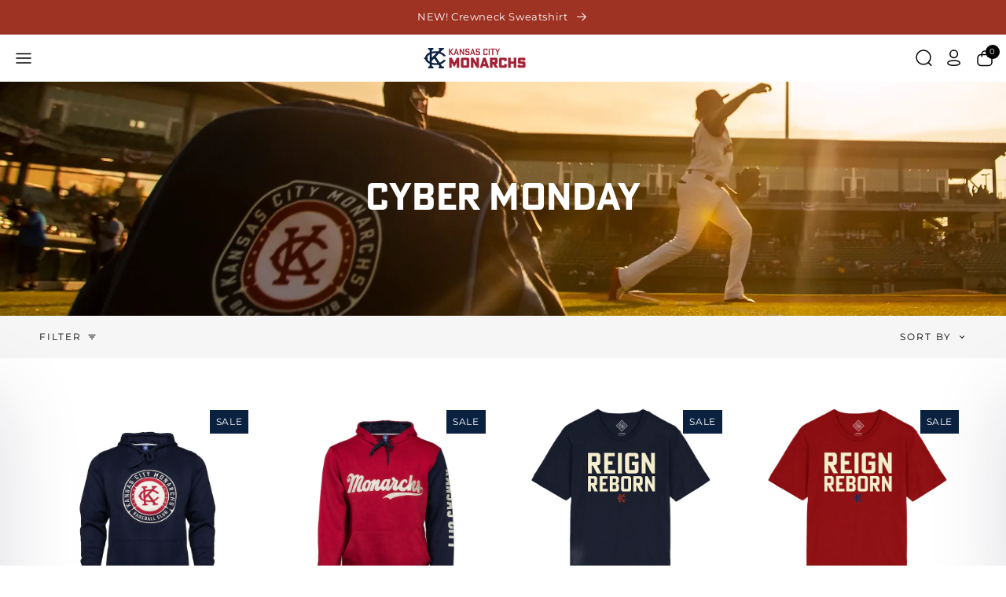

--- FILE ---
content_type: text/html; charset=utf-8
request_url: https://shop.monarchsbaseball.com/collections/cyber-monday
body_size: 51956
content:
<!doctype html>
<html class="no-js" lang="en">
  <head>
    <meta charset="utf-8">
    <meta http-equiv="X-UA-Compatible" content="IE=edge">
    <meta name="viewport" content="width=device-width,initial-scale=1">
    <meta name="theme-color" content="">
    <link rel="canonical" href="https://shop.monarchsbaseball.com/collections/cyber-monday">
    <link rel="preconnect" href="https://cdn.shopify.com" crossorigin><link rel="icon" type="image/png" href="//shop.monarchsbaseball.com/cdn/shop/files/monarchs.png?crop=center&height=32&v=1658522949&width=32"><link rel="preconnect" href="https://fonts.shopifycdn.com" crossorigin><title>
      Cyber Monday
 &ndash; Kansas City Monarchs Baseball</title>

    

    

<meta property="og:site_name" content="Kansas City Monarchs Baseball">
<meta property="og:url" content="https://shop.monarchsbaseball.com/collections/cyber-monday">
<meta property="og:title" content="Cyber Monday">
<meta property="og:type" content="product.group">
<meta property="og:description" content="Kansas City Monarchs Baseball"><meta property="og:image" content="http://shop.monarchsbaseball.com/cdn/shop/collections/0000_Throwback-Navy.webp?v=1669655084">
  <meta property="og:image:secure_url" content="https://shop.monarchsbaseball.com/cdn/shop/collections/0000_Throwback-Navy.webp?v=1669655084">
  <meta property="og:image:width" content="2100">
  <meta property="og:image:height" content="1400"><meta name="twitter:site" content="@kscitymonarchs"><meta name="twitter:card" content="summary_large_image">
<meta name="twitter:title" content="Cyber Monday">
<meta name="twitter:description" content="Kansas City Monarchs Baseball">


    <script>
      var free_shipping = 0;
      var cart_total_price = 0.0;
      
        var products = [{"id":6594879094961,"title":"\"Reign Reborn\" Camper Mug","handle":"reign-reborn-camper-mug","description":"\u003cp\u003e\u003cspan style=\"font-weight: 400;\"\u003eKeep your coffee piping hot throughout the day with the Kansas City Monarchs “Reign Reborn” Camper Mug. The navy, 14 ounce, stainless steel mug is vacuum-insulated to control the temperature of your drink of choice. The mug comes with a clear, push-on, sip-through lid. \u003c\/span\u003e \u003c\/p\u003e\n\u003cul\u003e\n\u003cli style=\"font-weight: 400;\"\u003e\u003cspan style=\"font-weight: 400;\"\u003e14 oz. \u003c\/span\u003e\u003c\/li\u003e\n\u003cli style=\"font-weight: 400;\"\u003e\u003cspan style=\"font-weight: 400;\"\u003eStainless steel\u003c\/span\u003e\u003c\/li\u003e\n\u003cli style=\"font-weight: 400;\"\u003e\u003cspan style=\"font-weight: 400;\"\u003eDual-walled construction\u003c\/span\u003e\u003c\/li\u003e\n\u003cli style=\"font-weight: 400;\"\u003e\u003cspan style=\"font-weight: 400;\"\u003eVacuum-insulated\u003c\/span\u003e\u003c\/li\u003e\n\u003cli style=\"font-weight: 400;\"\u003e\u003cspan style=\"font-weight: 400;\"\u003eClear push-on, sip-through lid\u003c\/span\u003e\u003c\/li\u003e\n\u003cli style=\"font-weight: 400;\"\u003e\u003cspan style=\"font-weight: 400;\"\u003ePrinted graphics\u003c\/span\u003e\u003c\/li\u003e\n\u003cli style=\"font-weight: 400;\"\u003e\u003cspan style=\"font-weight: 400;\"\u003eDouble-sided design\u003c\/span\u003e\u003c\/li\u003e\n\u003c\/ul\u003e","published_at":"2021-05-24T17:52:56-05:00","created_at":"2021-03-19T09:22:44-05:00","vendor":"Perfect Promotions","type":"Cups","tags":[],"price":2000,"price_min":2000,"price_max":2000,"available":true,"price_varies":false,"compare_at_price":2500,"compare_at_price_min":2500,"compare_at_price_max":2500,"compare_at_price_varies":false,"variants":[{"id":39403197366449,"title":"Default Title","option1":"Default Title","option2":null,"option3":null,"sku":"89320N","requires_shipping":true,"taxable":true,"featured_image":null,"available":true,"name":"\"Reign Reborn\" Camper Mug","public_title":null,"options":["Default Title"],"price":2000,"weight":366,"compare_at_price":2500,"inventory_management":"shopify","barcode":"89320N","requires_selling_plan":false,"selling_plan_allocations":[]}],"images":["\/\/shop.monarchsbaseball.com\/cdn\/shop\/products\/KansasCityMonarchs-MUG-REIGN-BORN--NAVYArtboard-1.png?v=1636675656","\/\/shop.monarchsbaseball.com\/cdn\/shop\/products\/KansasCityMonarchs-MUG-REIGN-BORN--NAVYArtboard-2.png?v=1636675656"],"featured_image":"\/\/shop.monarchsbaseball.com\/cdn\/shop\/products\/KansasCityMonarchs-MUG-REIGN-BORN--NAVYArtboard-1.png?v=1636675656","options":["Title"],"media":[{"alt":null,"id":23210963075249,"position":1,"preview_image":{"aspect_ratio":1.0,"height":1080,"width":1080,"src":"\/\/shop.monarchsbaseball.com\/cdn\/shop\/products\/KansasCityMonarchs-MUG-REIGN-BORN--NAVYArtboard-1.png?v=1636675656"},"aspect_ratio":1.0,"height":1080,"media_type":"image","src":"\/\/shop.monarchsbaseball.com\/cdn\/shop\/products\/KansasCityMonarchs-MUG-REIGN-BORN--NAVYArtboard-1.png?v=1636675656","width":1080},{"alt":null,"id":23210963108017,"position":2,"preview_image":{"aspect_ratio":1.0,"height":1080,"width":1080,"src":"\/\/shop.monarchsbaseball.com\/cdn\/shop\/products\/KansasCityMonarchs-MUG-REIGN-BORN--NAVYArtboard-2.png?v=1636675656"},"aspect_ratio":1.0,"height":1080,"media_type":"image","src":"\/\/shop.monarchsbaseball.com\/cdn\/shop\/products\/KansasCityMonarchs-MUG-REIGN-BORN--NAVYArtboard-2.png?v=1636675656","width":1080}],"requires_selling_plan":false,"selling_plan_groups":[],"content":"\u003cp\u003e\u003cspan style=\"font-weight: 400;\"\u003eKeep your coffee piping hot throughout the day with the Kansas City Monarchs “Reign Reborn” Camper Mug. The navy, 14 ounce, stainless steel mug is vacuum-insulated to control the temperature of your drink of choice. The mug comes with a clear, push-on, sip-through lid. \u003c\/span\u003e \u003c\/p\u003e\n\u003cul\u003e\n\u003cli style=\"font-weight: 400;\"\u003e\u003cspan style=\"font-weight: 400;\"\u003e14 oz. \u003c\/span\u003e\u003c\/li\u003e\n\u003cli style=\"font-weight: 400;\"\u003e\u003cspan style=\"font-weight: 400;\"\u003eStainless steel\u003c\/span\u003e\u003c\/li\u003e\n\u003cli style=\"font-weight: 400;\"\u003e\u003cspan style=\"font-weight: 400;\"\u003eDual-walled construction\u003c\/span\u003e\u003c\/li\u003e\n\u003cli style=\"font-weight: 400;\"\u003e\u003cspan style=\"font-weight: 400;\"\u003eVacuum-insulated\u003c\/span\u003e\u003c\/li\u003e\n\u003cli style=\"font-weight: 400;\"\u003e\u003cspan style=\"font-weight: 400;\"\u003eClear push-on, sip-through lid\u003c\/span\u003e\u003c\/li\u003e\n\u003cli style=\"font-weight: 400;\"\u003e\u003cspan style=\"font-weight: 400;\"\u003ePrinted graphics\u003c\/span\u003e\u003c\/li\u003e\n\u003cli style=\"font-weight: 400;\"\u003e\u003cspan style=\"font-weight: 400;\"\u003eDouble-sided design\u003c\/span\u003e\u003c\/li\u003e\n\u003c\/ul\u003e"},{"id":7293879419057,"title":"1\/4 Zip Pullover Blue","handle":"1-4-zip-pullover-blue","description":"","published_at":"2024-03-05T16:23:14-06:00","created_at":"2022-08-22T14:39:30-05:00","vendor":"Kansas City Monarchs Baseball","type":"Outerwear","tags":[],"price":2500,"price_min":2500,"price_max":2500,"available":true,"price_varies":false,"compare_at_price":6000,"compare_at_price_min":6000,"compare_at_price_max":6000,"compare_at_price_varies":false,"variants":[{"id":42070479077553,"title":"XS","option1":"XS","option2":null,"option3":null,"sku":null,"requires_shipping":true,"taxable":true,"featured_image":null,"available":false,"name":"1\/4 Zip Pullover Blue - XS","public_title":"XS","options":["XS"],"price":2500,"weight":0,"compare_at_price":6000,"inventory_management":"shopify","barcode":"79077553","requires_selling_plan":false,"selling_plan_allocations":[]},{"id":42070479110321,"title":"S","option1":"S","option2":null,"option3":null,"sku":null,"requires_shipping":true,"taxable":true,"featured_image":null,"available":false,"name":"1\/4 Zip Pullover Blue - S","public_title":"S","options":["S"],"price":2500,"weight":0,"compare_at_price":6000,"inventory_management":"shopify","barcode":"79110321","requires_selling_plan":false,"selling_plan_allocations":[]},{"id":42070479143089,"title":"M","option1":"M","option2":null,"option3":null,"sku":null,"requires_shipping":true,"taxable":true,"featured_image":null,"available":false,"name":"1\/4 Zip Pullover Blue - M","public_title":"M","options":["M"],"price":2500,"weight":0,"compare_at_price":6000,"inventory_management":"shopify","barcode":"79143089","requires_selling_plan":false,"selling_plan_allocations":[]},{"id":42070479175857,"title":"L","option1":"L","option2":null,"option3":null,"sku":null,"requires_shipping":true,"taxable":true,"featured_image":null,"available":false,"name":"1\/4 Zip Pullover Blue - L","public_title":"L","options":["L"],"price":2500,"weight":0,"compare_at_price":6000,"inventory_management":"shopify","barcode":"79175857","requires_selling_plan":false,"selling_plan_allocations":[]},{"id":42070479208625,"title":"XL","option1":"XL","option2":null,"option3":null,"sku":null,"requires_shipping":true,"taxable":true,"featured_image":null,"available":false,"name":"1\/4 Zip Pullover Blue - XL","public_title":"XL","options":["XL"],"price":2500,"weight":0,"compare_at_price":6000,"inventory_management":"shopify","barcode":"79208625","requires_selling_plan":false,"selling_plan_allocations":[]},{"id":42070479241393,"title":"2XL","option1":"2XL","option2":null,"option3":null,"sku":null,"requires_shipping":true,"taxable":true,"featured_image":null,"available":false,"name":"1\/4 Zip Pullover Blue - 2XL","public_title":"2XL","options":["2XL"],"price":2500,"weight":0,"compare_at_price":6000,"inventory_management":"shopify","barcode":"79241393","requires_selling_plan":false,"selling_plan_allocations":[]},{"id":42070479274161,"title":"3XL","option1":"3XL","option2":null,"option3":null,"sku":null,"requires_shipping":true,"taxable":true,"featured_image":null,"available":false,"name":"1\/4 Zip Pullover Blue - 3XL","public_title":"3XL","options":["3XL"],"price":2500,"weight":0,"compare_at_price":6000,"inventory_management":"shopify","barcode":"79274161","requires_selling_plan":false,"selling_plan_allocations":[]},{"id":42070479306929,"title":"4XL","option1":"4XL","option2":null,"option3":null,"sku":null,"requires_shipping":true,"taxable":true,"featured_image":null,"available":true,"name":"1\/4 Zip Pullover Blue - 4XL","public_title":"4XL","options":["4XL"],"price":2500,"weight":0,"compare_at_price":6000,"inventory_management":"shopify","barcode":"79306929","requires_selling_plan":false,"selling_plan_allocations":[]},{"id":42070479339697,"title":"5XL","option1":"5XL","option2":null,"option3":null,"sku":null,"requires_shipping":true,"taxable":true,"featured_image":null,"available":false,"name":"1\/4 Zip Pullover Blue - 5XL","public_title":"5XL","options":["5XL"],"price":2500,"weight":0,"compare_at_price":6000,"inventory_management":"shopify","barcode":"79339697","requires_selling_plan":false,"selling_plan_allocations":[]}],"images":["\/\/shop.monarchsbaseball.com\/cdn\/shop\/products\/KC-NavyWhite-Pullovers.png?v=1668097467"],"featured_image":"\/\/shop.monarchsbaseball.com\/cdn\/shop\/products\/KC-NavyWhite-Pullovers.png?v=1668097467","options":["Size"],"media":[{"alt":null,"id":25145739083953,"position":1,"preview_image":{"aspect_ratio":1.0,"height":1600,"width":1600,"src":"\/\/shop.monarchsbaseball.com\/cdn\/shop\/products\/KC-NavyWhite-Pullovers.png?v=1668097467"},"aspect_ratio":1.0,"height":1600,"media_type":"image","src":"\/\/shop.monarchsbaseball.com\/cdn\/shop\/products\/KC-NavyWhite-Pullovers.png?v=1668097467","width":1600}],"requires_selling_plan":false,"selling_plan_groups":[],"content":""},{"id":7225116262577,"title":"1\/4 Zip Pullover White","handle":"1-4-zip-pullovers","description":"","published_at":"2024-03-05T16:23:31-06:00","created_at":"2022-05-13T17:06:35-05:00","vendor":"Kansas City Monarchs Baseball","type":"Outerwear","tags":[],"price":2500,"price_min":2500,"price_max":2500,"available":true,"price_varies":false,"compare_at_price":6000,"compare_at_price_min":6000,"compare_at_price_max":6000,"compare_at_price_varies":false,"variants":[{"id":42070476488881,"title":"XS","option1":"XS","option2":null,"option3":null,"sku":"","requires_shipping":true,"taxable":true,"featured_image":null,"available":true,"name":"1\/4 Zip Pullover White - XS","public_title":"XS","options":["XS"],"price":2500,"weight":0,"compare_at_price":6000,"inventory_management":"shopify","barcode":"76488881","requires_selling_plan":false,"selling_plan_allocations":[]},{"id":42070476521649,"title":"S","option1":"S","option2":null,"option3":null,"sku":"","requires_shipping":true,"taxable":true,"featured_image":null,"available":true,"name":"1\/4 Zip Pullover White - S","public_title":"S","options":["S"],"price":2500,"weight":0,"compare_at_price":6000,"inventory_management":"shopify","barcode":"76521649","requires_selling_plan":false,"selling_plan_allocations":[]},{"id":42070476554417,"title":"M","option1":"M","option2":null,"option3":null,"sku":"","requires_shipping":true,"taxable":true,"featured_image":null,"available":false,"name":"1\/4 Zip Pullover White - M","public_title":"M","options":["M"],"price":2500,"weight":0,"compare_at_price":6000,"inventory_management":"shopify","barcode":"76554417","requires_selling_plan":false,"selling_plan_allocations":[]},{"id":42070476587185,"title":"L","option1":"L","option2":null,"option3":null,"sku":"","requires_shipping":true,"taxable":true,"featured_image":null,"available":false,"name":"1\/4 Zip Pullover White - L","public_title":"L","options":["L"],"price":2500,"weight":0,"compare_at_price":6000,"inventory_management":"shopify","barcode":"76587185","requires_selling_plan":false,"selling_plan_allocations":[]},{"id":42070476619953,"title":"XL","option1":"XL","option2":null,"option3":null,"sku":"","requires_shipping":true,"taxable":true,"featured_image":null,"available":false,"name":"1\/4 Zip Pullover White - XL","public_title":"XL","options":["XL"],"price":2500,"weight":0,"compare_at_price":6000,"inventory_management":"shopify","barcode":"76619953","requires_selling_plan":false,"selling_plan_allocations":[]},{"id":42070476652721,"title":"2XL","option1":"2XL","option2":null,"option3":null,"sku":"","requires_shipping":true,"taxable":true,"featured_image":null,"available":false,"name":"1\/4 Zip Pullover White - 2XL","public_title":"2XL","options":["2XL"],"price":2500,"weight":0,"compare_at_price":6000,"inventory_management":"shopify","barcode":"76652721","requires_selling_plan":false,"selling_plan_allocations":[]},{"id":42070476685489,"title":"3XL","option1":"3XL","option2":null,"option3":null,"sku":"","requires_shipping":true,"taxable":true,"featured_image":null,"available":true,"name":"1\/4 Zip Pullover White - 3XL","public_title":"3XL","options":["3XL"],"price":2500,"weight":0,"compare_at_price":6000,"inventory_management":"shopify","barcode":"76685489","requires_selling_plan":false,"selling_plan_allocations":[]},{"id":42070476718257,"title":"4XL","option1":"4XL","option2":null,"option3":null,"sku":"","requires_shipping":true,"taxable":true,"featured_image":null,"available":true,"name":"1\/4 Zip Pullover White - 4XL","public_title":"4XL","options":["4XL"],"price":2500,"weight":0,"compare_at_price":6000,"inventory_management":"shopify","barcode":"76718257","requires_selling_plan":false,"selling_plan_allocations":[]},{"id":42070476751025,"title":"5XL","option1":"5XL","option2":null,"option3":null,"sku":"","requires_shipping":true,"taxable":true,"featured_image":null,"available":false,"name":"1\/4 Zip Pullover White - 5XL","public_title":"5XL","options":["5XL"],"price":2500,"weight":0,"compare_at_price":6000,"inventory_management":"shopify","barcode":"76751025","requires_selling_plan":false,"selling_plan_allocations":[]}],"images":["\/\/shop.monarchsbaseball.com\/cdn\/shop\/products\/KC-NavyWhite-Pullovers_b47870e7-0d7b-4aa9-a707-24d4378a2599.png?v=1668097495"],"featured_image":"\/\/shop.monarchsbaseball.com\/cdn\/shop\/products\/KC-NavyWhite-Pullovers_b47870e7-0d7b-4aa9-a707-24d4378a2599.png?v=1668097495","options":["Size"],"media":[{"alt":null,"id":25145741738161,"position":1,"preview_image":{"aspect_ratio":1.0,"height":1600,"width":1600,"src":"\/\/shop.monarchsbaseball.com\/cdn\/shop\/products\/KC-NavyWhite-Pullovers_b47870e7-0d7b-4aa9-a707-24d4378a2599.png?v=1668097495"},"aspect_ratio":1.0,"height":1600,"media_type":"image","src":"\/\/shop.monarchsbaseball.com\/cdn\/shop\/products\/KC-NavyWhite-Pullovers_b47870e7-0d7b-4aa9-a707-24d4378a2599.png?v=1668097495","width":1600}],"requires_selling_plan":false,"selling_plan_groups":[],"content":""},{"id":7233167392945,"title":"2021 Away Grey\/Yellow Jersey","handle":"grey-yellow-jersey","description":"\u003cmeta charset=\"UTF-8\"\u003e\n\u003cdiv\u003e\u003cspan style=\"font-weight: 400;\"\u003eTake your Kansas City Monarchs fandom to the next level when you pick up this Replica Jersey. This on-field look is perfect for devoted fans who want to ensure everyone knows who they’re rooting for! \u003c\/span\u003e\u003c\/div\u003e\n\u003cul data-mce-fragment=\"1\"\u003e\n\u003cli data-mce-fragment=\"1\"\u003eOn Field Look \u003c\/li\u003e\n\u003cli data-mce-fragment=\"1\"\u003e100% Sublimated Polyester\u003c\/li\u003e\n\u003c\/ul\u003e","published_at":"2024-10-02T12:11:37-05:00","created_at":"2022-05-27T15:56:41-05:00","vendor":"Kansas City Monarchs Baseball","type":"Jerseys","tags":[],"price":2000,"price_min":2000,"price_max":2000,"available":true,"price_varies":false,"compare_at_price":6000,"compare_at_price_min":6000,"compare_at_price_max":6000,"compare_at_price_varies":false,"variants":[{"id":41843638304945,"title":"XS","option1":"XS","option2":null,"option3":null,"sku":null,"requires_shipping":true,"taxable":true,"featured_image":null,"available":false,"name":"2021 Away Grey\/Yellow Jersey - XS","public_title":"XS","options":["XS"],"price":2000,"weight":0,"compare_at_price":6000,"inventory_management":"shopify","barcode":"38304945","requires_selling_plan":false,"selling_plan_allocations":[]},{"id":41843638337713,"title":"S","option1":"S","option2":null,"option3":null,"sku":null,"requires_shipping":true,"taxable":true,"featured_image":null,"available":false,"name":"2021 Away Grey\/Yellow Jersey - S","public_title":"S","options":["S"],"price":2000,"weight":0,"compare_at_price":6000,"inventory_management":"shopify","barcode":"38337713","requires_selling_plan":false,"selling_plan_allocations":[]},{"id":41843638370481,"title":"M","option1":"M","option2":null,"option3":null,"sku":null,"requires_shipping":true,"taxable":true,"featured_image":null,"available":false,"name":"2021 Away Grey\/Yellow Jersey - M","public_title":"M","options":["M"],"price":2000,"weight":0,"compare_at_price":6000,"inventory_management":"shopify","barcode":"38370481","requires_selling_plan":false,"selling_plan_allocations":[]},{"id":41843638403249,"title":"L","option1":"L","option2":null,"option3":null,"sku":null,"requires_shipping":true,"taxable":true,"featured_image":null,"available":false,"name":"2021 Away Grey\/Yellow Jersey - L","public_title":"L","options":["L"],"price":2000,"weight":0,"compare_at_price":6000,"inventory_management":"shopify","barcode":"38403249","requires_selling_plan":false,"selling_plan_allocations":[]},{"id":41843638436017,"title":"XL","option1":"XL","option2":null,"option3":null,"sku":null,"requires_shipping":true,"taxable":true,"featured_image":null,"available":false,"name":"2021 Away Grey\/Yellow Jersey - XL","public_title":"XL","options":["XL"],"price":2000,"weight":0,"compare_at_price":6000,"inventory_management":"shopify","barcode":"38436017","requires_selling_plan":false,"selling_plan_allocations":[]},{"id":41843638468785,"title":"2XL","option1":"2XL","option2":null,"option3":null,"sku":null,"requires_shipping":true,"taxable":true,"featured_image":null,"available":false,"name":"2021 Away Grey\/Yellow Jersey - 2XL","public_title":"2XL","options":["2XL"],"price":2000,"weight":0,"compare_at_price":6000,"inventory_management":"shopify","barcode":"38468785","requires_selling_plan":false,"selling_plan_allocations":[]},{"id":41843638501553,"title":"3XL","option1":"3XL","option2":null,"option3":null,"sku":null,"requires_shipping":true,"taxable":true,"featured_image":null,"available":false,"name":"2021 Away Grey\/Yellow Jersey - 3XL","public_title":"3XL","options":["3XL"],"price":2000,"weight":0,"compare_at_price":6000,"inventory_management":"shopify","barcode":"38501553","requires_selling_plan":false,"selling_plan_allocations":[]},{"id":41843638534321,"title":"4XL","option1":"4XL","option2":null,"option3":null,"sku":null,"requires_shipping":true,"taxable":true,"featured_image":null,"available":false,"name":"2021 Away Grey\/Yellow Jersey - 4XL","public_title":"4XL","options":["4XL"],"price":2000,"weight":0,"compare_at_price":6000,"inventory_management":"shopify","barcode":"38534321","requires_selling_plan":false,"selling_plan_allocations":[]},{"id":41843638567089,"title":"5XL","option1":"5XL","option2":null,"option3":null,"sku":null,"requires_shipping":true,"taxable":true,"featured_image":null,"available":false,"name":"2021 Away Grey\/Yellow Jersey - 5XL","public_title":"5XL","options":["5XL"],"price":2000,"weight":0,"compare_at_price":6000,"inventory_management":"shopify","barcode":"38567089","requires_selling_plan":false,"selling_plan_allocations":[]},{"id":41996314968241,"title":"6XL","option1":"6XL","option2":null,"option3":null,"sku":"","requires_shipping":true,"taxable":true,"featured_image":null,"available":true,"name":"2021 Away Grey\/Yellow Jersey - 6XL","public_title":"6XL","options":["6XL"],"price":2000,"weight":0,"compare_at_price":6000,"inventory_management":"shopify","barcode":"14968241","requires_selling_plan":false,"selling_plan_allocations":[]}],"images":["\/\/shop.monarchsbaseball.com\/cdn\/shop\/products\/GreyJersey.jpg?v=1668126522","\/\/shop.monarchsbaseball.com\/cdn\/shop\/products\/GreyJersey-Back.jpg?v=1668126531"],"featured_image":"\/\/shop.monarchsbaseball.com\/cdn\/shop\/products\/GreyJersey.jpg?v=1668126522","options":["Size"],"media":[{"alt":null,"id":25147740520625,"position":1,"preview_image":{"aspect_ratio":1.0,"height":1600,"width":1600,"src":"\/\/shop.monarchsbaseball.com\/cdn\/shop\/products\/GreyJersey.jpg?v=1668126522"},"aspect_ratio":1.0,"height":1600,"media_type":"image","src":"\/\/shop.monarchsbaseball.com\/cdn\/shop\/products\/GreyJersey.jpg?v=1668126522","width":1600},{"alt":null,"id":25147741438129,"position":2,"preview_image":{"aspect_ratio":1.0,"height":1600,"width":1600,"src":"\/\/shop.monarchsbaseball.com\/cdn\/shop\/products\/GreyJersey-Back.jpg?v=1668126531"},"aspect_ratio":1.0,"height":1600,"media_type":"image","src":"\/\/shop.monarchsbaseball.com\/cdn\/shop\/products\/GreyJersey-Back.jpg?v=1668126531","width":1600}],"requires_selling_plan":false,"selling_plan_groups":[],"content":"\u003cmeta charset=\"UTF-8\"\u003e\n\u003cdiv\u003e\u003cspan style=\"font-weight: 400;\"\u003eTake your Kansas City Monarchs fandom to the next level when you pick up this Replica Jersey. This on-field look is perfect for devoted fans who want to ensure everyone knows who they’re rooting for! \u003c\/span\u003e\u003c\/div\u003e\n\u003cul data-mce-fragment=\"1\"\u003e\n\u003cli data-mce-fragment=\"1\"\u003eOn Field Look \u003c\/li\u003e\n\u003cli data-mce-fragment=\"1\"\u003e100% Sublimated Polyester\u003c\/li\u003e\n\u003c\/ul\u003e"},{"id":7918770454705,"title":"2024 Black Los Monarchs Cap Flex Fit","handle":"black-los-monarchs-cap-youth","description":"","published_at":"2024-11-19T14:48:07-06:00","created_at":"2024-05-01T13:27:35-05:00","vendor":"Hype Sports","type":"Headwear","tags":["youth"],"price":2000,"price_min":2000,"price_max":2000,"available":true,"price_varies":false,"compare_at_price":3500,"compare_at_price_min":3500,"compare_at_price_max":3500,"compare_at_price_varies":false,"variants":[{"id":43990677815473,"title":"S\/M","option1":"S\/M","option2":null,"option3":null,"sku":"","requires_shipping":true,"taxable":true,"featured_image":null,"available":false,"name":"2024 Black Los Monarchs Cap Flex Fit - S\/M","public_title":"S\/M","options":["S\/M"],"price":2000,"weight":227,"compare_at_price":3500,"inventory_management":"shopify","barcode":"45395633","requires_selling_plan":false,"selling_plan_allocations":[]},{"id":43990677848241,"title":"L\/XL","option1":"L\/XL","option2":null,"option3":null,"sku":"","requires_shipping":true,"taxable":true,"featured_image":null,"available":true,"name":"2024 Black Los Monarchs Cap Flex Fit - L\/XL","public_title":"L\/XL","options":["L\/XL"],"price":2000,"weight":227,"compare_at_price":3500,"inventory_management":"shopify","barcode":"45428401","requires_selling_plan":false,"selling_plan_allocations":[]}],"images":["\/\/shop.monarchsbaseball.com\/cdn\/shop\/files\/losmonarchs.png?v=1732049198","\/\/shop.monarchsbaseball.com\/cdn\/shop\/files\/los_monarchs_back.png?v=1732049274"],"featured_image":"\/\/shop.monarchsbaseball.com\/cdn\/shop\/files\/losmonarchs.png?v=1732049198","options":["Size"],"media":[{"alt":null,"id":29543802405041,"position":1,"preview_image":{"aspect_ratio":0.942,"height":1969,"width":1855,"src":"\/\/shop.monarchsbaseball.com\/cdn\/shop\/files\/losmonarchs.png?v=1732049198"},"aspect_ratio":0.942,"height":1969,"media_type":"image","src":"\/\/shop.monarchsbaseball.com\/cdn\/shop\/files\/losmonarchs.png?v=1732049198","width":1855},{"alt":null,"id":29543804600497,"position":2,"preview_image":{"aspect_ratio":1.5,"height":1251,"width":1877,"src":"\/\/shop.monarchsbaseball.com\/cdn\/shop\/files\/los_monarchs_back.png?v=1732049274"},"aspect_ratio":1.5,"height":1251,"media_type":"image","src":"\/\/shop.monarchsbaseball.com\/cdn\/shop\/files\/los_monarchs_back.png?v=1732049274","width":1877}],"requires_selling_plan":false,"selling_plan_groups":[],"content":""},{"id":7918783791281,"title":"2024 Home Jersey, Black Sleeves, Adult","handle":"home-jersey-white-w-black-sleeves-adult","description":"","published_at":"2024-06-28T16:41:19-05:00","created_at":"2024-05-01T13:44:30-05:00","vendor":"Hype Sports","type":"Jerseys","tags":[],"price":4000,"price_min":4000,"price_max":4000,"available":true,"price_varies":false,"compare_at_price":6000,"compare_at_price_min":6000,"compare_at_price_max":6000,"compare_at_price_varies":false,"variants":[{"id":43990778806449,"title":"S","option1":"S","option2":null,"option3":null,"sku":"","requires_shipping":true,"taxable":true,"featured_image":null,"available":true,"name":"2024 Home Jersey, Black Sleeves, Adult - S","public_title":"S","options":["S"],"price":4000,"weight":340,"compare_at_price":6000,"inventory_management":"shopify","barcode":"78806449","requires_selling_plan":false,"selling_plan_allocations":[]},{"id":43990778839217,"title":"M","option1":"M","option2":null,"option3":null,"sku":"","requires_shipping":true,"taxable":true,"featured_image":null,"available":false,"name":"2024 Home Jersey, Black Sleeves, Adult - M","public_title":"M","options":["M"],"price":4000,"weight":340,"compare_at_price":6000,"inventory_management":"shopify","barcode":"78839217","requires_selling_plan":false,"selling_plan_allocations":[]},{"id":43990778871985,"title":"L","option1":"L","option2":null,"option3":null,"sku":"","requires_shipping":true,"taxable":true,"featured_image":null,"available":false,"name":"2024 Home Jersey, Black Sleeves, Adult - L","public_title":"L","options":["L"],"price":4000,"weight":340,"compare_at_price":6000,"inventory_management":"shopify","barcode":"78871985","requires_selling_plan":false,"selling_plan_allocations":[]},{"id":43990778904753,"title":"XL","option1":"XL","option2":null,"option3":null,"sku":"","requires_shipping":true,"taxable":true,"featured_image":null,"available":false,"name":"2024 Home Jersey, Black Sleeves, Adult - XL","public_title":"XL","options":["XL"],"price":4000,"weight":340,"compare_at_price":6000,"inventory_management":"shopify","barcode":"78904753","requires_selling_plan":false,"selling_plan_allocations":[]},{"id":43990778937521,"title":"2X","option1":"2X","option2":null,"option3":null,"sku":"","requires_shipping":true,"taxable":true,"featured_image":null,"available":false,"name":"2024 Home Jersey, Black Sleeves, Adult - 2X","public_title":"2X","options":["2X"],"price":4000,"weight":340,"compare_at_price":6000,"inventory_management":"shopify","barcode":"78937521","requires_selling_plan":false,"selling_plan_allocations":[]},{"id":43990778970289,"title":"3X","option1":"3X","option2":null,"option3":null,"sku":"","requires_shipping":true,"taxable":true,"featured_image":null,"available":false,"name":"2024 Home Jersey, Black Sleeves, Adult - 3X","public_title":"3X","options":["3X"],"price":4000,"weight":340,"compare_at_price":6000,"inventory_management":"shopify","barcode":"78970289","requires_selling_plan":false,"selling_plan_allocations":[]},{"id":43990779003057,"title":"4X","option1":"4X","option2":null,"option3":null,"sku":"","requires_shipping":true,"taxable":true,"featured_image":null,"available":false,"name":"2024 Home Jersey, Black Sleeves, Adult - 4X","public_title":"4X","options":["4X"],"price":4000,"weight":340,"compare_at_price":6000,"inventory_management":"shopify","barcode":"79003057","requires_selling_plan":false,"selling_plan_allocations":[]}],"images":["\/\/shop.monarchsbaseball.com\/cdn\/shop\/files\/2024HomeJersey_6a6e6e85-94b3-4caf-883f-dbe2ca8acc6d.jpg?v=1719610857"],"featured_image":"\/\/shop.monarchsbaseball.com\/cdn\/shop\/files\/2024HomeJersey_6a6e6e85-94b3-4caf-883f-dbe2ca8acc6d.jpg?v=1719610857","options":["Size"],"media":[{"alt":null,"id":28571270316209,"position":1,"preview_image":{"aspect_ratio":0.714,"height":2100,"width":1500,"src":"\/\/shop.monarchsbaseball.com\/cdn\/shop\/files\/2024HomeJersey_6a6e6e85-94b3-4caf-883f-dbe2ca8acc6d.jpg?v=1719610857"},"aspect_ratio":0.714,"height":2100,"media_type":"image","src":"\/\/shop.monarchsbaseball.com\/cdn\/shop\/files\/2024HomeJersey_6a6e6e85-94b3-4caf-883f-dbe2ca8acc6d.jpg?v=1719610857","width":1500}],"requires_selling_plan":false,"selling_plan_groups":[],"content":""},{"id":7918784970929,"title":"2024 Los Monarchs Jersey Black Adult","handle":"2024-los-monarchs-jersey-black-adult","description":"","published_at":"2024-06-28T16:44:34-05:00","created_at":"2024-05-01T13:46:50-05:00","vendor":"Hype Sports","type":"Jerseys","tags":[],"price":2500,"price_min":2500,"price_max":2500,"available":true,"price_varies":false,"compare_at_price":6000,"compare_at_price_min":6000,"compare_at_price_max":6000,"compare_at_price_varies":false,"variants":[{"id":43990785327281,"title":"S","option1":"S","option2":null,"option3":null,"sku":null,"requires_shipping":true,"taxable":true,"featured_image":null,"available":true,"name":"2024 Los Monarchs Jersey Black Adult - S","public_title":"S","options":["S"],"price":2500,"weight":340,"compare_at_price":6000,"inventory_management":"shopify","barcode":"85327281","requires_selling_plan":false,"selling_plan_allocations":[]},{"id":43990785360049,"title":"M","option1":"M","option2":null,"option3":null,"sku":null,"requires_shipping":true,"taxable":true,"featured_image":null,"available":true,"name":"2024 Los Monarchs Jersey Black Adult - M","public_title":"M","options":["M"],"price":2500,"weight":340,"compare_at_price":6000,"inventory_management":"shopify","barcode":"85360049","requires_selling_plan":false,"selling_plan_allocations":[]},{"id":43990785392817,"title":"L","option1":"L","option2":null,"option3":null,"sku":null,"requires_shipping":true,"taxable":true,"featured_image":null,"available":false,"name":"2024 Los Monarchs Jersey Black Adult - L","public_title":"L","options":["L"],"price":2500,"weight":340,"compare_at_price":6000,"inventory_management":"shopify","barcode":"85392817","requires_selling_plan":false,"selling_plan_allocations":[]},{"id":43990785425585,"title":"XL","option1":"XL","option2":null,"option3":null,"sku":null,"requires_shipping":true,"taxable":true,"featured_image":null,"available":false,"name":"2024 Los Monarchs Jersey Black Adult - XL","public_title":"XL","options":["XL"],"price":2500,"weight":340,"compare_at_price":6000,"inventory_management":"shopify","barcode":"85425585","requires_selling_plan":false,"selling_plan_allocations":[]},{"id":43990785458353,"title":"2X","option1":"2X","option2":null,"option3":null,"sku":null,"requires_shipping":true,"taxable":true,"featured_image":null,"available":false,"name":"2024 Los Monarchs Jersey Black Adult - 2X","public_title":"2X","options":["2X"],"price":2500,"weight":340,"compare_at_price":6000,"inventory_management":"shopify","barcode":"85458353","requires_selling_plan":false,"selling_plan_allocations":[]},{"id":43990785491121,"title":"3X","option1":"3X","option2":null,"option3":null,"sku":null,"requires_shipping":true,"taxable":true,"featured_image":null,"available":true,"name":"2024 Los Monarchs Jersey Black Adult - 3X","public_title":"3X","options":["3X"],"price":2500,"weight":340,"compare_at_price":6000,"inventory_management":"shopify","barcode":"85491121","requires_selling_plan":false,"selling_plan_allocations":[]},{"id":43990785523889,"title":"4X","option1":"4X","option2":null,"option3":null,"sku":null,"requires_shipping":true,"taxable":true,"featured_image":null,"available":true,"name":"2024 Los Monarchs Jersey Black Adult - 4X","public_title":"4X","options":["4X"],"price":2500,"weight":340,"compare_at_price":6000,"inventory_management":"shopify","barcode":"85523889","requires_selling_plan":false,"selling_plan_allocations":[]}],"images":["\/\/shop.monarchsbaseball.com\/cdn\/shop\/files\/2024LosMonarchsJersey_19f3cd2d-d278-4b0f-bd3b-56f04a7be77c.jpg?v=1719611070"],"featured_image":"\/\/shop.monarchsbaseball.com\/cdn\/shop\/files\/2024LosMonarchsJersey_19f3cd2d-d278-4b0f-bd3b-56f04a7be77c.jpg?v=1719611070","options":["Size"],"media":[{"alt":null,"id":28571278311601,"position":1,"preview_image":{"aspect_ratio":0.714,"height":2100,"width":1500,"src":"\/\/shop.monarchsbaseball.com\/cdn\/shop\/files\/2024LosMonarchsJersey_19f3cd2d-d278-4b0f-bd3b-56f04a7be77c.jpg?v=1719611070"},"aspect_ratio":0.714,"height":2100,"media_type":"image","src":"\/\/shop.monarchsbaseball.com\/cdn\/shop\/files\/2024LosMonarchsJersey_19f3cd2d-d278-4b0f-bd3b-56f04a7be77c.jpg?v=1719611070","width":1500}],"requires_selling_plan":false,"selling_plan_groups":[],"content":""},{"id":7918801125553,"title":"2024 Los Monarchs Jersey, Womens","handle":"2024-los-monarchs-jersey-womens","description":"","published_at":"2024-06-26T21:57:50-05:00","created_at":"2024-05-01T13:57:24-05:00","vendor":"Hype Sports","type":"Women Apparel","tags":[],"price":2500,"price_min":2500,"price_max":2500,"available":true,"price_varies":false,"compare_at_price":6000,"compare_at_price_min":6000,"compare_at_price_max":6000,"compare_at_price_varies":false,"variants":[{"id":43990947004593,"title":"S","option1":"S","option2":null,"option3":null,"sku":null,"requires_shipping":true,"taxable":true,"featured_image":null,"available":false,"name":"2024 Los Monarchs Jersey, Womens - S","public_title":"S","options":["S"],"price":2500,"weight":340,"compare_at_price":6000,"inventory_management":"shopify","barcode":"47004593","requires_selling_plan":false,"selling_plan_allocations":[]},{"id":43990947037361,"title":"M","option1":"M","option2":null,"option3":null,"sku":null,"requires_shipping":true,"taxable":true,"featured_image":null,"available":true,"name":"2024 Los Monarchs Jersey, Womens - M","public_title":"M","options":["M"],"price":2500,"weight":340,"compare_at_price":6000,"inventory_management":"shopify","barcode":"47037361","requires_selling_plan":false,"selling_plan_allocations":[]},{"id":43990947070129,"title":"L","option1":"L","option2":null,"option3":null,"sku":null,"requires_shipping":true,"taxable":true,"featured_image":null,"available":true,"name":"2024 Los Monarchs Jersey, Womens - L","public_title":"L","options":["L"],"price":2500,"weight":340,"compare_at_price":6000,"inventory_management":"shopify","barcode":"47070129","requires_selling_plan":false,"selling_plan_allocations":[]},{"id":43990947102897,"title":"XL","option1":"XL","option2":null,"option3":null,"sku":null,"requires_shipping":true,"taxable":true,"featured_image":null,"available":false,"name":"2024 Los Monarchs Jersey, Womens - XL","public_title":"XL","options":["XL"],"price":2500,"weight":340,"compare_at_price":6000,"inventory_management":"shopify","barcode":"47102897","requires_selling_plan":false,"selling_plan_allocations":[]}],"images":["\/\/shop.monarchsbaseball.com\/cdn\/shop\/files\/2024LosMonarchsJersey_eff13389-a3f3-4929-830f-a7be6fdd161f.jpg?v=1719457038"],"featured_image":"\/\/shop.monarchsbaseball.com\/cdn\/shop\/files\/2024LosMonarchsJersey_eff13389-a3f3-4929-830f-a7be6fdd161f.jpg?v=1719457038","options":["Size"],"media":[{"alt":null,"id":28553440067761,"position":1,"preview_image":{"aspect_ratio":0.714,"height":2100,"width":1500,"src":"\/\/shop.monarchsbaseball.com\/cdn\/shop\/files\/2024LosMonarchsJersey_eff13389-a3f3-4929-830f-a7be6fdd161f.jpg?v=1719457038"},"aspect_ratio":0.714,"height":2100,"media_type":"image","src":"\/\/shop.monarchsbaseball.com\/cdn\/shop\/files\/2024LosMonarchsJersey_eff13389-a3f3-4929-830f-a7be6fdd161f.jpg?v=1719457038","width":1500}],"requires_selling_plan":false,"selling_plan_groups":[],"content":""},{"id":7918777565361,"title":"2024 Salute to Service Cap, Flex Fit","handle":"2024-salute-to-service-cap-flex-fit","description":"","published_at":"2024-11-19T14:52:31-06:00","created_at":"2024-05-01T13:34:47-05:00","vendor":"Hype Sports","type":"Headwear","tags":[],"price":3500,"price_min":3500,"price_max":3500,"available":true,"price_varies":false,"compare_at_price":3500,"compare_at_price_min":3500,"compare_at_price_max":3500,"compare_at_price_varies":false,"variants":[{"id":43990745055409,"title":"S\/M","option1":"S\/M","option2":null,"option3":null,"sku":null,"requires_shipping":true,"taxable":true,"featured_image":null,"available":true,"name":"2024 Salute to Service Cap, Flex Fit - S\/M","public_title":"S\/M","options":["S\/M"],"price":3500,"weight":227,"compare_at_price":3500,"inventory_management":"shopify","barcode":"45055409","requires_selling_plan":false,"selling_plan_allocations":[]},{"id":43990745088177,"title":"L\/XL","option1":"L\/XL","option2":null,"option3":null,"sku":null,"requires_shipping":true,"taxable":true,"featured_image":null,"available":false,"name":"2024 Salute to Service Cap, Flex Fit - L\/XL","public_title":"L\/XL","options":["L\/XL"],"price":3500,"weight":227,"compare_at_price":3500,"inventory_management":"shopify","barcode":"45088177","requires_selling_plan":false,"selling_plan_allocations":[]}],"images":["\/\/shop.monarchsbaseball.com\/cdn\/shop\/files\/RedFlagKCSide.jpg?v=1719457900","\/\/shop.monarchsbaseball.com\/cdn\/shop\/files\/salutetoservice.png?v=1732047958"],"featured_image":"\/\/shop.monarchsbaseball.com\/cdn\/shop\/files\/RedFlagKCSide.jpg?v=1719457900","options":["Size"],"media":[{"alt":null,"id":28553478799537,"position":1,"preview_image":{"aspect_ratio":1.0,"height":4000,"width":4000,"src":"\/\/shop.monarchsbaseball.com\/cdn\/shop\/files\/RedFlagKCSide.jpg?v=1719457900"},"aspect_ratio":1.0,"height":4000,"media_type":"image","src":"\/\/shop.monarchsbaseball.com\/cdn\/shop\/files\/RedFlagKCSide.jpg?v=1719457900","width":4000},{"alt":null,"id":29543722942641,"position":2,"preview_image":{"aspect_ratio":1.093,"height":1994,"width":2180,"src":"\/\/shop.monarchsbaseball.com\/cdn\/shop\/files\/salutetoservice.png?v=1732047958"},"aspect_ratio":1.093,"height":1994,"media_type":"image","src":"\/\/shop.monarchsbaseball.com\/cdn\/shop\/files\/salutetoservice.png?v=1732047958","width":2180}],"requires_selling_plan":false,"selling_plan_groups":[],"content":""},{"id":7918819705009,"title":"2024 Salute to Service Navy\/Red Adjustable","handle":"2024-salute-to-service-adjustable","description":"","published_at":"2025-02-05T14:19:33-06:00","created_at":"2024-05-01T14:12:08-05:00","vendor":"Hype Sports","type":"Headwear","tags":[],"price":2000,"price_min":2000,"price_max":2000,"available":true,"price_varies":false,"compare_at_price":3000,"compare_at_price_min":3000,"compare_at_price_max":3000,"compare_at_price_varies":false,"variants":[{"id":43991040000177,"title":"Default Title","option1":"Default Title","option2":null,"option3":null,"sku":"","requires_shipping":true,"taxable":true,"featured_image":null,"available":true,"name":"2024 Salute to Service Navy\/Red Adjustable","public_title":null,"options":["Default Title"],"price":2000,"weight":227,"compare_at_price":3000,"inventory_management":"shopify","barcode":"40000177","requires_selling_plan":false,"selling_plan_allocations":[]}],"images":["\/\/shop.monarchsbaseball.com\/cdn\/shop\/files\/salute_to_service_red.png?v=1760647575","\/\/shop.monarchsbaseball.com\/cdn\/shop\/files\/salutetoservice.png?v=1732047958"],"featured_image":"\/\/shop.monarchsbaseball.com\/cdn\/shop\/files\/salute_to_service_red.png?v=1760647575","options":["Title"],"media":[{"alt":null,"id":29989300437169,"position":1,"preview_image":{"aspect_ratio":0.9,"height":2088,"width":1879,"src":"\/\/shop.monarchsbaseball.com\/cdn\/shop\/files\/salute_to_service_red.png?v=1760647575"},"aspect_ratio":0.9,"height":2088,"media_type":"image","src":"\/\/shop.monarchsbaseball.com\/cdn\/shop\/files\/salute_to_service_red.png?v=1760647575","width":1879},{"alt":null,"id":29543722942641,"position":2,"preview_image":{"aspect_ratio":1.093,"height":1994,"width":2180,"src":"\/\/shop.monarchsbaseball.com\/cdn\/shop\/files\/salutetoservice.png?v=1732047958"},"aspect_ratio":1.093,"height":1994,"media_type":"image","src":"\/\/shop.monarchsbaseball.com\/cdn\/shop\/files\/salutetoservice.png?v=1732047958","width":2180}],"requires_selling_plan":false,"selling_plan_groups":[],"content":""},{"id":7918784479409,"title":"2025 Alternate Jersey, Adult","handle":"alt-jersey-red-w-black-pinstripes-adult","description":"","published_at":"2024-06-28T16:43:39-05:00","created_at":"2024-05-01T13:45:41-05:00","vendor":"Hype Sports","type":"Jerseys","tags":[],"price":6000,"price_min":6000,"price_max":6000,"available":true,"price_varies":false,"compare_at_price":6000,"compare_at_price_min":6000,"compare_at_price_max":6000,"compare_at_price_varies":false,"variants":[{"id":43990781624497,"title":"S","option1":"S","option2":null,"option3":null,"sku":null,"requires_shipping":true,"taxable":true,"featured_image":null,"available":true,"name":"2025 Alternate Jersey, Adult - S","public_title":"S","options":["S"],"price":6000,"weight":340,"compare_at_price":6000,"inventory_management":"shopify","barcode":"81624497","requires_selling_plan":false,"selling_plan_allocations":[]},{"id":43990781657265,"title":"M","option1":"M","option2":null,"option3":null,"sku":null,"requires_shipping":true,"taxable":true,"featured_image":null,"available":true,"name":"2025 Alternate Jersey, Adult - M","public_title":"M","options":["M"],"price":6000,"weight":340,"compare_at_price":6000,"inventory_management":"shopify","barcode":"81657265","requires_selling_plan":false,"selling_plan_allocations":[]},{"id":43990781690033,"title":"L","option1":"L","option2":null,"option3":null,"sku":null,"requires_shipping":true,"taxable":true,"featured_image":null,"available":true,"name":"2025 Alternate Jersey, Adult - L","public_title":"L","options":["L"],"price":6000,"weight":340,"compare_at_price":6000,"inventory_management":"shopify","barcode":"81690033","requires_selling_plan":false,"selling_plan_allocations":[]},{"id":43990781722801,"title":"XL","option1":"XL","option2":null,"option3":null,"sku":null,"requires_shipping":true,"taxable":true,"featured_image":null,"available":true,"name":"2025 Alternate Jersey, Adult - XL","public_title":"XL","options":["XL"],"price":6000,"weight":340,"compare_at_price":6000,"inventory_management":"shopify","barcode":"81722801","requires_selling_plan":false,"selling_plan_allocations":[]},{"id":43990781755569,"title":"2X","option1":"2X","option2":null,"option3":null,"sku":null,"requires_shipping":true,"taxable":true,"featured_image":null,"available":true,"name":"2025 Alternate Jersey, Adult - 2X","public_title":"2X","options":["2X"],"price":6000,"weight":340,"compare_at_price":6000,"inventory_management":"shopify","barcode":"81755569","requires_selling_plan":false,"selling_plan_allocations":[]},{"id":43990781788337,"title":"3X","option1":"3X","option2":null,"option3":null,"sku":null,"requires_shipping":true,"taxable":true,"featured_image":null,"available":false,"name":"2025 Alternate Jersey, Adult - 3X","public_title":"3X","options":["3X"],"price":6000,"weight":340,"compare_at_price":6000,"inventory_management":"shopify","barcode":"81788337","requires_selling_plan":false,"selling_plan_allocations":[]},{"id":43990781821105,"title":"4X","option1":"4X","option2":null,"option3":null,"sku":null,"requires_shipping":true,"taxable":true,"featured_image":null,"available":false,"name":"2025 Alternate Jersey, Adult - 4X","public_title":"4X","options":["4X"],"price":6000,"weight":340,"compare_at_price":6000,"inventory_management":"shopify","barcode":"81821105","requires_selling_plan":false,"selling_plan_allocations":[]}],"images":["\/\/shop.monarchsbaseball.com\/cdn\/shop\/files\/2024-AlternateJersey_59d0f322-f6ac-4172-a64d-606051b16679.jpg?v=1719610924"],"featured_image":"\/\/shop.monarchsbaseball.com\/cdn\/shop\/files\/2024-AlternateJersey_59d0f322-f6ac-4172-a64d-606051b16679.jpg?v=1719610924","options":["Size"],"media":[{"alt":null,"id":28571272085681,"position":1,"preview_image":{"aspect_ratio":0.714,"height":2100,"width":1500,"src":"\/\/shop.monarchsbaseball.com\/cdn\/shop\/files\/2024-AlternateJersey_59d0f322-f6ac-4172-a64d-606051b16679.jpg?v=1719610924"},"aspect_ratio":0.714,"height":2100,"media_type":"image","src":"\/\/shop.monarchsbaseball.com\/cdn\/shop\/files\/2024-AlternateJersey_59d0f322-f6ac-4172-a64d-606051b16679.jpg?v=1719610924","width":1500}],"requires_selling_plan":false,"selling_plan_groups":[],"content":""},{"id":8261515346097,"title":"2025 Away Jersey","handle":"2025-away-jersey","description":"\u003cp\u003eThe On Field Away Uniform will Ship on Friday May 2. \u003c\/p\u003e","published_at":"2025-04-14T22:59:53-05:00","created_at":"2025-03-18T21:30:16-05:00","vendor":"Hype Sports","type":"Jerseys","tags":["Jersey","Uniform"],"price":6000,"price_min":6000,"price_max":6000,"available":true,"price_varies":false,"compare_at_price":6000,"compare_at_price_min":6000,"compare_at_price_max":6000,"compare_at_price_varies":false,"variants":[{"id":45255696154801,"title":"Small","option1":"Small","option2":null,"option3":null,"sku":null,"requires_shipping":true,"taxable":true,"featured_image":null,"available":true,"name":"2025 Away Jersey - Small","public_title":"Small","options":["Small"],"price":6000,"weight":0,"compare_at_price":6000,"inventory_management":"shopify","barcode":"96154801","requires_selling_plan":false,"selling_plan_allocations":[]},{"id":45255696187569,"title":"Medium","option1":"Medium","option2":null,"option3":null,"sku":null,"requires_shipping":true,"taxable":true,"featured_image":null,"available":true,"name":"2025 Away Jersey - Medium","public_title":"Medium","options":["Medium"],"price":6000,"weight":0,"compare_at_price":6000,"inventory_management":"shopify","barcode":"96187569","requires_selling_plan":false,"selling_plan_allocations":[]},{"id":45255696220337,"title":"Large","option1":"Large","option2":null,"option3":null,"sku":null,"requires_shipping":true,"taxable":true,"featured_image":null,"available":true,"name":"2025 Away Jersey - Large","public_title":"Large","options":["Large"],"price":6000,"weight":0,"compare_at_price":6000,"inventory_management":"shopify","barcode":"96220337","requires_selling_plan":false,"selling_plan_allocations":[]},{"id":45255696253105,"title":"X Large","option1":"X Large","option2":null,"option3":null,"sku":null,"requires_shipping":true,"taxable":true,"featured_image":null,"available":true,"name":"2025 Away Jersey - X Large","public_title":"X Large","options":["X Large"],"price":6000,"weight":0,"compare_at_price":6000,"inventory_management":"shopify","barcode":"96253105","requires_selling_plan":false,"selling_plan_allocations":[]},{"id":45255696285873,"title":"2X Large","option1":"2X Large","option2":null,"option3":null,"sku":null,"requires_shipping":true,"taxable":true,"featured_image":null,"available":true,"name":"2025 Away Jersey - 2X Large","public_title":"2X Large","options":["2X Large"],"price":6000,"weight":0,"compare_at_price":6000,"inventory_management":"shopify","barcode":"96285873","requires_selling_plan":false,"selling_plan_allocations":[]},{"id":45255696318641,"title":"3X Large","option1":"3X Large","option2":null,"option3":null,"sku":null,"requires_shipping":true,"taxable":true,"featured_image":null,"available":false,"name":"2025 Away Jersey - 3X Large","public_title":"3X Large","options":["3X Large"],"price":6000,"weight":0,"compare_at_price":6000,"inventory_management":"shopify","barcode":"96318641","requires_selling_plan":false,"selling_plan_allocations":[]},{"id":45255696351409,"title":"4X Large","option1":"4X Large","option2":null,"option3":null,"sku":null,"requires_shipping":true,"taxable":true,"featured_image":null,"available":false,"name":"2025 Away Jersey - 4X Large","public_title":"4X Large","options":["4X Large"],"price":6000,"weight":0,"compare_at_price":6000,"inventory_management":"shopify","barcode":"96351409","requires_selling_plan":false,"selling_plan_allocations":[]}],"images":["\/\/shop.monarchsbaseball.com\/cdn\/shop\/files\/away.jpg?v=1744753422"],"featured_image":"\/\/shop.monarchsbaseball.com\/cdn\/shop\/files\/away.jpg?v=1744753422","options":["Size"],"media":[{"alt":null,"id":30399042519217,"position":1,"preview_image":{"aspect_ratio":0.984,"height":4352,"width":4284,"src":"\/\/shop.monarchsbaseball.com\/cdn\/shop\/files\/away.jpg?v=1744753422"},"aspect_ratio":0.984,"height":4352,"media_type":"image","src":"\/\/shop.monarchsbaseball.com\/cdn\/shop\/files\/away.jpg?v=1744753422","width":4284}],"requires_selling_plan":false,"selling_plan_groups":[],"content":"\u003cp\u003eThe On Field Away Uniform will Ship on Friday May 2. \u003c\/p\u003e"},{"id":8261515280561,"title":"2025 Home Jersey","handle":"2025-home-jersey","description":"","published_at":"2025-04-26T14:30:58-05:00","created_at":"2025-03-18T21:29:49-05:00","vendor":"Hype Sports","type":"Jerseys","tags":["Jersey","Uniform"],"price":6000,"price_min":6000,"price_max":6000,"available":true,"price_varies":false,"compare_at_price":6000,"compare_at_price_min":6000,"compare_at_price_max":6000,"compare_at_price_varies":false,"variants":[{"id":45255695892657,"title":"Small","option1":"Small","option2":null,"option3":null,"sku":"","requires_shipping":true,"taxable":true,"featured_image":null,"available":true,"name":"2025 Home Jersey - Small","public_title":"Small","options":["Small"],"price":6000,"weight":0,"compare_at_price":6000,"inventory_management":"shopify","barcode":"95892657","requires_selling_plan":false,"selling_plan_allocations":[]},{"id":45255695925425,"title":"Medium","option1":"Medium","option2":null,"option3":null,"sku":"","requires_shipping":true,"taxable":true,"featured_image":null,"available":true,"name":"2025 Home Jersey - Medium","public_title":"Medium","options":["Medium"],"price":6000,"weight":0,"compare_at_price":6000,"inventory_management":"shopify","barcode":"95925425","requires_selling_plan":false,"selling_plan_allocations":[]},{"id":45255695958193,"title":"Large","option1":"Large","option2":null,"option3":null,"sku":"","requires_shipping":true,"taxable":true,"featured_image":null,"available":true,"name":"2025 Home Jersey - Large","public_title":"Large","options":["Large"],"price":6000,"weight":0,"compare_at_price":6000,"inventory_management":"shopify","barcode":"95958193","requires_selling_plan":false,"selling_plan_allocations":[]},{"id":45255695990961,"title":"X Large","option1":"X Large","option2":null,"option3":null,"sku":"","requires_shipping":true,"taxable":true,"featured_image":null,"available":true,"name":"2025 Home Jersey - X Large","public_title":"X Large","options":["X Large"],"price":6000,"weight":0,"compare_at_price":6000,"inventory_management":"shopify","barcode":"95990961","requires_selling_plan":false,"selling_plan_allocations":[]},{"id":45255696023729,"title":"2X Large","option1":"2X Large","option2":null,"option3":null,"sku":"","requires_shipping":true,"taxable":true,"featured_image":null,"available":true,"name":"2025 Home Jersey - 2X Large","public_title":"2X Large","options":["2X Large"],"price":6000,"weight":0,"compare_at_price":6000,"inventory_management":"shopify","barcode":"96023729","requires_selling_plan":false,"selling_plan_allocations":[]},{"id":45255696056497,"title":"3X Large","option1":"3X Large","option2":null,"option3":null,"sku":"","requires_shipping":true,"taxable":true,"featured_image":null,"available":false,"name":"2025 Home Jersey - 3X Large","public_title":"3X Large","options":["3X Large"],"price":6000,"weight":0,"compare_at_price":6000,"inventory_management":"shopify","barcode":"96056497","requires_selling_plan":false,"selling_plan_allocations":[]},{"id":45255696089265,"title":"4X Large","option1":"4X Large","option2":null,"option3":null,"sku":"","requires_shipping":true,"taxable":true,"featured_image":null,"available":false,"name":"2025 Home Jersey - 4X Large","public_title":"4X Large","options":["4X Large"],"price":6000,"weight":0,"compare_at_price":6000,"inventory_management":"shopify","barcode":"96089265","requires_selling_plan":false,"selling_plan_allocations":[]}],"images":["\/\/shop.monarchsbaseball.com\/cdn\/shop\/files\/20250509_AVM_LIN_Isiah_Gilliam_096.jpg?v=1765210913","\/\/shop.monarchsbaseball.com\/cdn\/shop\/files\/2025NEWHOMEJERSEY.jpg?v=1765210913"],"featured_image":"\/\/shop.monarchsbaseball.com\/cdn\/shop\/files\/20250509_AVM_LIN_Isiah_Gilliam_096.jpg?v=1765210913","options":["Size"],"media":[{"alt":null,"id":32277180940465,"position":1,"preview_image":{"aspect_ratio":1.5,"height":2991,"width":4487,"src":"\/\/shop.monarchsbaseball.com\/cdn\/shop\/files\/20250509_AVM_LIN_Isiah_Gilliam_096.jpg?v=1765210913"},"aspect_ratio":1.5,"height":2991,"media_type":"image","src":"\/\/shop.monarchsbaseball.com\/cdn\/shop\/files\/20250509_AVM_LIN_Isiah_Gilliam_096.jpg?v=1765210913","width":4487},{"alt":null,"id":30244026286257,"position":2,"preview_image":{"aspect_ratio":1.144,"height":1074,"width":1229,"src":"\/\/shop.monarchsbaseball.com\/cdn\/shop\/files\/2025NEWHOMEJERSEY.jpg?v=1765210913"},"aspect_ratio":1.144,"height":1074,"media_type":"image","src":"\/\/shop.monarchsbaseball.com\/cdn\/shop\/files\/2025NEWHOMEJERSEY.jpg?v=1765210913","width":1229}],"requires_selling_plan":false,"selling_plan_groups":[],"content":""},{"id":8261530484913,"title":"2025 Home Jersey, Youth","handle":"2025-home-jersey-youth","description":"","published_at":"2025-05-12T15:21:02-05:00","created_at":"2025-03-18T21:59:40-05:00","vendor":"Hype Sports","type":"Jerseys","tags":["Jersey","Uniform"],"price":5000,"price_min":5000,"price_max":5000,"available":true,"price_varies":false,"compare_at_price":5000,"compare_at_price_min":5000,"compare_at_price_max":5000,"compare_at_price_varies":false,"variants":[{"id":45255788069041,"title":"Small","option1":"Small","option2":null,"option3":null,"sku":null,"requires_shipping":true,"taxable":true,"featured_image":null,"available":true,"name":"2025 Home Jersey, Youth - Small","public_title":"Small","options":["Small"],"price":5000,"weight":0,"compare_at_price":5000,"inventory_management":"shopify","barcode":"88069041","requires_selling_plan":false,"selling_plan_allocations":[]},{"id":45255788101809,"title":"Medium","option1":"Medium","option2":null,"option3":null,"sku":null,"requires_shipping":true,"taxable":true,"featured_image":null,"available":true,"name":"2025 Home Jersey, Youth - Medium","public_title":"Medium","options":["Medium"],"price":5000,"weight":0,"compare_at_price":5000,"inventory_management":"shopify","barcode":"88101809","requires_selling_plan":false,"selling_plan_allocations":[]},{"id":45255788134577,"title":"Large","option1":"Large","option2":null,"option3":null,"sku":null,"requires_shipping":true,"taxable":true,"featured_image":null,"available":true,"name":"2025 Home Jersey, Youth - Large","public_title":"Large","options":["Large"],"price":5000,"weight":0,"compare_at_price":5000,"inventory_management":"shopify","barcode":"88134577","requires_selling_plan":false,"selling_plan_allocations":[]},{"id":45255788167345,"title":"X Large","option1":"X Large","option2":null,"option3":null,"sku":null,"requires_shipping":true,"taxable":true,"featured_image":null,"available":true,"name":"2025 Home Jersey, Youth - X Large","public_title":"X Large","options":["X Large"],"price":5000,"weight":0,"compare_at_price":5000,"inventory_management":"shopify","barcode":"88167345","requires_selling_plan":false,"selling_plan_allocations":[]},{"id":46055452868785,"title":"XS","option1":"XS","option2":null,"option3":null,"sku":null,"requires_shipping":true,"taxable":true,"featured_image":null,"available":false,"name":"2025 Home Jersey, Youth - XS","public_title":"XS","options":["XS"],"price":5000,"weight":0,"compare_at_price":5000,"inventory_management":"shopify","barcode":"","requires_selling_plan":false,"selling_plan_allocations":[]}],"images":["\/\/shop.monarchsbaseball.com\/cdn\/shop\/files\/20250509_AVM_LIN_Isiah_Gilliam_096.jpg?v=1765210913","\/\/shop.monarchsbaseball.com\/cdn\/shop\/files\/2025NEWHOMEJERSEY.jpg?v=1765210913"],"featured_image":"\/\/shop.monarchsbaseball.com\/cdn\/shop\/files\/20250509_AVM_LIN_Isiah_Gilliam_096.jpg?v=1765210913","options":["Size"],"media":[{"alt":null,"id":32277180940465,"position":1,"preview_image":{"aspect_ratio":1.5,"height":2991,"width":4487,"src":"\/\/shop.monarchsbaseball.com\/cdn\/shop\/files\/20250509_AVM_LIN_Isiah_Gilliam_096.jpg?v=1765210913"},"aspect_ratio":1.5,"height":2991,"media_type":"image","src":"\/\/shop.monarchsbaseball.com\/cdn\/shop\/files\/20250509_AVM_LIN_Isiah_Gilliam_096.jpg?v=1765210913","width":4487},{"alt":null,"id":30244026286257,"position":2,"preview_image":{"aspect_ratio":1.144,"height":1074,"width":1229,"src":"\/\/shop.monarchsbaseball.com\/cdn\/shop\/files\/2025NEWHOMEJERSEY.jpg?v=1765210913"},"aspect_ratio":1.144,"height":1074,"media_type":"image","src":"\/\/shop.monarchsbaseball.com\/cdn\/shop\/files\/2025NEWHOMEJERSEY.jpg?v=1765210913","width":1229}],"requires_selling_plan":false,"selling_plan_groups":[],"content":""},{"id":8725127168177,"title":"2025 K-State College Tee","handle":"2025-k-state-college-tee","description":"","published_at":"2025-11-20T10:46:12-06:00","created_at":"2025-07-29T16:02:56-05:00","vendor":"Kansas City Monarchs Baseball","type":"","tags":[],"price":1000,"price_min":1000,"price_max":1000,"available":true,"price_varies":false,"compare_at_price":2500,"compare_at_price_min":2500,"compare_at_price_max":2500,"compare_at_price_varies":false,"variants":[{"id":46068897579185,"title":"S","option1":"S","option2":null,"option3":null,"sku":null,"requires_shipping":true,"taxable":true,"featured_image":null,"available":true,"name":"2025 K-State College Tee - S","public_title":"S","options":["S"],"price":1000,"weight":0,"compare_at_price":2500,"inventory_management":"shopify","barcode":"","requires_selling_plan":false,"selling_plan_allocations":[]},{"id":46068897611953,"title":"M","option1":"M","option2":null,"option3":null,"sku":null,"requires_shipping":true,"taxable":true,"featured_image":null,"available":true,"name":"2025 K-State College Tee - M","public_title":"M","options":["M"],"price":1000,"weight":0,"compare_at_price":2500,"inventory_management":"shopify","barcode":"","requires_selling_plan":false,"selling_plan_allocations":[]},{"id":46068897644721,"title":"L","option1":"L","option2":null,"option3":null,"sku":null,"requires_shipping":true,"taxable":true,"featured_image":null,"available":true,"name":"2025 K-State College Tee - L","public_title":"L","options":["L"],"price":1000,"weight":0,"compare_at_price":2500,"inventory_management":"shopify","barcode":"","requires_selling_plan":false,"selling_plan_allocations":[]},{"id":46068897677489,"title":"XL","option1":"XL","option2":null,"option3":null,"sku":null,"requires_shipping":true,"taxable":true,"featured_image":null,"available":true,"name":"2025 K-State College Tee - XL","public_title":"XL","options":["XL"],"price":1000,"weight":0,"compare_at_price":2500,"inventory_management":"shopify","barcode":"","requires_selling_plan":false,"selling_plan_allocations":[]},{"id":46068897710257,"title":"2XL","option1":"2XL","option2":null,"option3":null,"sku":null,"requires_shipping":true,"taxable":true,"featured_image":null,"available":false,"name":"2025 K-State College Tee - 2XL","public_title":"2XL","options":["2XL"],"price":1000,"weight":0,"compare_at_price":2500,"inventory_management":"shopify","barcode":"","requires_selling_plan":false,"selling_plan_allocations":[]},{"id":46068897743025,"title":"3XL","option1":"3XL","option2":null,"option3":null,"sku":null,"requires_shipping":true,"taxable":true,"featured_image":null,"available":false,"name":"2025 K-State College Tee - 3XL","public_title":"3XL","options":["3XL"],"price":1000,"weight":0,"compare_at_price":2500,"inventory_management":"shopify","barcode":"","requires_selling_plan":false,"selling_plan_allocations":[]}],"images":["\/\/shop.monarchsbaseball.com\/cdn\/shop\/files\/Kstatelogo.jpg?v=1753995556"],"featured_image":"\/\/shop.monarchsbaseball.com\/cdn\/shop\/files\/Kstatelogo.jpg?v=1753995556","options":["Size"],"media":[{"alt":null,"id":31352645025969,"position":1,"preview_image":{"aspect_ratio":1.0,"height":225,"width":225,"src":"\/\/shop.monarchsbaseball.com\/cdn\/shop\/files\/Kstatelogo.jpg?v=1753995556"},"aspect_ratio":1.0,"height":225,"media_type":"image","src":"\/\/shop.monarchsbaseball.com\/cdn\/shop\/files\/Kstatelogo.jpg?v=1753995556","width":225}],"requires_selling_plan":false,"selling_plan_groups":[],"content":""},{"id":7029960736945,"title":"2025 On Field Navy KC Hat","handle":"navy-kc-strapback","description":"\u003cmeta charset=\"utf-8\"\u003e\n\u003cp\u003e\u003cspan data-contrast=\"none\"\u003eFinish off your look with the Navy KC Strapback hat. The Kansas City Monarchs’ navy hat features a white 3D puff embroidery of the Monarchs’ KC logo at the front, along with unstructured 6-panel fabrication. It includes an adjustable velcro closure at the back to ensure a snug fit and is finished with a curved brim perfect for keeping the sun out of your eyes as you enjoy the game. \u003c\/span\u003e\u003cspan data-ccp-props='{\"201341983\":0,\"335559739\":160,\"335559740\":259}'\u003e \u003c\/span\u003e\u003c\/p\u003e\n\u003cul\u003e\n\u003cli data-aria-level=\"1\" data-aria-posinset=\"7\" data-listid=\"1\" data-font=\"Symbol\" data-leveltext=\"\"\u003e\n\u003cspan data-contrast=\"none\"\u003e100% Cotton\u003c\/span\u003e\u003cspan data-ccp-props='{\"134233279\":true,\"201341983\":0,\"335559739\":160,\"335559740\":259}'\u003e \u003c\/span\u003e\n\u003c\/li\u003e\n\u003cli data-aria-level=\"1\" data-aria-posinset=\"8\" data-listid=\"1\" data-font=\"Symbol\" data-leveltext=\"\"\u003e\n\u003cspan data-contrast=\"none\"\u003eSpot clean\u003c\/span\u003e\u003cspan data-ccp-props='{\"134233279\":true,\"201341983\":0,\"335559739\":160,\"335559740\":259}'\u003e \u003c\/span\u003e\n\u003c\/li\u003e\n\u003cli data-aria-level=\"1\" data-aria-posinset=\"9\" data-listid=\"1\" data-font=\"Symbol\" data-leveltext=\"\"\u003e\n\u003cspan data-contrast=\"none\"\u003eImported\u003c\/span\u003e\u003cspan data-ccp-props='{\"134233279\":true,\"201341983\":0,\"335559739\":160,\"335559740\":259}'\u003e \u003c\/span\u003e\n\u003c\/li\u003e\n\u003cli data-aria-level=\"1\" data-aria-posinset=\"10\" data-listid=\"1\" data-font=\"Symbol\" data-leveltext=\"\"\u003e\n\u003cspan data-contrast=\"none\"\u003eOne size fits most \u003c\/span\u003e\u003cspan data-ccp-props='{\"134233279\":true,\"201341983\":0,\"335559739\":160,\"335559740\":259}'\u003e \u003c\/span\u003e\n\u003c\/li\u003e\n\u003cli data-aria-level=\"1\" data-aria-posinset=\"11\" data-listid=\"1\" data-font=\"Symbol\" data-leveltext=\"\"\u003e\n\u003cspan data-contrast=\"none\"\u003eCurved brim\u003c\/span\u003e\u003cspan data-ccp-props='{\"134233279\":true,\"201341983\":0,\"335559739\":160,\"335559740\":259}'\u003e \u003c\/span\u003e\n\u003c\/li\u003e\n\u003cli data-aria-level=\"1\" data-aria-posinset=\"12\" data-listid=\"1\" data-font=\"Symbol\" data-leveltext=\"\"\u003e\u003cspan data-contrast=\"none\"\u003eAdjustable circumference\u003c\/span\u003e\u003c\/li\u003e\n\u003c\/ul\u003e","published_at":"2025-05-05T16:14:23-05:00","created_at":"2021-10-29T08:23:32-05:00","vendor":"Kansas City Monarchs Baseball","type":"Headwear","tags":["Kiosk"],"price":3000,"price_min":3000,"price_max":3000,"available":true,"price_varies":false,"compare_at_price":3000,"compare_at_price_min":3000,"compare_at_price_max":3000,"compare_at_price_varies":false,"variants":[{"id":41041091723441,"title":"Default Title","option1":"Default Title","option2":null,"option3":null,"sku":"","requires_shipping":true,"taxable":true,"featured_image":null,"available":true,"name":"2025 On Field Navy KC Hat","public_title":null,"options":["Default Title"],"price":3000,"weight":0,"compare_at_price":3000,"inventory_management":"shopify","barcode":"91723441","requires_selling_plan":false,"selling_plan_allocations":[]}],"images":["\/\/shop.monarchsbaseball.com\/cdn\/shop\/products\/KansasCityMonarchs-NAVY-BLUE-STRAPBACK1.png?v=1635522490","\/\/shop.monarchsbaseball.com\/cdn\/shop\/products\/KansasCityMonarchs-NAVY-BLUE-STRAPBACK2.png?v=1635522490","\/\/shop.monarchsbaseball.com\/cdn\/shop\/products\/KansasCityMonarchs-NAVY-BLUE-STRAPBACK3.png?v=1635522491","\/\/shop.monarchsbaseball.com\/cdn\/shop\/products\/KansasCityMonarchs-NAVY-BLUE-STRAPBACK4.png?v=1635522490"],"featured_image":"\/\/shop.monarchsbaseball.com\/cdn\/shop\/products\/KansasCityMonarchs-NAVY-BLUE-STRAPBACK1.png?v=1635522490","options":["Title"],"media":[{"alt":null,"id":23060191150257,"position":1,"preview_image":{"aspect_ratio":1.0,"height":1080,"width":1080,"src":"\/\/shop.monarchsbaseball.com\/cdn\/shop\/products\/KansasCityMonarchs-NAVY-BLUE-STRAPBACK1.png?v=1635522490"},"aspect_ratio":1.0,"height":1080,"media_type":"image","src":"\/\/shop.monarchsbaseball.com\/cdn\/shop\/products\/KansasCityMonarchs-NAVY-BLUE-STRAPBACK1.png?v=1635522490","width":1080},{"alt":null,"id":23060191183025,"position":2,"preview_image":{"aspect_ratio":1.0,"height":1080,"width":1080,"src":"\/\/shop.monarchsbaseball.com\/cdn\/shop\/products\/KansasCityMonarchs-NAVY-BLUE-STRAPBACK2.png?v=1635522490"},"aspect_ratio":1.0,"height":1080,"media_type":"image","src":"\/\/shop.monarchsbaseball.com\/cdn\/shop\/products\/KansasCityMonarchs-NAVY-BLUE-STRAPBACK2.png?v=1635522490","width":1080},{"alt":null,"id":23060191215793,"position":3,"preview_image":{"aspect_ratio":1.0,"height":1080,"width":1080,"src":"\/\/shop.monarchsbaseball.com\/cdn\/shop\/products\/KansasCityMonarchs-NAVY-BLUE-STRAPBACK3.png?v=1635522491"},"aspect_ratio":1.0,"height":1080,"media_type":"image","src":"\/\/shop.monarchsbaseball.com\/cdn\/shop\/products\/KansasCityMonarchs-NAVY-BLUE-STRAPBACK3.png?v=1635522491","width":1080},{"alt":null,"id":23060191248561,"position":4,"preview_image":{"aspect_ratio":1.0,"height":1080,"width":1080,"src":"\/\/shop.monarchsbaseball.com\/cdn\/shop\/products\/KansasCityMonarchs-NAVY-BLUE-STRAPBACK4.png?v=1635522490"},"aspect_ratio":1.0,"height":1080,"media_type":"image","src":"\/\/shop.monarchsbaseball.com\/cdn\/shop\/products\/KansasCityMonarchs-NAVY-BLUE-STRAPBACK4.png?v=1635522490","width":1080}],"requires_selling_plan":false,"selling_plan_groups":[],"content":"\u003cmeta charset=\"utf-8\"\u003e\n\u003cp\u003e\u003cspan data-contrast=\"none\"\u003eFinish off your look with the Navy KC Strapback hat. The Kansas City Monarchs’ navy hat features a white 3D puff embroidery of the Monarchs’ KC logo at the front, along with unstructured 6-panel fabrication. It includes an adjustable velcro closure at the back to ensure a snug fit and is finished with a curved brim perfect for keeping the sun out of your eyes as you enjoy the game. \u003c\/span\u003e\u003cspan data-ccp-props='{\"201341983\":0,\"335559739\":160,\"335559740\":259}'\u003e \u003c\/span\u003e\u003c\/p\u003e\n\u003cul\u003e\n\u003cli data-aria-level=\"1\" data-aria-posinset=\"7\" data-listid=\"1\" data-font=\"Symbol\" data-leveltext=\"\"\u003e\n\u003cspan data-contrast=\"none\"\u003e100% Cotton\u003c\/span\u003e\u003cspan data-ccp-props='{\"134233279\":true,\"201341983\":0,\"335559739\":160,\"335559740\":259}'\u003e \u003c\/span\u003e\n\u003c\/li\u003e\n\u003cli data-aria-level=\"1\" data-aria-posinset=\"8\" data-listid=\"1\" data-font=\"Symbol\" data-leveltext=\"\"\u003e\n\u003cspan data-contrast=\"none\"\u003eSpot clean\u003c\/span\u003e\u003cspan data-ccp-props='{\"134233279\":true,\"201341983\":0,\"335559739\":160,\"335559740\":259}'\u003e \u003c\/span\u003e\n\u003c\/li\u003e\n\u003cli data-aria-level=\"1\" data-aria-posinset=\"9\" data-listid=\"1\" data-font=\"Symbol\" data-leveltext=\"\"\u003e\n\u003cspan data-contrast=\"none\"\u003eImported\u003c\/span\u003e\u003cspan data-ccp-props='{\"134233279\":true,\"201341983\":0,\"335559739\":160,\"335559740\":259}'\u003e \u003c\/span\u003e\n\u003c\/li\u003e\n\u003cli data-aria-level=\"1\" data-aria-posinset=\"10\" data-listid=\"1\" data-font=\"Symbol\" data-leveltext=\"\"\u003e\n\u003cspan data-contrast=\"none\"\u003eOne size fits most \u003c\/span\u003e\u003cspan data-ccp-props='{\"134233279\":true,\"201341983\":0,\"335559739\":160,\"335559740\":259}'\u003e \u003c\/span\u003e\n\u003c\/li\u003e\n\u003cli data-aria-level=\"1\" data-aria-posinset=\"11\" data-listid=\"1\" data-font=\"Symbol\" data-leveltext=\"\"\u003e\n\u003cspan data-contrast=\"none\"\u003eCurved brim\u003c\/span\u003e\u003cspan data-ccp-props='{\"134233279\":true,\"201341983\":0,\"335559739\":160,\"335559740\":259}'\u003e \u003c\/span\u003e\n\u003c\/li\u003e\n\u003cli data-aria-level=\"1\" data-aria-posinset=\"12\" data-listid=\"1\" data-font=\"Symbol\" data-leveltext=\"\"\u003e\u003cspan data-contrast=\"none\"\u003eAdjustable circumference\u003c\/span\u003e\u003c\/li\u003e\n\u003c\/ul\u003e"},{"id":7505928749233,"title":"2025 On Field Navy\/White KC Fitted Hat","handle":"navy-white-kc-fitted-hat","description":"","published_at":"2024-10-01T14:12:41-05:00","created_at":"2023-08-16T20:11:33-05:00","vendor":"Hype Sports","type":"Headwear","tags":["hat"],"price":4000,"price_min":4000,"price_max":4000,"available":true,"price_varies":false,"compare_at_price":4000,"compare_at_price_min":4000,"compare_at_price_max":4000,"compare_at_price_varies":false,"variants":[{"id":42856480243889,"title":"7","option1":"7","option2":null,"option3":null,"sku":"","requires_shipping":true,"taxable":true,"featured_image":null,"available":true,"name":"2025 On Field Navy\/White KC Fitted Hat - 7","public_title":"7","options":["7"],"price":4000,"weight":0,"compare_at_price":4000,"inventory_management":"shopify","barcode":"80243889","requires_selling_plan":false,"selling_plan_allocations":[]},{"id":42856480276657,"title":"7 1\/8","option1":"7 1\/8","option2":null,"option3":null,"sku":"","requires_shipping":true,"taxable":true,"featured_image":null,"available":true,"name":"2025 On Field Navy\/White KC Fitted Hat - 7 1\/8","public_title":"7 1\/8","options":["7 1\/8"],"price":4000,"weight":0,"compare_at_price":4000,"inventory_management":"shopify","barcode":"80276657","requires_selling_plan":false,"selling_plan_allocations":[]},{"id":42856480309425,"title":"7 1\/4","option1":"7 1\/4","option2":null,"option3":null,"sku":"","requires_shipping":true,"taxable":true,"featured_image":null,"available":true,"name":"2025 On Field Navy\/White KC Fitted Hat - 7 1\/4","public_title":"7 1\/4","options":["7 1\/4"],"price":4000,"weight":0,"compare_at_price":4000,"inventory_management":"shopify","barcode":"80309425","requires_selling_plan":false,"selling_plan_allocations":[]},{"id":42856480342193,"title":"7 3\/8","option1":"7 3\/8","option2":null,"option3":null,"sku":"","requires_shipping":true,"taxable":true,"featured_image":null,"available":true,"name":"2025 On Field Navy\/White KC Fitted Hat - 7 3\/8","public_title":"7 3\/8","options":["7 3\/8"],"price":4000,"weight":0,"compare_at_price":4000,"inventory_management":"shopify","barcode":"80342193","requires_selling_plan":false,"selling_plan_allocations":[]},{"id":42856480374961,"title":"7 1\/2","option1":"7 1\/2","option2":null,"option3":null,"sku":"","requires_shipping":true,"taxable":true,"featured_image":null,"available":true,"name":"2025 On Field Navy\/White KC Fitted Hat - 7 1\/2","public_title":"7 1\/2","options":["7 1\/2"],"price":4000,"weight":0,"compare_at_price":4000,"inventory_management":"shopify","barcode":"80374961","requires_selling_plan":false,"selling_plan_allocations":[]},{"id":42856480407729,"title":"7 5\/8","option1":"7 5\/8","option2":null,"option3":null,"sku":"","requires_shipping":true,"taxable":true,"featured_image":null,"available":true,"name":"2025 On Field Navy\/White KC Fitted Hat - 7 5\/8","public_title":"7 5\/8","options":["7 5\/8"],"price":4000,"weight":0,"compare_at_price":4000,"inventory_management":"shopify","barcode":"80407729","requires_selling_plan":false,"selling_plan_allocations":[]},{"id":42856480440497,"title":"7 3\/4","option1":"7 3\/4","option2":null,"option3":null,"sku":"","requires_shipping":true,"taxable":true,"featured_image":null,"available":true,"name":"2025 On Field Navy\/White KC Fitted Hat - 7 3\/4","public_title":"7 3\/4","options":["7 3\/4"],"price":4000,"weight":0,"compare_at_price":4000,"inventory_management":"shopify","barcode":"80440497","requires_selling_plan":false,"selling_plan_allocations":[]},{"id":42856480473265,"title":"7 7\/8","option1":"7 7\/8","option2":null,"option3":null,"sku":"","requires_shipping":true,"taxable":true,"featured_image":null,"available":true,"name":"2025 On Field Navy\/White KC Fitted Hat - 7 7\/8","public_title":"7 7\/8","options":["7 7\/8"],"price":4000,"weight":0,"compare_at_price":4000,"inventory_management":"shopify","barcode":"80473265","requires_selling_plan":false,"selling_plan_allocations":[]},{"id":42856480506033,"title":"8","option1":"8","option2":null,"option3":null,"sku":"","requires_shipping":true,"taxable":true,"featured_image":null,"available":true,"name":"2025 On Field Navy\/White KC Fitted Hat - 8","public_title":"8","options":["8"],"price":4000,"weight":0,"compare_at_price":4000,"inventory_management":"shopify","barcode":"80506033","requires_selling_plan":false,"selling_plan_allocations":[]}],"images":["\/\/shop.monarchsbaseball.com\/cdn\/shop\/files\/KansasCityMonarchs-NAVY-BLUE-STRAPBACK3.png?v=1727809957"],"featured_image":"\/\/shop.monarchsbaseball.com\/cdn\/shop\/files\/KansasCityMonarchs-NAVY-BLUE-STRAPBACK3.png?v=1727809957","options":["Size"],"media":[{"alt":null,"id":29250316927153,"position":1,"preview_image":{"aspect_ratio":1.0,"height":1080,"width":1080,"src":"\/\/shop.monarchsbaseball.com\/cdn\/shop\/files\/KansasCityMonarchs-NAVY-BLUE-STRAPBACK3.png?v=1727809957"},"aspect_ratio":1.0,"height":1080,"media_type":"image","src":"\/\/shop.monarchsbaseball.com\/cdn\/shop\/files\/KansasCityMonarchs-NAVY-BLUE-STRAPBACK3.png?v=1727809957","width":1080}],"requires_selling_plan":false,"selling_plan_groups":[],"content":""},{"id":7918786019505,"title":"2025 Salute to Service Jersey Adult","handle":"2024-salute-to-ser-jersey-adult","description":"","published_at":"2024-06-28T16:47:54-05:00","created_at":"2024-05-01T13:47:46-05:00","vendor":"Hype Sports","type":"Jerseys","tags":[],"price":6000,"price_min":6000,"price_max":6000,"available":true,"price_varies":false,"compare_at_price":6000,"compare_at_price_min":6000,"compare_at_price_max":6000,"compare_at_price_varies":false,"variants":[{"id":43990797254833,"title":"S","option1":"S","option2":null,"option3":null,"sku":null,"requires_shipping":true,"taxable":true,"featured_image":null,"available":false,"name":"2025 Salute to Service Jersey Adult - S","public_title":"S","options":["S"],"price":6000,"weight":340,"compare_at_price":6000,"inventory_management":"shopify","barcode":"97254833","requires_selling_plan":false,"selling_plan_allocations":[]},{"id":43990797320369,"title":"M","option1":"M","option2":null,"option3":null,"sku":null,"requires_shipping":true,"taxable":true,"featured_image":null,"available":true,"name":"2025 Salute to Service Jersey Adult - M","public_title":"M","options":["M"],"price":6000,"weight":340,"compare_at_price":6000,"inventory_management":"shopify","barcode":"97320369","requires_selling_plan":false,"selling_plan_allocations":[]},{"id":43990797385905,"title":"L","option1":"L","option2":null,"option3":null,"sku":null,"requires_shipping":true,"taxable":true,"featured_image":null,"available":true,"name":"2025 Salute to Service Jersey Adult - L","public_title":"L","options":["L"],"price":6000,"weight":340,"compare_at_price":6000,"inventory_management":"shopify","barcode":"97385905","requires_selling_plan":false,"selling_plan_allocations":[]},{"id":43990797451441,"title":"XL","option1":"XL","option2":null,"option3":null,"sku":null,"requires_shipping":true,"taxable":true,"featured_image":null,"available":false,"name":"2025 Salute to Service Jersey Adult - XL","public_title":"XL","options":["XL"],"price":6000,"weight":340,"compare_at_price":6000,"inventory_management":"shopify","barcode":"97451441","requires_selling_plan":false,"selling_plan_allocations":[]},{"id":43990797516977,"title":"2X","option1":"2X","option2":null,"option3":null,"sku":null,"requires_shipping":true,"taxable":true,"featured_image":null,"available":false,"name":"2025 Salute to Service Jersey Adult - 2X","public_title":"2X","options":["2X"],"price":6000,"weight":340,"compare_at_price":6000,"inventory_management":"shopify","barcode":"97516977","requires_selling_plan":false,"selling_plan_allocations":[]},{"id":43990797582513,"title":"3X","option1":"3X","option2":null,"option3":null,"sku":"","requires_shipping":true,"taxable":true,"featured_image":null,"available":false,"name":"2025 Salute to Service Jersey Adult - 3X","public_title":"3X","options":["3X"],"price":6000,"weight":113,"compare_at_price":6000,"inventory_management":"shopify","barcode":"97582513","requires_selling_plan":false,"selling_plan_allocations":[]},{"id":43990797648049,"title":"4X","option1":"4X","option2":null,"option3":null,"sku":null,"requires_shipping":true,"taxable":true,"featured_image":null,"available":false,"name":"2025 Salute to Service Jersey Adult - 4X","public_title":"4X","options":["4X"],"price":6000,"weight":340,"compare_at_price":6000,"inventory_management":"shopify","barcode":"97648049","requires_selling_plan":false,"selling_plan_allocations":[]}],"images":["\/\/shop.monarchsbaseball.com\/cdn\/shop\/files\/561159036_1199458355543938_440529301464898686_n.jpg?v=1765221556","\/\/shop.monarchsbaseball.com\/cdn\/shop\/files\/2024Stars_StripesJersey_129ec41c-644a-48a0-a6a4-a5a93608cb93.jpg?v=1765221556"],"featured_image":"\/\/shop.monarchsbaseball.com\/cdn\/shop\/files\/561159036_1199458355543938_440529301464898686_n.jpg?v=1765221556","options":["Size"],"media":[{"alt":null,"id":32277295857841,"position":1,"preview_image":{"aspect_ratio":1.5,"height":1365,"width":2048,"src":"\/\/shop.monarchsbaseball.com\/cdn\/shop\/files\/561159036_1199458355543938_440529301464898686_n.jpg?v=1765221556"},"aspect_ratio":1.5,"height":1365,"media_type":"image","src":"\/\/shop.monarchsbaseball.com\/cdn\/shop\/files\/561159036_1199458355543938_440529301464898686_n.jpg?v=1765221556","width":2048},{"alt":null,"id":28571284766897,"position":2,"preview_image":{"aspect_ratio":0.714,"height":2100,"width":1500,"src":"\/\/shop.monarchsbaseball.com\/cdn\/shop\/files\/2024Stars_StripesJersey_129ec41c-644a-48a0-a6a4-a5a93608cb93.jpg?v=1765221556"},"aspect_ratio":0.714,"height":2100,"media_type":"image","src":"\/\/shop.monarchsbaseball.com\/cdn\/shop\/files\/2024Stars_StripesJersey_129ec41c-644a-48a0-a6a4-a5a93608cb93.jpg?v=1765221556","width":1500}],"requires_selling_plan":false,"selling_plan_groups":[],"content":""},{"id":8261515673777,"title":"2025 Vintage Black\/White Pinstripe Jersey","handle":"2025-vintage-black-white-pinstripe-jersey","description":"","published_at":"2025-04-26T14:30:59-05:00","created_at":"2025-03-18T21:32:00-05:00","vendor":"Hype Sports","type":"Jerseys","tags":["Jersey","Uniform","Vintage"],"price":6000,"price_min":6000,"price_max":6000,"available":true,"price_varies":false,"compare_at_price":6000,"compare_at_price_min":6000,"compare_at_price_max":6000,"compare_at_price_varies":false,"variants":[{"id":45255698153649,"title":"Small","option1":"Small","option2":null,"option3":null,"sku":null,"requires_shipping":true,"taxable":true,"featured_image":null,"available":true,"name":"2025 Vintage Black\/White Pinstripe Jersey - Small","public_title":"Small","options":["Small"],"price":6000,"weight":0,"compare_at_price":6000,"inventory_management":"shopify","barcode":"98153649","requires_selling_plan":false,"selling_plan_allocations":[]},{"id":45255698186417,"title":"Medium","option1":"Medium","option2":null,"option3":null,"sku":null,"requires_shipping":true,"taxable":true,"featured_image":null,"available":true,"name":"2025 Vintage Black\/White Pinstripe Jersey - Medium","public_title":"Medium","options":["Medium"],"price":6000,"weight":0,"compare_at_price":6000,"inventory_management":"shopify","barcode":"98186417","requires_selling_plan":false,"selling_plan_allocations":[]},{"id":45255698219185,"title":"Large","option1":"Large","option2":null,"option3":null,"sku":null,"requires_shipping":true,"taxable":true,"featured_image":null,"available":true,"name":"2025 Vintage Black\/White Pinstripe Jersey - Large","public_title":"Large","options":["Large"],"price":6000,"weight":0,"compare_at_price":6000,"inventory_management":"shopify","barcode":"98219185","requires_selling_plan":false,"selling_plan_allocations":[]},{"id":45255698251953,"title":"X Large","option1":"X Large","option2":null,"option3":null,"sku":null,"requires_shipping":true,"taxable":true,"featured_image":null,"available":true,"name":"2025 Vintage Black\/White Pinstripe Jersey - X Large","public_title":"X Large","options":["X Large"],"price":6000,"weight":0,"compare_at_price":6000,"inventory_management":"shopify","barcode":"98251953","requires_selling_plan":false,"selling_plan_allocations":[]},{"id":45255698284721,"title":"2X Large","option1":"2X Large","option2":null,"option3":null,"sku":null,"requires_shipping":true,"taxable":true,"featured_image":null,"available":true,"name":"2025 Vintage Black\/White Pinstripe Jersey - 2X Large","public_title":"2X Large","options":["2X Large"],"price":6000,"weight":0,"compare_at_price":6000,"inventory_management":"shopify","barcode":"98284721","requires_selling_plan":false,"selling_plan_allocations":[]},{"id":45255698317489,"title":"3X Large","option1":"3X Large","option2":null,"option3":null,"sku":null,"requires_shipping":true,"taxable":true,"featured_image":null,"available":true,"name":"2025 Vintage Black\/White Pinstripe Jersey - 3X Large","public_title":"3X Large","options":["3X Large"],"price":6000,"weight":0,"compare_at_price":6000,"inventory_management":"shopify","barcode":"98317489","requires_selling_plan":false,"selling_plan_allocations":[]},{"id":45255698350257,"title":"4X Large","option1":"4X Large","option2":null,"option3":null,"sku":null,"requires_shipping":true,"taxable":true,"featured_image":null,"available":false,"name":"2025 Vintage Black\/White Pinstripe Jersey - 4X Large","public_title":"4X Large","options":["4X Large"],"price":6000,"weight":0,"compare_at_price":6000,"inventory_management":"shopify","barcode":"98350257","requires_selling_plan":false,"selling_plan_allocations":[]}],"images":["\/\/shop.monarchsbaseball.com\/cdn\/shop\/files\/2025VINTAGEKCMJERSEYBLACK.jpg?v=1742351574"],"featured_image":"\/\/shop.monarchsbaseball.com\/cdn\/shop\/files\/2025VINTAGEKCMJERSEYBLACK.jpg?v=1742351574","options":["Size"],"media":[{"alt":null,"id":30244040802481,"position":1,"preview_image":{"aspect_ratio":1.121,"height":1574,"width":1765,"src":"\/\/shop.monarchsbaseball.com\/cdn\/shop\/files\/2025VINTAGEKCMJERSEYBLACK.jpg?v=1742351574"},"aspect_ratio":1.121,"height":1574,"media_type":"image","src":"\/\/shop.monarchsbaseball.com\/cdn\/shop\/files\/2025VINTAGEKCMJERSEYBLACK.jpg?v=1742351574","width":1765}],"requires_selling_plan":false,"selling_plan_groups":[],"content":""},{"id":8261516034225,"title":"2025 Vintage White\/Navy Pinstripe Jersey","handle":"2025-vintage-white-navy-pinstripe-jersey","description":"","published_at":"2025-04-26T14:31:00-05:00","created_at":"2025-03-18T21:34:17-05:00","vendor":"Hype Sports","type":"Jerseys","tags":["Jersey","Uniform","Vintage"],"price":6000,"price_min":6000,"price_max":6000,"available":true,"price_varies":false,"compare_at_price":6000,"compare_at_price_min":6000,"compare_at_price_max":6000,"compare_at_price_varies":false,"variants":[{"id":45255701495985,"title":"Small","option1":"Small","option2":null,"option3":null,"sku":null,"requires_shipping":true,"taxable":true,"featured_image":null,"available":true,"name":"2025 Vintage White\/Navy Pinstripe Jersey - Small","public_title":"Small","options":["Small"],"price":6000,"weight":0,"compare_at_price":6000,"inventory_management":"shopify","barcode":"01495985","requires_selling_plan":false,"selling_plan_allocations":[]},{"id":45255701528753,"title":"Medium","option1":"Medium","option2":null,"option3":null,"sku":null,"requires_shipping":true,"taxable":true,"featured_image":null,"available":true,"name":"2025 Vintage White\/Navy Pinstripe Jersey - Medium","public_title":"Medium","options":["Medium"],"price":6000,"weight":0,"compare_at_price":6000,"inventory_management":"shopify","barcode":"01528753","requires_selling_plan":false,"selling_plan_allocations":[]},{"id":45255701561521,"title":"Large","option1":"Large","option2":null,"option3":null,"sku":null,"requires_shipping":true,"taxable":true,"featured_image":null,"available":true,"name":"2025 Vintage White\/Navy Pinstripe Jersey - Large","public_title":"Large","options":["Large"],"price":6000,"weight":0,"compare_at_price":6000,"inventory_management":"shopify","barcode":"01561521","requires_selling_plan":false,"selling_plan_allocations":[]},{"id":45255701594289,"title":"X Large","option1":"X Large","option2":null,"option3":null,"sku":null,"requires_shipping":true,"taxable":true,"featured_image":null,"available":true,"name":"2025 Vintage White\/Navy Pinstripe Jersey - X Large","public_title":"X Large","options":["X Large"],"price":6000,"weight":0,"compare_at_price":6000,"inventory_management":"shopify","barcode":"01594289","requires_selling_plan":false,"selling_plan_allocations":[]},{"id":45255701627057,"title":"2X Large","option1":"2X Large","option2":null,"option3":null,"sku":null,"requires_shipping":true,"taxable":true,"featured_image":null,"available":true,"name":"2025 Vintage White\/Navy Pinstripe Jersey - 2X Large","public_title":"2X Large","options":["2X Large"],"price":6000,"weight":0,"compare_at_price":6000,"inventory_management":"shopify","barcode":"01627057","requires_selling_plan":false,"selling_plan_allocations":[]},{"id":45255701659825,"title":"3X Large","option1":"3X Large","option2":null,"option3":null,"sku":null,"requires_shipping":true,"taxable":true,"featured_image":null,"available":false,"name":"2025 Vintage White\/Navy Pinstripe Jersey - 3X Large","public_title":"3X Large","options":["3X Large"],"price":6000,"weight":0,"compare_at_price":6000,"inventory_management":"shopify","barcode":"01659825","requires_selling_plan":false,"selling_plan_allocations":[]},{"id":45255701692593,"title":"4X Large","option1":"4X Large","option2":null,"option3":null,"sku":null,"requires_shipping":true,"taxable":true,"featured_image":null,"available":false,"name":"2025 Vintage White\/Navy Pinstripe Jersey - 4X Large","public_title":"4X Large","options":["4X Large"],"price":6000,"weight":0,"compare_at_price":6000,"inventory_management":"shopify","barcode":"01692593","requires_selling_plan":false,"selling_plan_allocations":[]}],"images":["\/\/shop.monarchsbaseball.com\/cdn\/shop\/files\/2025VINTAGEKCMJERSEYBLACKANDWHITE.jpg?v=1742351713"],"featured_image":"\/\/shop.monarchsbaseball.com\/cdn\/shop\/files\/2025VINTAGEKCMJERSEYBLACKANDWHITE.jpg?v=1742351713","options":["Size"],"media":[{"alt":null,"id":30244044308657,"position":1,"preview_image":{"aspect_ratio":1.113,"height":1572,"width":1750,"src":"\/\/shop.monarchsbaseball.com\/cdn\/shop\/files\/2025VINTAGEKCMJERSEYBLACKANDWHITE.jpg?v=1742351713"},"aspect_ratio":1.113,"height":1572,"media_type":"image","src":"\/\/shop.monarchsbaseball.com\/cdn\/shop\/files\/2025VINTAGEKCMJERSEYBLACKANDWHITE.jpg?v=1742351713","width":1750}],"requires_selling_plan":false,"selling_plan_groups":[],"content":""},{"id":7041829666993,"title":"24 oz Tall Badge Koozie","handle":"24-oz-tall-koozie","description":"\u003cp\u003e\u003cspan style=\"font-weight: 400;\" data-mce-fragment=\"1\"\u003eLet the good times roll with the Kansas City Monarchs 24oz. Tall Koozie. Featuring a classic badge logo in red, this drink koozie will help show your dedication to the Monarchs. Cheers! \u003c\/span\u003e\u003c\/p\u003e","published_at":"2025-06-25T11:37:29-05:00","created_at":"2021-11-08T14:47:22-06:00","vendor":"Kansas City Monarchs Baseball","type":"","tags":["Kiosk"],"price":700,"price_min":700,"price_max":700,"available":true,"price_varies":false,"compare_at_price":null,"compare_at_price_min":0,"compare_at_price_max":0,"compare_at_price_varies":false,"variants":[{"id":41081345999025,"title":"Default Title","option1":"Default Title","option2":null,"option3":null,"sku":"","requires_shipping":true,"taxable":true,"featured_image":null,"available":true,"name":"24 oz Tall Badge Koozie","public_title":null,"options":["Default Title"],"price":700,"weight":57,"compare_at_price":null,"inventory_management":"shopify","barcode":"45999025","requires_selling_plan":false,"selling_plan_allocations":[]}],"images":[],"featured_image":null,"options":["Title"],"requires_selling_plan":false,"selling_plan_groups":[],"content":"\u003cp\u003e\u003cspan style=\"font-weight: 400;\" data-mce-fragment=\"1\"\u003eLet the good times roll with the Kansas City Monarchs 24oz. Tall Koozie. Featuring a classic badge logo in red, this drink koozie will help show your dedication to the Monarchs. Cheers! \u003c\/span\u003e\u003c\/p\u003e"},{"id":7896039129265,"title":"Barbie Tank","handle":"barbie-tank","description":"","published_at":"2024-05-03T11:40:53-05:00","created_at":"2024-04-25T07:08:54-05:00","vendor":"Camp David","type":"Women Apparel","tags":["shirt"],"price":1200,"price_min":1200,"price_max":1200,"available":true,"price_varies":false,"compare_at_price":3500,"compare_at_price_min":3500,"compare_at_price_max":3500,"compare_at_price_varies":false,"variants":[{"id":43943036092593,"title":"Small","option1":"Small","option2":null,"option3":null,"sku":"","requires_shipping":true,"taxable":true,"featured_image":null,"available":true,"name":"Barbie Tank - Small","public_title":"Small","options":["Small"],"price":1200,"weight":227,"compare_at_price":3500,"inventory_management":"shopify","barcode":"36092593","requires_selling_plan":false,"selling_plan_allocations":[]},{"id":43943036125361,"title":"Medium","option1":"Medium","option2":null,"option3":null,"sku":"","requires_shipping":true,"taxable":true,"featured_image":null,"available":true,"name":"Barbie Tank - Medium","public_title":"Medium","options":["Medium"],"price":1200,"weight":227,"compare_at_price":3500,"inventory_management":"shopify","barcode":"36125361","requires_selling_plan":false,"selling_plan_allocations":[]},{"id":43943036158129,"title":"Large","option1":"Large","option2":null,"option3":null,"sku":"","requires_shipping":true,"taxable":true,"featured_image":null,"available":true,"name":"Barbie Tank - Large","public_title":"Large","options":["Large"],"price":1200,"weight":227,"compare_at_price":3500,"inventory_management":"shopify","barcode":"36158129","requires_selling_plan":false,"selling_plan_allocations":[]},{"id":43943036190897,"title":"X-Large","option1":"X-Large","option2":null,"option3":null,"sku":"","requires_shipping":true,"taxable":true,"featured_image":null,"available":false,"name":"Barbie Tank - X-Large","public_title":"X-Large","options":["X-Large"],"price":1200,"weight":227,"compare_at_price":3500,"inventory_management":"shopify","barcode":"36190897","requires_selling_plan":false,"selling_plan_allocations":[]},{"id":43943036223665,"title":"2X","option1":"2X","option2":null,"option3":null,"sku":"","requires_shipping":true,"taxable":true,"featured_image":null,"available":false,"name":"Barbie Tank - 2X","public_title":"2X","options":["2X"],"price":1200,"weight":227,"compare_at_price":3500,"inventory_management":"shopify","barcode":"36223665","requires_selling_plan":false,"selling_plan_allocations":[]}],"images":["\/\/shop.monarchsbaseball.com\/cdn\/shop\/files\/418421-103-LPSTKHTR.jpg?v=1714070802"],"featured_image":"\/\/shop.monarchsbaseball.com\/cdn\/shop\/files\/418421-103-LPSTKHTR.jpg?v=1714070802","options":["Size"],"media":[{"alt":null,"id":27987896369329,"position":1,"preview_image":{"aspect_ratio":1.0,"height":1224,"width":1224,"src":"\/\/shop.monarchsbaseball.com\/cdn\/shop\/files\/418421-103-LPSTKHTR.jpg?v=1714070802"},"aspect_ratio":1.0,"height":1224,"media_type":"image","src":"\/\/shop.monarchsbaseball.com\/cdn\/shop\/files\/418421-103-LPSTKHTR.jpg?v=1714070802","width":1224}],"requires_selling_plan":false,"selling_plan_groups":[],"content":""},{"id":7914563240113,"title":"Black \u0026 Cardinal Cap, Youth","handle":"cardinal-white-crown-cap-youth-copy","description":"","published_at":"2024-11-19T14:37:54-06:00","created_at":"2024-04-29T15:05:49-05:00","vendor":"Hype Sports","type":"Youth","tags":["youth"],"price":2500,"price_min":2500,"price_max":2500,"available":true,"price_varies":false,"compare_at_price":3000,"compare_at_price_min":3000,"compare_at_price_max":3000,"compare_at_price_varies":false,"variants":[{"id":43980495454385,"title":"Default Title","option1":"Default Title","option2":null,"option3":null,"sku":null,"requires_shipping":true,"taxable":true,"featured_image":null,"available":true,"name":"Black \u0026 Cardinal Cap, Youth","public_title":null,"options":["Default Title"],"price":2500,"weight":227,"compare_at_price":3000,"inventory_management":"shopify","barcode":"95454385","requires_selling_plan":false,"selling_plan_allocations":[]}],"images":["\/\/shop.monarchsbaseball.com\/cdn\/shop\/files\/blkandredkc.png?v=1732047925"],"featured_image":"\/\/shop.monarchsbaseball.com\/cdn\/shop\/files\/blkandredkc.png?v=1732047925","options":["Title"],"media":[{"alt":null,"id":29543735689393,"position":1,"preview_image":{"aspect_ratio":0.946,"height":1961,"width":1856,"src":"\/\/shop.monarchsbaseball.com\/cdn\/shop\/files\/blkandredkc.png?v=1732047925"},"aspect_ratio":0.946,"height":1961,"media_type":"image","src":"\/\/shop.monarchsbaseball.com\/cdn\/shop\/files\/blkandredkc.png?v=1732047925","width":1856}],"requires_selling_plan":false,"selling_plan_groups":[],"content":""},{"id":7896681152689,"title":"Black \u0026 Cardinal Home Cap, Adjustable","handle":"black-cardinal-home-cap-adjustable","description":"","published_at":"2024-11-19T14:37:54-06:00","created_at":"2024-04-25T09:16:49-05:00","vendor":"Hype Sports","type":"Headwear","tags":[],"price":1500,"price_min":1500,"price_max":1500,"available":true,"price_varies":false,"compare_at_price":3000,"compare_at_price_min":3000,"compare_at_price_max":3000,"compare_at_price_varies":false,"variants":[{"id":43944087486641,"title":"Default Title","option1":"Default Title","option2":null,"option3":null,"sku":"","requires_shipping":true,"taxable":true,"featured_image":null,"available":true,"name":"Black \u0026 Cardinal Home Cap, Adjustable","public_title":null,"options":["Default Title"],"price":1500,"weight":227,"compare_at_price":3000,"inventory_management":"shopify","barcode":"87486641","requires_selling_plan":false,"selling_plan_allocations":[]}],"images":["\/\/shop.monarchsbaseball.com\/cdn\/shop\/files\/blkandredkc_1dad530e-2434-4de8-876e-e295b2d24b98.png?v=1732048028"],"featured_image":"\/\/shop.monarchsbaseball.com\/cdn\/shop\/files\/blkandredkc_1dad530e-2434-4de8-876e-e295b2d24b98.png?v=1732048028","options":["Title"],"media":[{"alt":null,"id":29543739490481,"position":1,"preview_image":{"aspect_ratio":0.946,"height":1961,"width":1856,"src":"\/\/shop.monarchsbaseball.com\/cdn\/shop\/files\/blkandredkc_1dad530e-2434-4de8-876e-e295b2d24b98.png?v=1732048028"},"aspect_ratio":0.946,"height":1961,"media_type":"image","src":"\/\/shop.monarchsbaseball.com\/cdn\/shop\/files\/blkandredkc_1dad530e-2434-4de8-876e-e295b2d24b98.png?v=1732048028","width":1856}],"requires_selling_plan":false,"selling_plan_groups":[],"content":""},{"id":7896635539633,"title":"Black \u0026 Cardinal Home Cap, Fitted","handle":"black-cardinal-home-cap-fitted","description":"","published_at":"2024-11-19T14:37:54-06:00","created_at":"2024-04-25T09:14:28-05:00","vendor":"Hype Sports","type":"Headwear","tags":[],"price":3000,"price_min":3000,"price_max":3000,"available":true,"price_varies":false,"compare_at_price":4500,"compare_at_price_min":4500,"compare_at_price_max":4500,"compare_at_price_varies":false,"variants":[{"id":43944273903793,"title":"7","option1":"7","option2":null,"option3":null,"sku":"","requires_shipping":true,"taxable":true,"featured_image":null,"available":true,"name":"Black \u0026 Cardinal Home Cap, Fitted - 7","public_title":"7","options":["7"],"price":3000,"weight":227,"compare_at_price":4500,"inventory_management":"shopify","barcode":"73903793","requires_selling_plan":false,"selling_plan_allocations":[]},{"id":43944273936561,"title":"7 1\/8","option1":"7 1\/8","option2":null,"option3":null,"sku":"","requires_shipping":true,"taxable":true,"featured_image":null,"available":true,"name":"Black \u0026 Cardinal Home Cap, Fitted - 7 1\/8","public_title":"7 1\/8","options":["7 1\/8"],"price":3000,"weight":227,"compare_at_price":4500,"inventory_management":"shopify","barcode":"73936561","requires_selling_plan":false,"selling_plan_allocations":[]},{"id":43944273969329,"title":"7 1\/4","option1":"7 1\/4","option2":null,"option3":null,"sku":"","requires_shipping":true,"taxable":true,"featured_image":null,"available":true,"name":"Black \u0026 Cardinal Home Cap, Fitted - 7 1\/4","public_title":"7 1\/4","options":["7 1\/4"],"price":3000,"weight":227,"compare_at_price":4500,"inventory_management":"shopify","barcode":"73969329","requires_selling_plan":false,"selling_plan_allocations":[]},{"id":43944274002097,"title":"7 3\/8","option1":"7 3\/8","option2":null,"option3":null,"sku":"","requires_shipping":true,"taxable":true,"featured_image":null,"available":true,"name":"Black \u0026 Cardinal Home Cap, Fitted - 7 3\/8","public_title":"7 3\/8","options":["7 3\/8"],"price":3000,"weight":227,"compare_at_price":4500,"inventory_management":"shopify","barcode":"74002097","requires_selling_plan":false,"selling_plan_allocations":[]},{"id":43944274034865,"title":"7 1\/2","option1":"7 1\/2","option2":null,"option3":null,"sku":"","requires_shipping":true,"taxable":true,"featured_image":null,"available":false,"name":"Black \u0026 Cardinal Home Cap, Fitted - 7 1\/2","public_title":"7 1\/2","options":["7 1\/2"],"price":3000,"weight":227,"compare_at_price":4500,"inventory_management":"shopify","barcode":"74034865","requires_selling_plan":false,"selling_plan_allocations":[]},{"id":43944274067633,"title":"7 5\/8","option1":"7 5\/8","option2":null,"option3":null,"sku":"","requires_shipping":true,"taxable":true,"featured_image":null,"available":false,"name":"Black \u0026 Cardinal Home Cap, Fitted - 7 5\/8","public_title":"7 5\/8","options":["7 5\/8"],"price":3000,"weight":227,"compare_at_price":4500,"inventory_management":"shopify","barcode":"74067633","requires_selling_plan":false,"selling_plan_allocations":[]},{"id":43944274100401,"title":"7 3\/4","option1":"7 3\/4","option2":null,"option3":null,"sku":"","requires_shipping":true,"taxable":true,"featured_image":null,"available":false,"name":"Black \u0026 Cardinal Home Cap, Fitted - 7 3\/4","public_title":"7 3\/4","options":["7 3\/4"],"price":3000,"weight":227,"compare_at_price":4500,"inventory_management":"shopify","barcode":"74100401","requires_selling_plan":false,"selling_plan_allocations":[]},{"id":43944274133169,"title":"7 7\/8","option1":"7 7\/8","option2":null,"option3":null,"sku":"","requires_shipping":true,"taxable":true,"featured_image":null,"available":false,"name":"Black \u0026 Cardinal Home Cap, Fitted - 7 7\/8","public_title":"7 7\/8","options":["7 7\/8"],"price":3000,"weight":227,"compare_at_price":4500,"inventory_management":"shopify","barcode":"74133169","requires_selling_plan":false,"selling_plan_allocations":[]},{"id":43944274165937,"title":"8","option1":"8","option2":null,"option3":null,"sku":"","requires_shipping":true,"taxable":true,"featured_image":null,"available":false,"name":"Black \u0026 Cardinal Home Cap, Fitted - 8","public_title":"8","options":["8"],"price":3000,"weight":227,"compare_at_price":4500,"inventory_management":"shopify","barcode":"74165937","requires_selling_plan":false,"selling_plan_allocations":[]}],"images":["\/\/shop.monarchsbaseball.com\/cdn\/shop\/files\/blkandredkc_e5efc02b-32c8-4fbb-9f17-ed668768e045.png?v=1732048083"],"featured_image":"\/\/shop.monarchsbaseball.com\/cdn\/shop\/files\/blkandredkc_e5efc02b-32c8-4fbb-9f17-ed668768e045.png?v=1732048083","options":["Size"],"media":[{"alt":null,"id":29543741096113,"position":1,"preview_image":{"aspect_ratio":0.946,"height":1961,"width":1856,"src":"\/\/shop.monarchsbaseball.com\/cdn\/shop\/files\/blkandredkc_e5efc02b-32c8-4fbb-9f17-ed668768e045.png?v=1732048083"},"aspect_ratio":0.946,"height":1961,"media_type":"image","src":"\/\/shop.monarchsbaseball.com\/cdn\/shop\/files\/blkandredkc_e5efc02b-32c8-4fbb-9f17-ed668768e045.png?v=1732048083","width":1856}],"requires_selling_plan":false,"selling_plan_groups":[],"content":""},{"id":7036443426993,"title":"Black Monarchs Windbreaker Jacket","handle":"black-monarchs-rain-jackets","description":"\u003cp\u003e\u003cspan style=\"font-weight: 400;\" data-mce-fragment=\"1\" data-mce-style=\"font-weight: 400;\"\u003eAdd a layer to your look with the Kansas City Monarchs Black Monarchs Windbreaker Jacket. Make sure to stay dry in stormy weather, while sporting your favorite team at the same time! Featuring a KC monogram on the chest and Monarchs Baseball Club logo across the back, you’ll be protected from the elements in style. \u003c\/span\u003e\u003c\/p\u003e\n\u003cul\u003e\n\u003cli style=\"font-weight: 400;\"\u003e\u003cspan style=\"font-weight: 400;\"\u003eHooded zip-up jacket\u003c\/span\u003e\u003c\/li\u003e\n\u003cli style=\"font-weight: 400;\"\u003e\u003cspan style=\"font-weight: 400;\"\u003ePrinted graphics\u003c\/span\u003e\u003c\/li\u003e\n\u003cli style=\"font-weight: 400;\"\u003e\u003cspan style=\"font-weight: 400;\"\u003eTagless collar\u003c\/span\u003e\u003c\/li\u003e\n\u003c\/ul\u003e","published_at":"2021-11-08T09:52:08-06:00","created_at":"2021-11-03T13:46:58-05:00","vendor":"Kansas City Monarchs Baseball","type":"Outerwear","tags":[],"price":5500,"price_min":5500,"price_max":5500,"available":true,"price_varies":false,"compare_at_price":6500,"compare_at_price_min":6500,"compare_at_price_max":6500,"compare_at_price_varies":false,"variants":[{"id":41071258009777,"title":"XS","option1":"XS","option2":null,"option3":null,"sku":"","requires_shipping":true,"taxable":true,"featured_image":null,"available":false,"name":"Black Monarchs Windbreaker Jacket - XS","public_title":"XS","options":["XS"],"price":5500,"weight":0,"compare_at_price":6500,"inventory_management":"shopify","barcode":"58009777","requires_selling_plan":false,"selling_plan_allocations":[]},{"id":41071258042545,"title":"S","option1":"S","option2":null,"option3":null,"sku":"","requires_shipping":true,"taxable":true,"featured_image":null,"available":false,"name":"Black Monarchs Windbreaker Jacket - S","public_title":"S","options":["S"],"price":5500,"weight":0,"compare_at_price":6500,"inventory_management":"shopify","barcode":"58042545","requires_selling_plan":false,"selling_plan_allocations":[]},{"id":41071258075313,"title":"M","option1":"M","option2":null,"option3":null,"sku":"","requires_shipping":true,"taxable":true,"featured_image":null,"available":true,"name":"Black Monarchs Windbreaker Jacket - M","public_title":"M","options":["M"],"price":5500,"weight":0,"compare_at_price":6500,"inventory_management":"shopify","barcode":"58075313","requires_selling_plan":false,"selling_plan_allocations":[]},{"id":41071258108081,"title":"L","option1":"L","option2":null,"option3":null,"sku":"","requires_shipping":true,"taxable":true,"featured_image":null,"available":true,"name":"Black Monarchs Windbreaker Jacket - L","public_title":"L","options":["L"],"price":5500,"weight":0,"compare_at_price":6500,"inventory_management":"shopify","barcode":"58108081","requires_selling_plan":false,"selling_plan_allocations":[]},{"id":41071258140849,"title":"XL","option1":"XL","option2":null,"option3":null,"sku":"","requires_shipping":true,"taxable":true,"featured_image":null,"available":true,"name":"Black Monarchs Windbreaker Jacket - XL","public_title":"XL","options":["XL"],"price":5500,"weight":0,"compare_at_price":6500,"inventory_management":"shopify","barcode":"58140849","requires_selling_plan":false,"selling_plan_allocations":[]},{"id":41071258173617,"title":"2X","option1":"2X","option2":null,"option3":null,"sku":"","requires_shipping":true,"taxable":true,"featured_image":null,"available":false,"name":"Black Monarchs Windbreaker Jacket - 2X","public_title":"2X","options":["2X"],"price":5500,"weight":0,"compare_at_price":6500,"inventory_management":"shopify","barcode":"58173617","requires_selling_plan":false,"selling_plan_allocations":[]},{"id":41071258206385,"title":"3X","option1":"3X","option2":null,"option3":null,"sku":"","requires_shipping":true,"taxable":true,"featured_image":null,"available":false,"name":"Black Monarchs Windbreaker Jacket - 3X","public_title":"3X","options":["3X"],"price":5500,"weight":0,"compare_at_price":6500,"inventory_management":"shopify","barcode":"58206385","requires_selling_plan":false,"selling_plan_allocations":[]},{"id":41071258239153,"title":"4X","option1":"4X","option2":null,"option3":null,"sku":"","requires_shipping":true,"taxable":true,"featured_image":null,"available":false,"name":"Black Monarchs Windbreaker Jacket - 4X","public_title":"4X","options":["4X"],"price":5500,"weight":0,"compare_at_price":6500,"inventory_management":"shopify","barcode":"58239153","requires_selling_plan":false,"selling_plan_allocations":[]}],"images":["\/\/shop.monarchsbaseball.com\/cdn\/shop\/products\/KansasCityMonarchs-KC-MONOGRAM-WINDBREAKER---BLACKArtboard-1.png?v=1658965323","\/\/shop.monarchsbaseball.com\/cdn\/shop\/products\/KansasCityMonarchs-KC-MONOGRAM-WINDBREAKER---BLACKArtboard-2.png?v=1658965323","\/\/shop.monarchsbaseball.com\/cdn\/shop\/products\/Studio-Session-862Artboard-3.png?v=1669674557","\/\/shop.monarchsbaseball.com\/cdn\/shop\/products\/Studio-Session-862Artboard-4.png?v=1669674558","\/\/shop.monarchsbaseball.com\/cdn\/shop\/products\/Studio-Session-944.png?v=1669674557"],"featured_image":"\/\/shop.monarchsbaseball.com\/cdn\/shop\/products\/KansasCityMonarchs-KC-MONOGRAM-WINDBREAKER---BLACKArtboard-1.png?v=1658965323","options":["Size"],"media":[{"alt":null,"id":23131039432881,"position":1,"preview_image":{"aspect_ratio":1.0,"height":1080,"width":1080,"src":"\/\/shop.monarchsbaseball.com\/cdn\/shop\/products\/KansasCityMonarchs-KC-MONOGRAM-WINDBREAKER---BLACKArtboard-1.png?v=1658965323"},"aspect_ratio":1.0,"height":1080,"media_type":"image","src":"\/\/shop.monarchsbaseball.com\/cdn\/shop\/products\/KansasCityMonarchs-KC-MONOGRAM-WINDBREAKER---BLACKArtboard-1.png?v=1658965323","width":1080},{"alt":null,"id":23131039498417,"position":2,"preview_image":{"aspect_ratio":1.0,"height":1080,"width":1080,"src":"\/\/shop.monarchsbaseball.com\/cdn\/shop\/products\/KansasCityMonarchs-KC-MONOGRAM-WINDBREAKER---BLACKArtboard-2.png?v=1658965323"},"aspect_ratio":1.0,"height":1080,"media_type":"image","src":"\/\/shop.monarchsbaseball.com\/cdn\/shop\/products\/KansasCityMonarchs-KC-MONOGRAM-WINDBREAKER---BLACKArtboard-2.png?v=1658965323","width":1080},{"alt":null,"id":25224936489137,"position":3,"preview_image":{"aspect_ratio":0.8,"height":4560,"width":3648,"src":"\/\/shop.monarchsbaseball.com\/cdn\/shop\/products\/Studio-Session-862Artboard-3.png?v=1669674557"},"aspect_ratio":0.8,"height":4560,"media_type":"image","src":"\/\/shop.monarchsbaseball.com\/cdn\/shop\/products\/Studio-Session-862Artboard-3.png?v=1669674557","width":3648},{"alt":null,"id":25224936521905,"position":4,"preview_image":{"aspect_ratio":0.8,"height":4560,"width":3648,"src":"\/\/shop.monarchsbaseball.com\/cdn\/shop\/products\/Studio-Session-862Artboard-4.png?v=1669674558"},"aspect_ratio":0.8,"height":4560,"media_type":"image","src":"\/\/shop.monarchsbaseball.com\/cdn\/shop\/products\/Studio-Session-862Artboard-4.png?v=1669674558","width":3648},{"alt":null,"id":25224936554673,"position":5,"preview_image":{"aspect_ratio":0.8,"height":4087,"width":3269,"src":"\/\/shop.monarchsbaseball.com\/cdn\/shop\/products\/Studio-Session-944.png?v=1669674557"},"aspect_ratio":0.8,"height":4087,"media_type":"image","src":"\/\/shop.monarchsbaseball.com\/cdn\/shop\/products\/Studio-Session-944.png?v=1669674557","width":3269}],"requires_selling_plan":false,"selling_plan_groups":[],"content":"\u003cp\u003e\u003cspan style=\"font-weight: 400;\" data-mce-fragment=\"1\" data-mce-style=\"font-weight: 400;\"\u003eAdd a layer to your look with the Kansas City Monarchs Black Monarchs Windbreaker Jacket. Make sure to stay dry in stormy weather, while sporting your favorite team at the same time! Featuring a KC monogram on the chest and Monarchs Baseball Club logo across the back, you’ll be protected from the elements in style. \u003c\/span\u003e\u003c\/p\u003e\n\u003cul\u003e\n\u003cli style=\"font-weight: 400;\"\u003e\u003cspan style=\"font-weight: 400;\"\u003eHooded zip-up jacket\u003c\/span\u003e\u003c\/li\u003e\n\u003cli style=\"font-weight: 400;\"\u003e\u003cspan style=\"font-weight: 400;\"\u003ePrinted graphics\u003c\/span\u003e\u003c\/li\u003e\n\u003cli style=\"font-weight: 400;\"\u003e\u003cspan style=\"font-weight: 400;\"\u003eTagless collar\u003c\/span\u003e\u003c\/li\u003e\n\u003c\/ul\u003e"},{"id":7918823243953,"title":"Black on Black Cross Bats Mesh Cap","handle":"black-on-black-cross-bats-cap-copy","description":"","published_at":"2024-06-26T21:42:32-05:00","created_at":"2024-05-01T14:16:10-05:00","vendor":"Hype Sports","type":"Headwear","tags":[],"price":3000,"price_min":3000,"price_max":3000,"available":true,"price_varies":false,"compare_at_price":null,"compare_at_price_min":0,"compare_at_price_max":0,"compare_at_price_varies":false,"variants":[{"id":43991052583089,"title":"Default Title","option1":"Default Title","option2":null,"option3":null,"sku":null,"requires_shipping":true,"taxable":true,"featured_image":null,"available":true,"name":"Black on Black Cross Bats Mesh Cap","public_title":null,"options":["Default Title"],"price":3000,"weight":227,"compare_at_price":null,"inventory_management":"shopify","barcode":"52583089","requires_selling_plan":false,"selling_plan_allocations":[]}],"images":["\/\/shop.monarchsbaseball.com\/cdn\/shop\/files\/BatsAllBlackSide.jpg?v=1719456129","\/\/shop.monarchsbaseball.com\/cdn\/shop\/files\/BatsAllBlackFront.jpg?v=1719456129"],"featured_image":"\/\/shop.monarchsbaseball.com\/cdn\/shop\/files\/BatsAllBlackSide.jpg?v=1719456129","options":["Title"],"media":[{"alt":null,"id":28553397633201,"position":1,"preview_image":{"aspect_ratio":1.0,"height":4000,"width":4000,"src":"\/\/shop.monarchsbaseball.com\/cdn\/shop\/files\/BatsAllBlackSide.jpg?v=1719456129"},"aspect_ratio":1.0,"height":4000,"media_type":"image","src":"\/\/shop.monarchsbaseball.com\/cdn\/shop\/files\/BatsAllBlackSide.jpg?v=1719456129","width":4000},{"alt":null,"id":28553397665969,"position":2,"preview_image":{"aspect_ratio":1.0,"height":4000,"width":4000,"src":"\/\/shop.monarchsbaseball.com\/cdn\/shop\/files\/BatsAllBlackFront.jpg?v=1719456129"},"aspect_ratio":1.0,"height":4000,"media_type":"image","src":"\/\/shop.monarchsbaseball.com\/cdn\/shop\/files\/BatsAllBlackFront.jpg?v=1719456129","width":4000}],"requires_selling_plan":false,"selling_plan_groups":[],"content":""},{"id":7918825963697,"title":"Black on Black KC Home Plate, Trucker Cap","handle":"blk-crown-blk-bill-trucker-cap","description":"","published_at":"2024-11-19T14:37:55-06:00","created_at":"2024-05-01T14:19:54-05:00","vendor":"Hype Sports","type":"Headwear","tags":[],"price":3000,"price_min":3000,"price_max":3000,"available":true,"price_varies":false,"compare_at_price":null,"compare_at_price_min":0,"compare_at_price_max":0,"compare_at_price_varies":false,"variants":[{"id":43991063003313,"title":"Default Title","option1":"Default Title","option2":null,"option3":null,"sku":null,"requires_shipping":true,"taxable":true,"featured_image":null,"available":true,"name":"Black on Black KC Home Plate, Trucker Cap","public_title":null,"options":["Default Title"],"price":3000,"weight":227,"compare_at_price":null,"inventory_management":"shopify","barcode":"63003313","requires_selling_plan":false,"selling_plan_allocations":[]}],"images":["\/\/shop.monarchsbaseball.com\/cdn\/shop\/files\/blkonblkhomeplate.png?v=1732047983"],"featured_image":"\/\/shop.monarchsbaseball.com\/cdn\/shop\/files\/blkonblkhomeplate.png?v=1732047983","options":["Title"],"media":[{"alt":null,"id":29543733821617,"position":1,"preview_image":{"aspect_ratio":1.233,"height":1860,"width":2293,"src":"\/\/shop.monarchsbaseball.com\/cdn\/shop\/files\/blkonblkhomeplate.png?v=1732047983"},"aspect_ratio":1.233,"height":1860,"media_type":"image","src":"\/\/shop.monarchsbaseball.com\/cdn\/shop\/files\/blkonblkhomeplate.png?v=1732047983","width":2293}],"requires_selling_plan":false,"selling_plan_groups":[],"content":""},{"id":7467954045105,"title":"Black on Black KC- Adjustable","handle":"black-on-black-kc-adjustable","description":"","published_at":"2024-10-01T11:45:11-05:00","created_at":"2023-05-12T14:17:41-05:00","vendor":"Kansas City Monarchs Baseball","type":"","tags":[],"price":3000,"price_min":3000,"price_max":3000,"available":true,"price_varies":false,"compare_at_price":null,"compare_at_price_min":0,"compare_at_price_max":0,"compare_at_price_varies":false,"variants":[{"id":42682605043889,"title":"Default Title","option1":"Default Title","option2":null,"option3":null,"sku":"","requires_shipping":true,"taxable":true,"featured_image":null,"available":true,"name":"Black on Black KC- Adjustable","public_title":null,"options":["Default Title"],"price":3000,"weight":0,"compare_at_price":null,"inventory_management":"shopify","barcode":"05043889","requires_selling_plan":false,"selling_plan_allocations":[]}],"images":["\/\/shop.monarchsbaseball.com\/cdn\/shop\/files\/KansasCityMonarchs-BLACKED-OUT-DAD-HATArtboard-4_0303efb9-40a6-42e9-9481-b6a591866aed.png?v=1727801105"],"featured_image":"\/\/shop.monarchsbaseball.com\/cdn\/shop\/files\/KansasCityMonarchs-BLACKED-OUT-DAD-HATArtboard-4_0303efb9-40a6-42e9-9481-b6a591866aed.png?v=1727801105","options":["Title"],"media":[{"alt":null,"id":29249323073713,"position":1,"preview_image":{"aspect_ratio":1.0,"height":1080,"width":1080,"src":"\/\/shop.monarchsbaseball.com\/cdn\/shop\/files\/KansasCityMonarchs-BLACKED-OUT-DAD-HATArtboard-4_0303efb9-40a6-42e9-9481-b6a591866aed.png?v=1727801105"},"aspect_ratio":1.0,"height":1080,"media_type":"image","src":"\/\/shop.monarchsbaseball.com\/cdn\/shop\/files\/KansasCityMonarchs-BLACKED-OUT-DAD-HATArtboard-4_0303efb9-40a6-42e9-9481-b6a591866aed.png?v=1727801105","width":1080}],"requires_selling_plan":false,"selling_plan_groups":[],"content":""},{"id":8344429494449,"title":"Black Vintage Felt Script Hat","handle":"black-vintage-felt-script-hat","description":"","published_at":"2025-11-20T10:27:24-06:00","created_at":"2025-05-05T16:11:35-05:00","vendor":"Kansas City Monarchs Baseball","type":"Headwear","tags":[],"price":2500,"price_min":2500,"price_max":2500,"available":true,"price_varies":false,"compare_at_price":3000,"compare_at_price_min":3000,"compare_at_price_max":3000,"compare_at_price_varies":false,"variants":[{"id":45501609476273,"title":"Default Title","option1":"Default Title","option2":null,"option3":null,"sku":null,"requires_shipping":true,"taxable":true,"featured_image":null,"available":true,"name":"Black Vintage Felt Script Hat","public_title":null,"options":["Default Title"],"price":2500,"weight":85,"compare_at_price":3000,"inventory_management":"shopify","barcode":"09476273","requires_selling_plan":false,"selling_plan_allocations":[]}],"images":["\/\/shop.monarchsbaseball.com\/cdn\/shop\/files\/BlackAdjustableCapwithFeltScriptLogo.png?v=1764622755"],"featured_image":"\/\/shop.monarchsbaseball.com\/cdn\/shop\/files\/BlackAdjustableCapwithFeltScriptLogo.png?v=1764622755","options":["Title"],"media":[{"alt":null,"id":31107384311985,"position":1,"preview_image":{"aspect_ratio":0.807,"height":2795,"width":2256,"src":"\/\/shop.monarchsbaseball.com\/cdn\/shop\/files\/BlackAdjustableCapwithFeltScriptLogo.png?v=1764622755"},"aspect_ratio":0.807,"height":2795,"media_type":"image","src":"\/\/shop.monarchsbaseball.com\/cdn\/shop\/files\/BlackAdjustableCapwithFeltScriptLogo.png?v=1764622755","width":2256}],"requires_selling_plan":false,"selling_plan_groups":[],"content":""},{"id":8261553782961,"title":"Black Vintage KC Monarchs Tee","handle":"black-vintage-kc-monarchs-tee","description":"","published_at":"2025-11-20T10:50:39-06:00","created_at":"2025-03-18T23:05:57-05:00","vendor":"Stiches","type":"Shirts","tags":["Shirts","Vintage"],"price":2200,"price_min":2200,"price_max":2200,"available":true,"price_varies":false,"compare_at_price":3000,"compare_at_price_min":3000,"compare_at_price_max":3000,"compare_at_price_varies":false,"variants":[{"id":45255875887281,"title":"Small","option1":"Small","option2":null,"option3":null,"sku":"724827219062","requires_shipping":true,"taxable":true,"featured_image":null,"available":true,"name":"Black Vintage KC Monarchs Tee - Small","public_title":"Small","options":["Small"],"price":2200,"weight":0,"compare_at_price":3000,"inventory_management":"shopify","barcode":"724827219062","requires_selling_plan":false,"selling_plan_allocations":[]},{"id":45255875920049,"title":"Medium","option1":"Medium","option2":null,"option3":null,"sku":"724827219079","requires_shipping":true,"taxable":true,"featured_image":null,"available":true,"name":"Black Vintage KC Monarchs Tee - Medium","public_title":"Medium","options":["Medium"],"price":2200,"weight":0,"compare_at_price":3000,"inventory_management":"shopify","barcode":"724827219079","requires_selling_plan":false,"selling_plan_allocations":[]},{"id":45255875952817,"title":"Large","option1":"Large","option2":null,"option3":null,"sku":"724827219086","requires_shipping":true,"taxable":true,"featured_image":null,"available":true,"name":"Black Vintage KC Monarchs Tee - Large","public_title":"Large","options":["Large"],"price":2200,"weight":0,"compare_at_price":3000,"inventory_management":"shopify","barcode":"724827219086","requires_selling_plan":false,"selling_plan_allocations":[]},{"id":45255875985585,"title":"XL","option1":"XL","option2":null,"option3":null,"sku":"724827219093","requires_shipping":true,"taxable":true,"featured_image":null,"available":true,"name":"Black Vintage KC Monarchs Tee - XL","public_title":"XL","options":["XL"],"price":2200,"weight":0,"compare_at_price":3000,"inventory_management":"shopify","barcode":"724827219093","requires_selling_plan":false,"selling_plan_allocations":[]},{"id":45255876018353,"title":"2XL","option1":"2XL","option2":null,"option3":null,"sku":"724827219109","requires_shipping":true,"taxable":true,"featured_image":null,"available":false,"name":"Black Vintage KC Monarchs Tee - 2XL","public_title":"2XL","options":["2XL"],"price":2200,"weight":0,"compare_at_price":3000,"inventory_management":"shopify","barcode":"724827219109","requires_selling_plan":false,"selling_plan_allocations":[]},{"id":45255876051121,"title":"3XL","option1":"3XL","option2":null,"option3":null,"sku":"724827219116","requires_shipping":true,"taxable":true,"featured_image":null,"available":false,"name":"Black Vintage KC Monarchs Tee - 3XL","public_title":"3XL","options":["3XL"],"price":2200,"weight":0,"compare_at_price":3000,"inventory_management":"shopify","barcode":"724827219116","requires_selling_plan":false,"selling_plan_allocations":[]},{"id":45255876083889,"title":"4XL","option1":"4XL","option2":null,"option3":null,"sku":"724827219123","requires_shipping":true,"taxable":true,"featured_image":null,"available":true,"name":"Black Vintage KC Monarchs Tee - 4XL","public_title":"4XL","options":["4XL"],"price":2200,"weight":0,"compare_at_price":3000,"inventory_management":"shopify","barcode":"724827219123","requires_selling_plan":false,"selling_plan_allocations":[]}],"images":["\/\/shop.monarchsbaseball.com\/cdn\/shop\/files\/blackshirt.png?v=1742357056"],"featured_image":"\/\/shop.monarchsbaseball.com\/cdn\/shop\/files\/blackshirt.png?v=1742357056","options":["size"],"media":[{"alt":null,"id":30244315398321,"position":1,"preview_image":{"aspect_ratio":1.041,"height":709,"width":738,"src":"\/\/shop.monarchsbaseball.com\/cdn\/shop\/files\/blackshirt.png?v=1742357056"},"aspect_ratio":1.041,"height":709,"media_type":"image","src":"\/\/shop.monarchsbaseball.com\/cdn\/shop\/files\/blackshirt.png?v=1742357056","width":738}],"requires_selling_plan":false,"selling_plan_groups":[],"content":""},{"id":8293363450033,"title":"Black Vintage Monarchs Script Hoodie","handle":"black-vintage-monarchs-script-hoodie","description":"\u003cp data-mce-fragment=\"1\"\u003e\u003cspan style=\"font-weight: 400;\" data-mce-fragment=\"1\"\u003eShow your Monarchs pride with the Vintage Monarchs Script Tee. It features Monarchs Script across the chest with a KC logo below. \u003c\/span\u003e\u003c\/p\u003e\n\u003cul data-mce-fragment=\"1\"\u003e\n\u003cli style=\"font-weight: 400;\" data-mce-fragment=\"1\"\u003e\u003cspan style=\"font-weight: 400;\" data-mce-fragment=\"1\"\u003e100% ringspun cotton\u003c\/span\u003e\u003c\/li\u003e\n\u003cli style=\"font-weight: 400;\" data-mce-fragment=\"1\"\u003e\u003cspan style=\"font-weight: 400;\" data-mce-fragment=\"1\"\u003eScreenprint monogram\u003c\/span\u003e\u003c\/li\u003e\n\u003cli style=\"font-weight: 400;\" data-mce-fragment=\"1\"\u003e\u003cspan style=\"font-weight: 400;\" data-mce-fragment=\"1\"\u003eMachine wash, tumble dry low \u003c\/span\u003e\u003c\/li\u003e\n\u003cli style=\"font-weight: 400;\" data-mce-fragment=\"1\"\u003e\u003cspan style=\"font-weight: 400;\" data-mce-fragment=\"1\"\u003eHoodie \u003c\/span\u003e\u003c\/li\u003e\n\u003c\/ul\u003e","published_at":"2025-11-20T10:28:37-06:00","created_at":"2025-04-23T15:54:25-05:00","vendor":"Kansas City Monarchs Baseball","type":"Shirts","tags":[],"price":3000,"price_min":3000,"price_max":3000,"available":true,"price_varies":false,"compare_at_price":5000,"compare_at_price_min":5000,"compare_at_price_max":5000,"compare_at_price_varies":false,"variants":[{"id":45410997928113,"title":"S","option1":"S","option2":null,"option3":null,"sku":"","requires_shipping":true,"taxable":true,"featured_image":null,"available":true,"name":"Black Vintage Monarchs Script Hoodie - S","public_title":"S","options":["S"],"price":3000,"weight":0,"compare_at_price":5000,"inventory_management":"shopify","barcode":"97928113","requires_selling_plan":false,"selling_plan_allocations":[]},{"id":45410997960881,"title":"M","option1":"M","option2":null,"option3":null,"sku":"","requires_shipping":true,"taxable":true,"featured_image":null,"available":true,"name":"Black Vintage Monarchs Script Hoodie - M","public_title":"M","options":["M"],"price":3000,"weight":0,"compare_at_price":5000,"inventory_management":"shopify","barcode":"97960881","requires_selling_plan":false,"selling_plan_allocations":[]},{"id":45410997993649,"title":"L","option1":"L","option2":null,"option3":null,"sku":"","requires_shipping":true,"taxable":true,"featured_image":null,"available":false,"name":"Black Vintage Monarchs Script Hoodie - L","public_title":"L","options":["L"],"price":3000,"weight":0,"compare_at_price":5000,"inventory_management":"shopify","barcode":"97993649","requires_selling_plan":false,"selling_plan_allocations":[]},{"id":45410998026417,"title":"XL","option1":"XL","option2":null,"option3":null,"sku":"","requires_shipping":true,"taxable":true,"featured_image":null,"available":false,"name":"Black Vintage Monarchs Script Hoodie - XL","public_title":"XL","options":["XL"],"price":3000,"weight":0,"compare_at_price":5000,"inventory_management":"shopify","barcode":"98026417","requires_selling_plan":false,"selling_plan_allocations":[]},{"id":45410998059185,"title":"2XL","option1":"2XL","option2":null,"option3":null,"sku":"","requires_shipping":true,"taxable":true,"featured_image":null,"available":false,"name":"Black Vintage Monarchs Script Hoodie - 2XL","public_title":"2XL","options":["2XL"],"price":3000,"weight":0,"compare_at_price":5000,"inventory_management":"shopify","barcode":"98059185","requires_selling_plan":false,"selling_plan_allocations":[]},{"id":45410998091953,"title":"3XL","option1":"3XL","option2":null,"option3":null,"sku":"","requires_shipping":true,"taxable":true,"featured_image":null,"available":true,"name":"Black Vintage Monarchs Script Hoodie - 3XL","public_title":"3XL","options":["3XL"],"price":3000,"weight":0,"compare_at_price":5000,"inventory_management":"shopify","barcode":"98091953","requires_selling_plan":false,"selling_plan_allocations":[]}],"images":["\/\/shop.monarchsbaseball.com\/cdn\/shop\/files\/scripthoodie.png?v=1745445329"],"featured_image":"\/\/shop.monarchsbaseball.com\/cdn\/shop\/files\/scripthoodie.png?v=1745445329","options":["Size"],"media":[{"alt":null,"id":30457007407281,"position":1,"preview_image":{"aspect_ratio":0.789,"height":2860,"width":2257,"src":"\/\/shop.monarchsbaseball.com\/cdn\/shop\/files\/scripthoodie.png?v=1745445329"},"aspect_ratio":0.789,"height":2860,"media_type":"image","src":"\/\/shop.monarchsbaseball.com\/cdn\/shop\/files\/scripthoodie.png?v=1745445329","width":2257}],"requires_selling_plan":false,"selling_plan_groups":[],"content":"\u003cp data-mce-fragment=\"1\"\u003e\u003cspan style=\"font-weight: 400;\" data-mce-fragment=\"1\"\u003eShow your Monarchs pride with the Vintage Monarchs Script Tee. It features Monarchs Script across the chest with a KC logo below. \u003c\/span\u003e\u003c\/p\u003e\n\u003cul data-mce-fragment=\"1\"\u003e\n\u003cli style=\"font-weight: 400;\" data-mce-fragment=\"1\"\u003e\u003cspan style=\"font-weight: 400;\" data-mce-fragment=\"1\"\u003e100% ringspun cotton\u003c\/span\u003e\u003c\/li\u003e\n\u003cli style=\"font-weight: 400;\" data-mce-fragment=\"1\"\u003e\u003cspan style=\"font-weight: 400;\" data-mce-fragment=\"1\"\u003eScreenprint monogram\u003c\/span\u003e\u003c\/li\u003e\n\u003cli style=\"font-weight: 400;\" data-mce-fragment=\"1\"\u003e\u003cspan style=\"font-weight: 400;\" data-mce-fragment=\"1\"\u003eMachine wash, tumble dry low \u003c\/span\u003e\u003c\/li\u003e\n\u003cli style=\"font-weight: 400;\" data-mce-fragment=\"1\"\u003e\u003cspan style=\"font-weight: 400;\" data-mce-fragment=\"1\"\u003eHoodie \u003c\/span\u003e\u003c\/li\u003e\n\u003c\/ul\u003e"},{"id":8293361713329,"title":"Black Vintage Monarchs Script Tee","handle":"black-vintage-monarchs-script-tee","description":"\u003cp data-mce-fragment=\"1\"\u003e\u003cspan data-mce-fragment=\"1\" style=\"font-weight: 400;\"\u003eShow your Monarchs pride with the Vintage Monarchs Script Tee. It features Monarchs Script across the chest with a KC logo below. \u003c\/span\u003e\u003c\/p\u003e\n\u003cul data-mce-fragment=\"1\"\u003e\n\u003cli data-mce-fragment=\"1\" style=\"font-weight: 400;\"\u003e\u003cspan data-mce-fragment=\"1\" style=\"font-weight: 400;\"\u003e100% ringspun cotton\u003c\/span\u003e\u003c\/li\u003e\n\u003cli data-mce-fragment=\"1\" style=\"font-weight: 400;\"\u003e\u003cspan data-mce-fragment=\"1\" style=\"font-weight: 400;\"\u003eScreenprint monogram\u003c\/span\u003e\u003c\/li\u003e\n\u003cli data-mce-fragment=\"1\" style=\"font-weight: 400;\"\u003e\u003cspan data-mce-fragment=\"1\" style=\"font-weight: 400;\"\u003eMachine wash, tumble dry low \u003c\/span\u003e\u003c\/li\u003e\n\u003cli data-mce-fragment=\"1\" style=\"font-weight: 400;\"\u003e\u003cspan data-mce-fragment=\"1\" style=\"font-weight: 400;\"\u003eCrew neck \u003c\/span\u003e\u003c\/li\u003e\n\u003c\/ul\u003e","published_at":"2025-11-20T10:28:37-06:00","created_at":"2025-04-23T15:53:03-05:00","vendor":"Kansas City Monarchs Baseball","type":"Shirts","tags":[],"price":2000,"price_min":2000,"price_max":2000,"available":true,"price_varies":false,"compare_at_price":3000,"compare_at_price_min":3000,"compare_at_price_max":3000,"compare_at_price_varies":false,"variants":[{"id":45410991866033,"title":"XS","option1":"XS","option2":null,"option3":null,"sku":null,"requires_shipping":true,"taxable":true,"featured_image":null,"available":false,"name":"Black Vintage Monarchs Script Tee - XS","public_title":"XS","options":["XS"],"price":2000,"weight":0,"compare_at_price":3000,"inventory_management":"shopify","barcode":"91866033","requires_selling_plan":false,"selling_plan_allocations":[]},{"id":45410991898801,"title":"S","option1":"S","option2":null,"option3":null,"sku":null,"requires_shipping":true,"taxable":true,"featured_image":null,"available":false,"name":"Black Vintage Monarchs Script Tee - S","public_title":"S","options":["S"],"price":2000,"weight":0,"compare_at_price":3000,"inventory_management":"shopify","barcode":"91898801","requires_selling_plan":false,"selling_plan_allocations":[]},{"id":45410991931569,"title":"M","option1":"M","option2":null,"option3":null,"sku":null,"requires_shipping":true,"taxable":true,"featured_image":null,"available":false,"name":"Black Vintage Monarchs Script Tee - M","public_title":"M","options":["M"],"price":2000,"weight":0,"compare_at_price":3000,"inventory_management":"shopify","barcode":"91931569","requires_selling_plan":false,"selling_plan_allocations":[]},{"id":45410991964337,"title":"L","option1":"L","option2":null,"option3":null,"sku":null,"requires_shipping":true,"taxable":true,"featured_image":null,"available":true,"name":"Black Vintage Monarchs Script Tee - L","public_title":"L","options":["L"],"price":2000,"weight":0,"compare_at_price":3000,"inventory_management":"shopify","barcode":"91964337","requires_selling_plan":false,"selling_plan_allocations":[]},{"id":45410991997105,"title":"XL","option1":"XL","option2":null,"option3":null,"sku":null,"requires_shipping":true,"taxable":true,"featured_image":null,"available":true,"name":"Black Vintage Monarchs Script Tee - XL","public_title":"XL","options":["XL"],"price":2000,"weight":0,"compare_at_price":3000,"inventory_management":"shopify","barcode":"91997105","requires_selling_plan":false,"selling_plan_allocations":[]},{"id":45410992029873,"title":"2XL","option1":"2XL","option2":null,"option3":null,"sku":null,"requires_shipping":true,"taxable":true,"featured_image":null,"available":false,"name":"Black Vintage Monarchs Script Tee - 2XL","public_title":"2XL","options":["2XL"],"price":2000,"weight":0,"compare_at_price":3000,"inventory_management":"shopify","barcode":"92029873","requires_selling_plan":false,"selling_plan_allocations":[]},{"id":45410992062641,"title":"3XL","option1":"3XL","option2":null,"option3":null,"sku":null,"requires_shipping":true,"taxable":true,"featured_image":null,"available":true,"name":"Black Vintage Monarchs Script Tee - 3XL","public_title":"3XL","options":["3XL"],"price":2000,"weight":0,"compare_at_price":3000,"inventory_management":"shopify","barcode":"92062641","requires_selling_plan":false,"selling_plan_allocations":[]},{"id":45410992095409,"title":"4XL","option1":"4XL","option2":null,"option3":null,"sku":null,"requires_shipping":true,"taxable":true,"featured_image":null,"available":false,"name":"Black Vintage Monarchs Script Tee - 4XL","public_title":"4XL","options":["4XL"],"price":2000,"weight":0,"compare_at_price":3000,"inventory_management":"shopify","barcode":"92095409","requires_selling_plan":false,"selling_plan_allocations":[]},{"id":45410992128177,"title":"5XL","option1":"5XL","option2":null,"option3":null,"sku":null,"requires_shipping":true,"taxable":true,"featured_image":null,"available":false,"name":"Black Vintage Monarchs Script Tee - 5XL","public_title":"5XL","options":["5XL"],"price":2000,"weight":0,"compare_at_price":3000,"inventory_management":"shopify","barcode":"92128177","requires_selling_plan":false,"selling_plan_allocations":[]}],"images":["\/\/shop.monarchsbaseball.com\/cdn\/shop\/files\/scriptt.png?v=1745445255","\/\/shop.monarchsbaseball.com\/cdn\/shop\/files\/scripttee.png?v=1745445277"],"featured_image":"\/\/shop.monarchsbaseball.com\/cdn\/shop\/files\/scriptt.png?v=1745445255","options":["Size"],"media":[{"alt":null,"id":30457004359857,"position":1,"preview_image":{"aspect_ratio":0.719,"height":3623,"width":2606,"src":"\/\/shop.monarchsbaseball.com\/cdn\/shop\/files\/scriptt.png?v=1745445255"},"aspect_ratio":0.719,"height":3623,"media_type":"image","src":"\/\/shop.monarchsbaseball.com\/cdn\/shop\/files\/scriptt.png?v=1745445255","width":2606},{"alt":null,"id":30457004392625,"position":2,"preview_image":{"aspect_ratio":0.955,"height":2734,"width":2611,"src":"\/\/shop.monarchsbaseball.com\/cdn\/shop\/files\/scripttee.png?v=1745445277"},"aspect_ratio":0.955,"height":2734,"media_type":"image","src":"\/\/shop.monarchsbaseball.com\/cdn\/shop\/files\/scripttee.png?v=1745445277","width":2611}],"requires_selling_plan":false,"selling_plan_groups":[],"content":"\u003cp data-mce-fragment=\"1\"\u003e\u003cspan data-mce-fragment=\"1\" style=\"font-weight: 400;\"\u003eShow your Monarchs pride with the Vintage Monarchs Script Tee. It features Monarchs Script across the chest with a KC logo below. \u003c\/span\u003e\u003c\/p\u003e\n\u003cul data-mce-fragment=\"1\"\u003e\n\u003cli data-mce-fragment=\"1\" style=\"font-weight: 400;\"\u003e\u003cspan data-mce-fragment=\"1\" style=\"font-weight: 400;\"\u003e100% ringspun cotton\u003c\/span\u003e\u003c\/li\u003e\n\u003cli data-mce-fragment=\"1\" style=\"font-weight: 400;\"\u003e\u003cspan data-mce-fragment=\"1\" style=\"font-weight: 400;\"\u003eScreenprint monogram\u003c\/span\u003e\u003c\/li\u003e\n\u003cli data-mce-fragment=\"1\" style=\"font-weight: 400;\"\u003e\u003cspan data-mce-fragment=\"1\" style=\"font-weight: 400;\"\u003eMachine wash, tumble dry low \u003c\/span\u003e\u003c\/li\u003e\n\u003cli data-mce-fragment=\"1\" style=\"font-weight: 400;\"\u003e\u003cspan data-mce-fragment=\"1\" style=\"font-weight: 400;\"\u003eCrew neck \u003c\/span\u003e\u003c\/li\u003e\n\u003c\/ul\u003e"},{"id":7043618996401,"title":"Black Wallet Bottle Opener","handle":"black-wallet-bottle-opener","description":"\u003cmeta charset=\"utf-8\"\u003e\u003cspan data-mce-fragment=\"1\"\u003ePop open your favorite Kansas City Monarchs game day beverage with this Black Wallet bottle opener. Whether you're at a tailgate or at home, this bottle opener features bold Kansas City Monarchs graphics that will show off your fandom.\u003c\/span\u003e","published_at":"2022-11-11T11:46:55-06:00","created_at":"2021-11-10T15:05:44-06:00","vendor":"Kansas City Monarchs Baseball","type":"","tags":["bottle opener","Kiosk"],"price":500,"price_min":500,"price_max":500,"available":true,"price_varies":false,"compare_at_price":800,"compare_at_price_min":800,"compare_at_price_max":800,"compare_at_price_varies":false,"variants":[{"id":41087416107185,"title":"Default Title","option1":"Default Title","option2":null,"option3":null,"sku":"","requires_shipping":true,"taxable":true,"featured_image":null,"available":true,"name":"Black Wallet Bottle Opener","public_title":null,"options":["Default Title"],"price":500,"weight":0,"compare_at_price":800,"inventory_management":"shopify","barcode":"16107185","requires_selling_plan":false,"selling_plan_allocations":[]}],"images":["\/\/shop.monarchsbaseball.com\/cdn\/shop\/products\/BlackBottleOpener.png?v=1668535427"],"featured_image":"\/\/shop.monarchsbaseball.com\/cdn\/shop\/products\/BlackBottleOpener.png?v=1668535427","options":["Title"],"media":[{"alt":null,"id":25170359550129,"position":1,"preview_image":{"aspect_ratio":1.0,"height":4000,"width":4000,"src":"\/\/shop.monarchsbaseball.com\/cdn\/shop\/products\/BlackBottleOpener.png?v=1668535427"},"aspect_ratio":1.0,"height":4000,"media_type":"image","src":"\/\/shop.monarchsbaseball.com\/cdn\/shop\/products\/BlackBottleOpener.png?v=1668535427","width":4000}],"requires_selling_plan":false,"selling_plan_groups":[],"content":"\u003cmeta charset=\"utf-8\"\u003e\u003cspan data-mce-fragment=\"1\"\u003ePop open your favorite Kansas City Monarchs game day beverage with this Black Wallet bottle opener. Whether you're at a tailgate or at home, this bottle opener features bold Kansas City Monarchs graphics that will show off your fandom.\u003c\/span\u003e"},{"id":8656008085681,"title":"Black with KC Confetti Polo","handle":"golf-shirt-white-copy","description":"\u003cp\u003e\u003cspan style=\"font-weight: 400;\"\u003eShow your unshakable team pride for the Kansas City Monarchs with this Golf Shirt. \u003c\/span\u003e\u003c\/p\u003e\n\u003cul\u003e\n\u003cli style=\"font-weight: 400;\"\u003e\u003cspan style=\"font-weight: 400;\"\u003e100% Polyester \u003c\/span\u003e\u003c\/li\u003e\n\u003cli style=\"font-weight: 400;\"\u003e\u003cspan style=\"font-weight: 400;\"\u003eTagless collar\u003c\/span\u003e\u003c\/li\u003e\n\u003cli style=\"font-weight: 400;\"\u003e\u003cspan style=\"font-weight: 400;\"\u003eScreenprint logo\u003c\/span\u003e\u003c\/li\u003e\n\u003cli style=\"font-weight: 400;\"\u003e\u003cspan style=\"font-weight: 400;\"\u003eMachine wash, tumble dry low\u003c\/span\u003e\u003c\/li\u003e\n\u003c\/ul\u003e","published_at":"2025-07-05T17:38:16-05:00","created_at":"2025-07-05T13:55:32-05:00","vendor":"Hype Sports","type":"Shirts","tags":[],"price":3000,"price_min":3000,"price_max":4500,"available":true,"price_varies":true,"compare_at_price":6000,"compare_at_price_min":6000,"compare_at_price_max":6000,"compare_at_price_varies":false,"variants":[{"id":45954908946609,"title":"XS","option1":"XS","option2":null,"option3":null,"sku":null,"requires_shipping":true,"taxable":true,"featured_image":null,"available":true,"name":"Black with KC Confetti Polo - XS","public_title":"XS","options":["XS"],"price":3000,"weight":0,"compare_at_price":6000,"inventory_management":"shopify","barcode":"08946609","requires_selling_plan":false,"selling_plan_allocations":[]},{"id":45954908979377,"title":"S","option1":"S","option2":null,"option3":null,"sku":null,"requires_shipping":true,"taxable":true,"featured_image":null,"available":true,"name":"Black with KC Confetti Polo - S","public_title":"S","options":["S"],"price":3000,"weight":0,"compare_at_price":6000,"inventory_management":"shopify","barcode":"08979377","requires_selling_plan":false,"selling_plan_allocations":[]},{"id":45954909012145,"title":"M","option1":"M","option2":null,"option3":null,"sku":null,"requires_shipping":true,"taxable":true,"featured_image":null,"available":true,"name":"Black with KC Confetti Polo - M","public_title":"M","options":["M"],"price":3000,"weight":0,"compare_at_price":6000,"inventory_management":"shopify","barcode":"09012145","requires_selling_plan":false,"selling_plan_allocations":[]},{"id":45954909044913,"title":"L","option1":"L","option2":null,"option3":null,"sku":null,"requires_shipping":true,"taxable":true,"featured_image":null,"available":true,"name":"Black with KC Confetti Polo - L","public_title":"L","options":["L"],"price":3000,"weight":0,"compare_at_price":6000,"inventory_management":"shopify","barcode":"09044913","requires_selling_plan":false,"selling_plan_allocations":[]},{"id":45954909077681,"title":"XL","option1":"XL","option2":null,"option3":null,"sku":null,"requires_shipping":true,"taxable":true,"featured_image":null,"available":true,"name":"Black with KC Confetti Polo - XL","public_title":"XL","options":["XL"],"price":4500,"weight":0,"compare_at_price":6000,"inventory_management":"shopify","barcode":"09077681","requires_selling_plan":false,"selling_plan_allocations":[]},{"id":45954909110449,"title":"2XL","option1":"2XL","option2":null,"option3":null,"sku":null,"requires_shipping":true,"taxable":true,"featured_image":null,"available":true,"name":"Black with KC Confetti Polo - 2XL","public_title":"2XL","options":["2XL"],"price":3000,"weight":0,"compare_at_price":6000,"inventory_management":"shopify","barcode":"09110449","requires_selling_plan":false,"selling_plan_allocations":[]},{"id":45954909143217,"title":"3XL","option1":"3XL","option2":null,"option3":null,"sku":null,"requires_shipping":true,"taxable":true,"featured_image":null,"available":false,"name":"Black with KC Confetti Polo - 3XL","public_title":"3XL","options":["3XL"],"price":3000,"weight":0,"compare_at_price":6000,"inventory_management":"shopify","barcode":"09143217","requires_selling_plan":false,"selling_plan_allocations":[]},{"id":45954909175985,"title":"4XL","option1":"4XL","option2":null,"option3":null,"sku":null,"requires_shipping":true,"taxable":true,"featured_image":null,"available":false,"name":"Black with KC Confetti Polo - 4XL","public_title":"4XL","options":["4XL"],"price":3000,"weight":0,"compare_at_price":6000,"inventory_management":"shopify","barcode":"09175985","requires_selling_plan":false,"selling_plan_allocations":[]},{"id":45954909208753,"title":"5XL","option1":"5XL","option2":null,"option3":null,"sku":null,"requires_shipping":true,"taxable":true,"featured_image":null,"available":false,"name":"Black with KC Confetti Polo - 5XL","public_title":"5XL","options":["5XL"],"price":3000,"weight":0,"compare_at_price":6000,"inventory_management":"shopify","barcode":"09208753","requires_selling_plan":false,"selling_plan_allocations":[]}],"images":["\/\/shop.monarchsbaseball.com\/cdn\/shop\/files\/BlackPoloKCConfettiPrint.png?v=1760648113"],"featured_image":"\/\/shop.monarchsbaseball.com\/cdn\/shop\/files\/BlackPoloKCConfettiPrint.png?v=1760648113","options":["Size"],"media":[{"alt":null,"id":31107197436081,"position":1,"preview_image":{"aspect_ratio":0.699,"height":3354,"width":2344,"src":"\/\/shop.monarchsbaseball.com\/cdn\/shop\/files\/BlackPoloKCConfettiPrint.png?v=1760648113"},"aspect_ratio":0.699,"height":3354,"media_type":"image","src":"\/\/shop.monarchsbaseball.com\/cdn\/shop\/files\/BlackPoloKCConfettiPrint.png?v=1760648113","width":2344}],"requires_selling_plan":false,"selling_plan_groups":[],"content":"\u003cp\u003e\u003cspan style=\"font-weight: 400;\"\u003eShow your unshakable team pride for the Kansas City Monarchs with this Golf Shirt. \u003c\/span\u003e\u003c\/p\u003e\n\u003cul\u003e\n\u003cli style=\"font-weight: 400;\"\u003e\u003cspan style=\"font-weight: 400;\"\u003e100% Polyester \u003c\/span\u003e\u003c\/li\u003e\n\u003cli style=\"font-weight: 400;\"\u003e\u003cspan style=\"font-weight: 400;\"\u003eTagless collar\u003c\/span\u003e\u003c\/li\u003e\n\u003cli style=\"font-weight: 400;\"\u003e\u003cspan style=\"font-weight: 400;\"\u003eScreenprint logo\u003c\/span\u003e\u003c\/li\u003e\n\u003cli style=\"font-weight: 400;\"\u003e\u003cspan style=\"font-weight: 400;\"\u003eMachine wash, tumble dry low\u003c\/span\u003e\u003c\/li\u003e\n\u003c\/ul\u003e"},{"id":7914560323761,"title":"Black\/Red KC White Crown Cap, Youth","handle":"cardinal-white-crown-cap-youth","description":"","published_at":"2024-11-19T14:37:55-06:00","created_at":"2024-04-29T15:02:10-05:00","vendor":"Hype Sports","type":"Youth","tags":["youth"],"price":2500,"price_min":2500,"price_max":2500,"available":true,"price_varies":false,"compare_at_price":3000,"compare_at_price_min":3000,"compare_at_price_max":3000,"compare_at_price_varies":false,"variants":[{"id":43980461277361,"title":"Default Title","option1":"Default Title","option2":null,"option3":null,"sku":null,"requires_shipping":true,"taxable":true,"featured_image":null,"available":true,"name":"Black\/Red KC White Crown Cap, Youth","public_title":null,"options":["Default Title"],"price":2500,"weight":227,"compare_at_price":3000,"inventory_management":"shopify","barcode":"61277361","requires_selling_plan":false,"selling_plan_allocations":[]}],"images":["\/\/shop.monarchsbaseball.com\/cdn\/shop\/files\/rwbkc_90412fd9-058d-4b73-8133-5445a6eb8267.png?v=1732048265"],"featured_image":"\/\/shop.monarchsbaseball.com\/cdn\/shop\/files\/rwbkc_90412fd9-058d-4b73-8133-5445a6eb8267.png?v=1732048265","options":["Title"],"media":[{"alt":null,"id":29543747289265,"position":1,"preview_image":{"aspect_ratio":0.926,"height":2016,"width":1867,"src":"\/\/shop.monarchsbaseball.com\/cdn\/shop\/files\/rwbkc_90412fd9-058d-4b73-8133-5445a6eb8267.png?v=1732048265"},"aspect_ratio":0.926,"height":2016,"media_type":"image","src":"\/\/shop.monarchsbaseball.com\/cdn\/shop\/files\/rwbkc_90412fd9-058d-4b73-8133-5445a6eb8267.png?v=1732048265","width":1867}],"requires_selling_plan":false,"selling_plan_groups":[],"content":""},{"id":7986137759921,"title":"Blue \u0026 Yellow KC Flat Bill","handle":"blue-white-kc-flat-bill","description":"\u003cp\u003eAdjustable \u003c\/p\u003e","published_at":"2024-11-19T14:40:21-06:00","created_at":"2024-05-30T11:22:46-05:00","vendor":"Kansas City Monarchs Baseball","type":"","tags":[],"price":1500,"price_min":1500,"price_max":1500,"available":true,"price_varies":false,"compare_at_price":3000,"compare_at_price_min":3000,"compare_at_price_max":3000,"compare_at_price_varies":false,"variants":[{"id":44172471828657,"title":"Default Title","option1":"Default Title","option2":null,"option3":null,"sku":"","requires_shipping":true,"taxable":true,"featured_image":null,"available":true,"name":"Blue \u0026 Yellow KC Flat Bill","public_title":null,"options":["Default Title"],"price":1500,"weight":0,"compare_at_price":3000,"inventory_management":"shopify","barcode":"71828657","requires_selling_plan":false,"selling_plan_allocations":[]}],"images":["\/\/shop.monarchsbaseball.com\/cdn\/shop\/files\/bluekcfront.png?v=1732048791","\/\/shop.monarchsbaseball.com\/cdn\/shop\/files\/bluekcside.png?v=1732048808"],"featured_image":"\/\/shop.monarchsbaseball.com\/cdn\/shop\/files\/bluekcfront.png?v=1732048791","options":["Title"],"media":[{"alt":null,"id":29543773405361,"position":1,"preview_image":{"aspect_ratio":0.939,"height":1749,"width":1643,"src":"\/\/shop.monarchsbaseball.com\/cdn\/shop\/files\/bluekcfront.png?v=1732048791"},"aspect_ratio":0.939,"height":1749,"media_type":"image","src":"\/\/shop.monarchsbaseball.com\/cdn\/shop\/files\/bluekcfront.png?v=1732048791","width":1643},{"alt":null,"id":29543773438129,"position":2,"preview_image":{"aspect_ratio":1.298,"height":1662,"width":2157,"src":"\/\/shop.monarchsbaseball.com\/cdn\/shop\/files\/bluekcside.png?v=1732048808"},"aspect_ratio":1.298,"height":1662,"media_type":"image","src":"\/\/shop.monarchsbaseball.com\/cdn\/shop\/files\/bluekcside.png?v=1732048808","width":2157}],"requires_selling_plan":false,"selling_plan_groups":[],"content":"\u003cp\u003eAdjustable \u003c\/p\u003e"},{"id":8261554012337,"title":"Blue Vintage Crown Tee","handle":"blue-vintage-crown-tee","description":"","published_at":"2025-11-20T10:50:39-06:00","created_at":"2025-03-18T23:07:52-05:00","vendor":"Stiches","type":"Shirts","tags":["Shirts","Vintage"],"price":2200,"price_min":2200,"price_max":2200,"available":true,"price_varies":false,"compare_at_price":3000,"compare_at_price_min":3000,"compare_at_price_max":3000,"compare_at_price_varies":false,"variants":[{"id":45255876739249,"title":"Small","option1":"Small","option2":null,"option3":null,"sku":"724827143961","requires_shipping":true,"taxable":true,"featured_image":null,"available":false,"name":"Blue Vintage Crown Tee - Small","public_title":"Small","options":["Small"],"price":2200,"weight":0,"compare_at_price":3000,"inventory_management":"shopify","barcode":"724827143961","requires_selling_plan":false,"selling_plan_allocations":[]},{"id":45255876772017,"title":"Medium","option1":"Medium","option2":null,"option3":null,"sku":"724827113933","requires_shipping":true,"taxable":true,"featured_image":null,"available":true,"name":"Blue Vintage Crown Tee - Medium","public_title":"Medium","options":["Medium"],"price":2200,"weight":0,"compare_at_price":3000,"inventory_management":"shopify","barcode":"724827113933","requires_selling_plan":false,"selling_plan_allocations":[]},{"id":45255876804785,"title":"Large","option1":"Large","option2":null,"option3":null,"sku":"724827113940","requires_shipping":true,"taxable":true,"featured_image":null,"available":true,"name":"Blue Vintage Crown Tee - Large","public_title":"Large","options":["Large"],"price":2200,"weight":0,"compare_at_price":3000,"inventory_management":"shopify","barcode":"724827113940","requires_selling_plan":false,"selling_plan_allocations":[]},{"id":45255876837553,"title":"XL","option1":"XL","option2":null,"option3":null,"sku":"724827113957","requires_shipping":true,"taxable":true,"featured_image":null,"available":true,"name":"Blue Vintage Crown Tee - XL","public_title":"XL","options":["XL"],"price":2200,"weight":0,"compare_at_price":3000,"inventory_management":"shopify","barcode":"724827113957","requires_selling_plan":false,"selling_plan_allocations":[]},{"id":45255876870321,"title":"2XL","option1":"2XL","option2":null,"option3":null,"sku":"724827113964","requires_shipping":true,"taxable":true,"featured_image":null,"available":false,"name":"Blue Vintage Crown Tee - 2XL","public_title":"2XL","options":["2XL"],"price":2200,"weight":0,"compare_at_price":3000,"inventory_management":"shopify","barcode":"724827113964","requires_selling_plan":false,"selling_plan_allocations":[]},{"id":45255876903089,"title":"3XL","option1":"3XL","option2":null,"option3":null,"sku":"724827219130","requires_shipping":true,"taxable":true,"featured_image":null,"available":true,"name":"Blue Vintage Crown Tee - 3XL","public_title":"3XL","options":["3XL"],"price":2200,"weight":0,"compare_at_price":3000,"inventory_management":"shopify","barcode":"724827219130","requires_selling_plan":false,"selling_plan_allocations":[]},{"id":45255876935857,"title":"4XL","option1":"4XL","option2":null,"option3":null,"sku":"724827219147","requires_shipping":true,"taxable":true,"featured_image":null,"available":true,"name":"Blue Vintage Crown Tee - 4XL","public_title":"4XL","options":["4XL"],"price":2200,"weight":0,"compare_at_price":3000,"inventory_management":"shopify","barcode":"724827219147","requires_selling_plan":false,"selling_plan_allocations":[]}],"images":["\/\/shop.monarchsbaseball.com\/cdn\/shop\/files\/bluecrownshirt.png?v=1742357212"],"featured_image":"\/\/shop.monarchsbaseball.com\/cdn\/shop\/files\/bluecrownshirt.png?v=1742357212","options":["size"],"media":[{"alt":null,"id":30244321558705,"position":1,"preview_image":{"aspect_ratio":1.027,"height":664,"width":682,"src":"\/\/shop.monarchsbaseball.com\/cdn\/shop\/files\/bluecrownshirt.png?v=1742357212"},"aspect_ratio":1.027,"height":664,"media_type":"image","src":"\/\/shop.monarchsbaseball.com\/cdn\/shop\/files\/bluecrownshirt.png?v=1742357212","width":682}],"requires_selling_plan":false,"selling_plan_groups":[],"content":""},{"id":8376298635441,"title":"Chino Hat- Stone w\/Red KC","handle":"chino-hat-stone-w-red-kc","description":"","published_at":"2025-11-20T10:27:22-06:00","created_at":"2025-05-28T13:39:45-05:00","vendor":"Camp David","type":"Headwear","tags":[],"price":3500,"price_min":3500,"price_max":3500,"available":true,"price_varies":false,"compare_at_price":3500,"compare_at_price_min":3500,"compare_at_price_max":3500,"compare_at_price_varies":false,"variants":[{"id":45587693502641,"title":"Default Title","option1":"Default Title","option2":null,"option3":null,"sku":null,"requires_shipping":true,"taxable":true,"featured_image":null,"available":true,"name":"Chino Hat- Stone w\/Red KC","public_title":null,"options":["Default Title"],"price":3500,"weight":113,"compare_at_price":3500,"inventory_management":"shopify","barcode":"93502641","requires_selling_plan":false,"selling_plan_allocations":[]}],"images":["\/\/shop.monarchsbaseball.com\/cdn\/shop\/files\/creamred.png?v=1748457760"],"featured_image":"\/\/shop.monarchsbaseball.com\/cdn\/shop\/files\/creamred.png?v=1748457760","options":["Title"],"media":[{"alt":null,"id":30724140400817,"position":1,"preview_image":{"aspect_ratio":1.979,"height":386,"width":764,"src":"\/\/shop.monarchsbaseball.com\/cdn\/shop\/files\/creamred.png?v=1748457760"},"aspect_ratio":1.979,"height":386,"media_type":"image","src":"\/\/shop.monarchsbaseball.com\/cdn\/shop\/files\/creamred.png?v=1748457760","width":764}],"requires_selling_plan":false,"selling_plan_groups":[],"content":""},{"id":8376297717937,"title":"Chino Hat- Stone w\/White KC","handle":"chino-hat-stone-w-white-kc","description":"","published_at":"2025-11-20T10:27:23-06:00","created_at":"2025-05-28T13:39:11-05:00","vendor":"Camp David","type":"Headwear","tags":[],"price":3500,"price_min":3500,"price_max":3500,"available":true,"price_varies":false,"compare_at_price":3500,"compare_at_price_min":3500,"compare_at_price_max":3500,"compare_at_price_varies":false,"variants":[{"id":45587688390833,"title":"Default Title","option1":"Default Title","option2":null,"option3":null,"sku":null,"requires_shipping":true,"taxable":true,"featured_image":null,"available":true,"name":"Chino Hat- Stone w\/White KC","public_title":null,"options":["Default Title"],"price":3500,"weight":113,"compare_at_price":3500,"inventory_management":"shopify","barcode":"88390833","requires_selling_plan":false,"selling_plan_allocations":[]}],"images":["\/\/shop.monarchsbaseball.com\/cdn\/shop\/files\/cream-whitehat.png?v=1748457674"],"featured_image":"\/\/shop.monarchsbaseball.com\/cdn\/shop\/files\/cream-whitehat.png?v=1748457674","options":["Title"],"media":[{"alt":null,"id":30724129751217,"position":1,"preview_image":{"aspect_ratio":1.931,"height":393,"width":759,"src":"\/\/shop.monarchsbaseball.com\/cdn\/shop\/files\/cream-whitehat.png?v=1748457674"},"aspect_ratio":1.931,"height":393,"media_type":"image","src":"\/\/shop.monarchsbaseball.com\/cdn\/shop\/files\/cream-whitehat.png?v=1748457674","width":759}],"requires_selling_plan":false,"selling_plan_groups":[],"content":""},{"id":8845201834161,"title":"Crewneck Sweatshirt - Grey KC","handle":"crewneck-sweatshirt-grey-kc","description":"","published_at":"2025-11-17T10:40:31-06:00","created_at":"2025-10-22T11:19:43-05:00","vendor":"Crossroads Designs","type":"Sweatshirts","tags":[],"price":4500,"price_min":4500,"price_max":4500,"available":true,"price_varies":false,"compare_at_price":4500,"compare_at_price_min":4500,"compare_at_price_max":4500,"compare_at_price_varies":false,"variants":[{"id":46318074495153,"title":"S","option1":"S","option2":null,"option3":null,"sku":null,"requires_shipping":true,"taxable":true,"featured_image":null,"available":true,"name":"Crewneck Sweatshirt - Grey KC - S","public_title":"S","options":["S"],"price":4500,"weight":0,"compare_at_price":4500,"inventory_management":"shopify","barcode":"","requires_selling_plan":false,"selling_plan_allocations":[]},{"id":46318074527921,"title":"M","option1":"M","option2":null,"option3":null,"sku":null,"requires_shipping":true,"taxable":true,"featured_image":null,"available":true,"name":"Crewneck Sweatshirt - Grey KC - M","public_title":"M","options":["M"],"price":4500,"weight":0,"compare_at_price":4500,"inventory_management":"shopify","barcode":"","requires_selling_plan":false,"selling_plan_allocations":[]},{"id":46318074560689,"title":"L","option1":"L","option2":null,"option3":null,"sku":null,"requires_shipping":true,"taxable":true,"featured_image":null,"available":true,"name":"Crewneck Sweatshirt - Grey KC - L","public_title":"L","options":["L"],"price":4500,"weight":0,"compare_at_price":4500,"inventory_management":"shopify","barcode":"","requires_selling_plan":false,"selling_plan_allocations":[]},{"id":46318074593457,"title":"XL","option1":"XL","option2":null,"option3":null,"sku":null,"requires_shipping":true,"taxable":true,"featured_image":null,"available":true,"name":"Crewneck Sweatshirt - Grey KC - XL","public_title":"XL","options":["XL"],"price":4500,"weight":0,"compare_at_price":4500,"inventory_management":"shopify","barcode":"","requires_selling_plan":false,"selling_plan_allocations":[]},{"id":46318074626225,"title":"2X","option1":"2X","option2":null,"option3":null,"sku":null,"requires_shipping":true,"taxable":true,"featured_image":null,"available":true,"name":"Crewneck Sweatshirt - Grey KC - 2X","public_title":"2X","options":["2X"],"price":4500,"weight":0,"compare_at_price":4500,"inventory_management":"shopify","barcode":"","requires_selling_plan":false,"selling_plan_allocations":[]}],"images":["\/\/shop.monarchsbaseball.com\/cdn\/shop\/files\/HeatherCrewSweatKC.jpg?v=1761149542"],"featured_image":"\/\/shop.monarchsbaseball.com\/cdn\/shop\/files\/HeatherCrewSweatKC.jpg?v=1761149542","options":["Size"],"media":[{"alt":null,"id":32054755754161,"position":1,"preview_image":{"aspect_ratio":1.152,"height":673,"width":775,"src":"\/\/shop.monarchsbaseball.com\/cdn\/shop\/files\/HeatherCrewSweatKC.jpg?v=1761149542"},"aspect_ratio":1.152,"height":673,"media_type":"image","src":"\/\/shop.monarchsbaseball.com\/cdn\/shop\/files\/HeatherCrewSweatKC.jpg?v=1761149542","width":775}],"requires_selling_plan":false,"selling_plan_groups":[],"content":""},{"id":8845202161841,"title":"Crewneck Sweatshirt - Navy KC","handle":"crewneck-sweatshirt-grey-kc-copy","description":"","published_at":"2025-11-17T10:40:33-06:00","created_at":"2025-10-22T11:20:04-05:00","vendor":"Crossroads Designs","type":"Sweatshirts","tags":[],"price":4500,"price_min":4500,"price_max":4500,"available":true,"price_varies":false,"compare_at_price":4500,"compare_at_price_min":4500,"compare_at_price_max":4500,"compare_at_price_varies":false,"variants":[{"id":46318074724529,"title":"S","option1":"S","option2":null,"option3":null,"sku":null,"requires_shipping":true,"taxable":true,"featured_image":null,"available":true,"name":"Crewneck Sweatshirt - Navy KC - S","public_title":"S","options":["S"],"price":4500,"weight":0,"compare_at_price":4500,"inventory_management":"shopify","barcode":null,"requires_selling_plan":false,"selling_plan_allocations":[]},{"id":46318074757297,"title":"M","option1":"M","option2":null,"option3":null,"sku":null,"requires_shipping":true,"taxable":true,"featured_image":null,"available":true,"name":"Crewneck Sweatshirt - Navy KC - M","public_title":"M","options":["M"],"price":4500,"weight":0,"compare_at_price":4500,"inventory_management":"shopify","barcode":null,"requires_selling_plan":false,"selling_plan_allocations":[]},{"id":46318074790065,"title":"L","option1":"L","option2":null,"option3":null,"sku":null,"requires_shipping":true,"taxable":true,"featured_image":null,"available":true,"name":"Crewneck Sweatshirt - Navy KC - L","public_title":"L","options":["L"],"price":4500,"weight":0,"compare_at_price":4500,"inventory_management":"shopify","barcode":null,"requires_selling_plan":false,"selling_plan_allocations":[]},{"id":46318074822833,"title":"XL","option1":"XL","option2":null,"option3":null,"sku":null,"requires_shipping":true,"taxable":true,"featured_image":null,"available":true,"name":"Crewneck Sweatshirt - Navy KC - XL","public_title":"XL","options":["XL"],"price":4500,"weight":0,"compare_at_price":4500,"inventory_management":"shopify","barcode":null,"requires_selling_plan":false,"selling_plan_allocations":[]},{"id":46318074855601,"title":"2X","option1":"2X","option2":null,"option3":null,"sku":null,"requires_shipping":true,"taxable":true,"featured_image":null,"available":true,"name":"Crewneck Sweatshirt - Navy KC - 2X","public_title":"2X","options":["2X"],"price":4500,"weight":0,"compare_at_price":4500,"inventory_management":"shopify","barcode":null,"requires_selling_plan":false,"selling_plan_allocations":[]}],"images":["\/\/shop.monarchsbaseball.com\/cdn\/shop\/files\/NavyCrewSweatKC.jpg?v=1761150038"],"featured_image":"\/\/shop.monarchsbaseball.com\/cdn\/shop\/files\/NavyCrewSweatKC.jpg?v=1761150038","options":["Size"],"media":[{"alt":null,"id":32054769057969,"position":1,"preview_image":{"aspect_ratio":1.245,"height":648,"width":807,"src":"\/\/shop.monarchsbaseball.com\/cdn\/shop\/files\/NavyCrewSweatKC.jpg?v=1761150038"},"aspect_ratio":1.245,"height":648,"media_type":"image","src":"\/\/shop.monarchsbaseball.com\/cdn\/shop\/files\/NavyCrewSweatKC.jpg?v=1761150038","width":807}],"requires_selling_plan":false,"selling_plan_groups":[],"content":""},{"id":7470038253745,"title":"Day of the Dead Adjustable","handle":"day-of-the-dead-adjustable","description":"","published_at":"2025-02-06T12:30:29-06:00","created_at":"2023-05-17T13:54:29-05:00","vendor":"Kansas City Monarchs Baseball","type":"","tags":[],"price":1400,"price_min":1400,"price_max":1400,"available":true,"price_varies":false,"compare_at_price":3000,"compare_at_price_min":3000,"compare_at_price_max":3000,"compare_at_price_varies":false,"variants":[{"id":42690551578801,"title":"Default Title","option1":"Default Title","option2":null,"option3":null,"sku":"","requires_shipping":true,"taxable":true,"featured_image":null,"available":true,"name":"Day of the Dead Adjustable","public_title":null,"options":["Default Title"],"price":1400,"weight":0,"compare_at_price":3000,"inventory_management":"shopify","barcode":"51578801","requires_selling_plan":false,"selling_plan_allocations":[]}],"images":["\/\/shop.monarchsbaseball.com\/cdn\/shop\/files\/dodfront.png?v=1738866537","\/\/shop.monarchsbaseball.com\/cdn\/shop\/files\/dodback.png?v=1738866593"],"featured_image":"\/\/shop.monarchsbaseball.com\/cdn\/shop\/files\/dodfront.png?v=1738866537","options":["Title"],"media":[{"alt":null,"id":29997023527089,"position":1,"preview_image":{"aspect_ratio":0.818,"height":2088,"width":1708,"src":"\/\/shop.monarchsbaseball.com\/cdn\/shop\/files\/dodfront.png?v=1738866537"},"aspect_ratio":0.818,"height":2088,"media_type":"image","src":"\/\/shop.monarchsbaseball.com\/cdn\/shop\/files\/dodfront.png?v=1738866537","width":1708},{"alt":null,"id":29997023494321,"position":2,"preview_image":{"aspect_ratio":1.009,"height":2489,"width":2511,"src":"\/\/shop.monarchsbaseball.com\/cdn\/shop\/files\/dodback.png?v=1738866593"},"aspect_ratio":1.009,"height":2489,"media_type":"image","src":"\/\/shop.monarchsbaseball.com\/cdn\/shop\/files\/dodback.png?v=1738866593","width":2511}],"requires_selling_plan":false,"selling_plan_groups":[],"content":""},{"id":7914337861809,"title":"Dog Bandana","handle":"dog-bandana","description":"","published_at":"2025-08-28T16:32:10-05:00","created_at":"2024-04-29T10:14:16-05:00","vendor":"Perfect Promotions","type":"novelties","tags":[],"price":500,"price_min":500,"price_max":500,"available":true,"price_varies":false,"compare_at_price":1500,"compare_at_price_min":1500,"compare_at_price_max":1500,"compare_at_price_varies":false,"variants":[{"id":43978879893681,"title":"Default Title","option1":"Default Title","option2":null,"option3":null,"sku":"","requires_shipping":true,"taxable":true,"featured_image":null,"available":true,"name":"Dog Bandana","public_title":null,"options":["Default Title"],"price":500,"weight":113,"compare_at_price":1500,"inventory_management":"shopify","barcode":"79893681","requires_selling_plan":false,"selling_plan_allocations":[]}],"images":["\/\/shop.monarchsbaseball.com\/cdn\/shop\/files\/bandana_d888e9ee-0596-45fb-a608-7ede42944314.png?v=1764091109"],"featured_image":"\/\/shop.monarchsbaseball.com\/cdn\/shop\/files\/bandana_d888e9ee-0596-45fb-a608-7ede42944314.png?v=1764091109","options":["Title"],"media":[{"alt":null,"id":32681522757809,"position":1,"preview_image":{"aspect_ratio":0.713,"height":3371,"width":2405,"src":"\/\/shop.monarchsbaseball.com\/cdn\/shop\/files\/bandana_d888e9ee-0596-45fb-a608-7ede42944314.png?v=1764091109"},"aspect_ratio":0.713,"height":3371,"media_type":"image","src":"\/\/shop.monarchsbaseball.com\/cdn\/shop\/files\/bandana_d888e9ee-0596-45fb-a608-7ede42944314.png?v=1764091109","width":2405}],"requires_selling_plan":false,"selling_plan_groups":[],"content":""},{"id":7225695764657,"title":"Fitted Hat Red\/White","handle":"fitted-hat-red-white","description":"","published_at":"2022-08-03T15:45:45-05:00","created_at":"2022-05-14T13:55:45-05:00","vendor":"Kansas City Monarchs Baseball","type":"Headwear","tags":["hat"],"price":3000,"price_min":3000,"price_max":3000,"available":true,"price_varies":false,"compare_at_price":4000,"compare_at_price_min":4000,"compare_at_price_max":4000,"compare_at_price_varies":false,"variants":[{"id":44316900917425,"title":"6 7\/8","option1":"6 7\/8","option2":null,"option3":null,"sku":"","requires_shipping":true,"taxable":true,"featured_image":null,"available":false,"name":"Fitted Hat Red\/White - 6 7\/8","public_title":"6 7\/8","options":["6 7\/8"],"price":3000,"weight":0,"compare_at_price":4000,"inventory_management":"shopify","barcode":"00917425","requires_selling_plan":false,"selling_plan_allocations":[]},{"id":42366017568945,"title":"7","option1":"7","option2":null,"option3":null,"sku":"","requires_shipping":true,"taxable":true,"featured_image":null,"available":false,"name":"Fitted Hat Red\/White - 7","public_title":"7","options":["7"],"price":3000,"weight":0,"compare_at_price":4000,"inventory_management":"shopify","barcode":"17568945","requires_selling_plan":false,"selling_plan_allocations":[]},{"id":41996338462897,"title":"7 1\/8","option1":"7 1\/8","option2":null,"option3":null,"sku":"","requires_shipping":true,"taxable":true,"featured_image":null,"available":false,"name":"Fitted Hat Red\/White - 7 1\/8","public_title":"7 1\/8","options":["7 1\/8"],"price":3000,"weight":0,"compare_at_price":4000,"inventory_management":"shopify","barcode":"38462897","requires_selling_plan":false,"selling_plan_allocations":[]},{"id":41996338495665,"title":"7 1\/4","option1":"7 1\/4","option2":null,"option3":null,"sku":"","requires_shipping":true,"taxable":true,"featured_image":null,"available":true,"name":"Fitted Hat Red\/White - 7 1\/4","public_title":"7 1\/4","options":["7 1\/4"],"price":3000,"weight":0,"compare_at_price":4000,"inventory_management":"shopify","barcode":"38495665","requires_selling_plan":false,"selling_plan_allocations":[]},{"id":41996338528433,"title":"7 3\/8","option1":"7 3\/8","option2":null,"option3":null,"sku":"","requires_shipping":true,"taxable":true,"featured_image":null,"available":true,"name":"Fitted Hat Red\/White - 7 3\/8","public_title":"7 3\/8","options":["7 3\/8"],"price":3000,"weight":99,"compare_at_price":4000,"inventory_management":"shopify","barcode":"38528433","requires_selling_plan":false,"selling_plan_allocations":[]},{"id":42366017765553,"title":"7 1\/2","option1":"7 1\/2","option2":null,"option3":null,"sku":"","requires_shipping":true,"taxable":true,"featured_image":null,"available":true,"name":"Fitted Hat Red\/White - 7 1\/2","public_title":"7 1\/2","options":["7 1\/2"],"price":3000,"weight":0,"compare_at_price":4000,"inventory_management":"shopify","barcode":"17765553","requires_selling_plan":false,"selling_plan_allocations":[]},{"id":42366018158769,"title":"7 5\/8","option1":"7 5\/8","option2":null,"option3":null,"sku":"","requires_shipping":true,"taxable":true,"featured_image":null,"available":false,"name":"Fitted Hat Red\/White - 7 5\/8","public_title":"7 5\/8","options":["7 5\/8"],"price":3000,"weight":0,"compare_at_price":4000,"inventory_management":"shopify","barcode":"18158769","requires_selling_plan":false,"selling_plan_allocations":[]},{"id":41996338561201,"title":"7 3\/4","option1":"7 3\/4","option2":null,"option3":null,"sku":"","requires_shipping":true,"taxable":true,"featured_image":null,"available":false,"name":"Fitted Hat Red\/White - 7 3\/4","public_title":"7 3\/4","options":["7 3\/4"],"price":3000,"weight":0,"compare_at_price":4000,"inventory_management":"shopify","barcode":"38561201","requires_selling_plan":false,"selling_plan_allocations":[]},{"id":42366018191537,"title":"7 7\/8","option1":"7 7\/8","option2":null,"option3":null,"sku":"","requires_shipping":true,"taxable":true,"featured_image":null,"available":false,"name":"Fitted Hat Red\/White - 7 7\/8","public_title":"7 7\/8","options":["7 7\/8"],"price":3000,"weight":0,"compare_at_price":4000,"inventory_management":"shopify","barcode":"18191537","requires_selling_plan":false,"selling_plan_allocations":[]},{"id":42366018289841,"title":"8","option1":"8","option2":null,"option3":null,"sku":"","requires_shipping":true,"taxable":true,"featured_image":null,"available":false,"name":"Fitted Hat Red\/White - 8","public_title":"8","options":["8"],"price":3000,"weight":0,"compare_at_price":4000,"inventory_management":"shopify","barcode":"18289841","requires_selling_plan":false,"selling_plan_allocations":[]}],"images":["\/\/shop.monarchsbaseball.com\/cdn\/shop\/products\/KC-Hat.png?v=1668125931"],"featured_image":"\/\/shop.monarchsbaseball.com\/cdn\/shop\/products\/KC-Hat.png?v=1668125931","options":["Size"],"media":[{"alt":null,"id":25147716468913,"position":1,"preview_image":{"aspect_ratio":1.0,"height":4000,"width":4000,"src":"\/\/shop.monarchsbaseball.com\/cdn\/shop\/products\/KC-Hat.png?v=1668125931"},"aspect_ratio":1.0,"height":4000,"media_type":"image","src":"\/\/shop.monarchsbaseball.com\/cdn\/shop\/products\/KC-Hat.png?v=1668125931","width":4000}],"requires_selling_plan":false,"selling_plan_groups":[],"content":""},{"id":8041527705777,"title":"Flex Fit Maroon \u0026 Navy crown","handle":"flex-fit-red-navy-crown","description":"","published_at":"2025-02-06T12:34:12-06:00","created_at":"2024-06-27T14:42:48-05:00","vendor":"Kansas City Monarchs Baseball","type":"","tags":[],"price":1000,"price_min":1000,"price_max":1000,"available":true,"price_varies":false,"compare_at_price":3000,"compare_at_price_min":3000,"compare_at_price_max":3000,"compare_at_price_varies":false,"variants":[{"id":44316909895857,"title":"S\/M","option1":"S\/M","option2":null,"option3":null,"sku":"","requires_shipping":true,"taxable":true,"featured_image":null,"available":true,"name":"Flex Fit Maroon \u0026 Navy crown - S\/M","public_title":"S\/M","options":["S\/M"],"price":1000,"weight":0,"compare_at_price":3000,"inventory_management":"shopify","barcode":"09895857","requires_selling_plan":false,"selling_plan_allocations":[]},{"id":44316910125233,"title":"L\/XL","option1":"L\/XL","option2":null,"option3":null,"sku":"","requires_shipping":true,"taxable":true,"featured_image":null,"available":true,"name":"Flex Fit Maroon \u0026 Navy crown - L\/XL","public_title":"L\/XL","options":["L\/XL"],"price":1000,"weight":0,"compare_at_price":3000,"inventory_management":"shopify","barcode":"10125233","requires_selling_plan":false,"selling_plan_allocations":[]}],"images":["\/\/shop.monarchsbaseball.com\/cdn\/shop\/files\/crownfront.png?v=1738866821","\/\/shop.monarchsbaseball.com\/cdn\/shop\/files\/crownback.png?v=1738866837"],"featured_image":"\/\/shop.monarchsbaseball.com\/cdn\/shop\/files\/crownfront.png?v=1738866821","options":["Size"],"media":[{"alt":null,"id":29997058850993,"position":1,"preview_image":{"aspect_ratio":0.727,"height":2796,"width":2032,"src":"\/\/shop.monarchsbaseball.com\/cdn\/shop\/files\/crownfront.png?v=1738866821"},"aspect_ratio":0.727,"height":2796,"media_type":"image","src":"\/\/shop.monarchsbaseball.com\/cdn\/shop\/files\/crownfront.png?v=1738866821","width":2032},{"alt":null,"id":29997058818225,"position":2,"preview_image":{"aspect_ratio":0.897,"height":2379,"width":2133,"src":"\/\/shop.monarchsbaseball.com\/cdn\/shop\/files\/crownback.png?v=1738866837"},"aspect_ratio":0.897,"height":2379,"media_type":"image","src":"\/\/shop.monarchsbaseball.com\/cdn\/shop\/files\/crownback.png?v=1738866837","width":2133}],"requires_selling_plan":false,"selling_plan_groups":[],"content":""},{"id":7921513398449,"title":"Foam Finger","handle":"red-foam-finger","description":"","published_at":"2024-05-03T14:01:28-05:00","created_at":"2024-05-03T13:47:17-05:00","vendor":"BWM Global","type":"novelties","tags":[],"price":1500,"price_min":1500,"price_max":1500,"available":true,"price_varies":false,"compare_at_price":null,"compare_at_price_min":0,"compare_at_price_max":0,"compare_at_price_varies":false,"variants":[{"id":44698156957873,"title":"KC","option1":"KC","option2":null,"option3":null,"sku":"","requires_shipping":true,"taxable":true,"featured_image":null,"available":false,"name":"Foam Finger - KC","public_title":"KC","options":["KC"],"price":1500,"weight":113,"compare_at_price":null,"inventory_management":"shopify","barcode":"95131057","requires_selling_plan":false,"selling_plan_allocations":[]},{"id":44698156990641,"title":"Badge Logo","option1":"Badge Logo","option2":null,"option3":null,"sku":"","requires_shipping":true,"taxable":true,"featured_image":null,"available":true,"name":"Foam Finger - Badge Logo","public_title":"Badge Logo","options":["Badge Logo"],"price":1500,"weight":113,"compare_at_price":null,"inventory_management":"shopify","barcode":"56990641","requires_selling_plan":false,"selling_plan_allocations":[]}],"images":["\/\/shop.monarchsbaseball.com\/cdn\/shop\/files\/FoamFingers.jpg?v=1714762039"],"featured_image":"\/\/shop.monarchsbaseball.com\/cdn\/shop\/files\/FoamFingers.jpg?v=1714762039","options":["Design"],"media":[{"alt":null,"id":28070212829361,"position":1,"preview_image":{"aspect_ratio":1.303,"height":1970,"width":2566,"src":"\/\/shop.monarchsbaseball.com\/cdn\/shop\/files\/FoamFingers.jpg?v=1714762039"},"aspect_ratio":1.303,"height":1970,"media_type":"image","src":"\/\/shop.monarchsbaseball.com\/cdn\/shop\/files\/FoamFingers.jpg?v=1714762039","width":2566}],"requires_selling_plan":false,"selling_plan_groups":[],"content":""},{"id":7896073011377,"title":"Full Zip Hoodie - White w\/Chenille Emb.","handle":"full-zip-hoodie-white-w-chenille-emb","description":"","published_at":"2025-12-16T13:41:07-06:00","created_at":"2024-04-25T07:33:25-05:00","vendor":"Camp David","type":"Sweatshirts","tags":[],"price":3000,"price_min":3000,"price_max":3000,"available":true,"price_varies":false,"compare_at_price":7500,"compare_at_price_min":7500,"compare_at_price_max":7500,"compare_at_price_varies":false,"variants":[{"id":43943183515825,"title":"Small","option1":"Small","option2":null,"option3":null,"sku":null,"requires_shipping":true,"taxable":true,"featured_image":null,"available":false,"name":"Full Zip Hoodie - White w\/Chenille Emb. - Small","public_title":"Small","options":["Small"],"price":3000,"weight":454,"compare_at_price":7500,"inventory_management":"shopify","barcode":"83515825","requires_selling_plan":false,"selling_plan_allocations":[]},{"id":43943183548593,"title":"Medium","option1":"Medium","option2":null,"option3":null,"sku":null,"requires_shipping":true,"taxable":true,"featured_image":null,"available":false,"name":"Full Zip Hoodie - White w\/Chenille Emb. - Medium","public_title":"Medium","options":["Medium"],"price":3000,"weight":454,"compare_at_price":7500,"inventory_management":"shopify","barcode":"83548593","requires_selling_plan":false,"selling_plan_allocations":[]},{"id":43943183581361,"title":"Large","option1":"Large","option2":null,"option3":null,"sku":null,"requires_shipping":true,"taxable":true,"featured_image":null,"available":false,"name":"Full Zip Hoodie - White w\/Chenille Emb. - Large","public_title":"Large","options":["Large"],"price":3000,"weight":454,"compare_at_price":7500,"inventory_management":"shopify","barcode":"83581361","requires_selling_plan":false,"selling_plan_allocations":[]},{"id":43943183614129,"title":"XL","option1":"XL","option2":null,"option3":null,"sku":null,"requires_shipping":true,"taxable":true,"featured_image":null,"available":true,"name":"Full Zip Hoodie - White w\/Chenille Emb. - XL","public_title":"XL","options":["XL"],"price":3000,"weight":454,"compare_at_price":7500,"inventory_management":"shopify","barcode":"83614129","requires_selling_plan":false,"selling_plan_allocations":[]},{"id":43943183646897,"title":"2XL","option1":"2XL","option2":null,"option3":null,"sku":null,"requires_shipping":true,"taxable":true,"featured_image":null,"available":true,"name":"Full Zip Hoodie - White w\/Chenille Emb. - 2XL","public_title":"2XL","options":["2XL"],"price":3000,"weight":454,"compare_at_price":7500,"inventory_management":"shopify","barcode":"83646897","requires_selling_plan":false,"selling_plan_allocations":[]},{"id":43945717006513,"title":"3XL","option1":"3XL","option2":null,"option3":null,"sku":"","requires_shipping":true,"taxable":true,"featured_image":null,"available":false,"name":"Full Zip Hoodie - White w\/Chenille Emb. - 3XL","public_title":"3XL","options":["3XL"],"price":3000,"weight":454,"compare_at_price":7500,"inventory_management":"shopify","barcode":"17006513","requires_selling_plan":false,"selling_plan_allocations":[]}],"images":["\/\/shop.monarchsbaseball.com\/cdn\/shop\/files\/418412-7052-WHITE_1_1d76dc46-6337-4edc-adcb-51d733e411f9.jpg?v=1714071034"],"featured_image":"\/\/shop.monarchsbaseball.com\/cdn\/shop\/files\/418412-7052-WHITE_1_1d76dc46-6337-4edc-adcb-51d733e411f9.jpg?v=1714071034","options":["Size"],"media":[{"alt":null,"id":27987938574513,"position":1,"preview_image":{"aspect_ratio":1.0,"height":1224,"width":1224,"src":"\/\/shop.monarchsbaseball.com\/cdn\/shop\/files\/418412-7052-WHITE_1_1d76dc46-6337-4edc-adcb-51d733e411f9.jpg?v=1714071034"},"aspect_ratio":1.0,"height":1224,"media_type":"image","src":"\/\/shop.monarchsbaseball.com\/cdn\/shop\/files\/418412-7052-WHITE_1_1d76dc46-6337-4edc-adcb-51d733e411f9.jpg?v=1714071034","width":1224}],"requires_selling_plan":false,"selling_plan_groups":[],"content":""},{"id":8173914325169,"title":"Gloves Adult","handle":"gloves-adult-kc-monarchs","description":"","published_at":"2024-12-11T16:19:59-06:00","created_at":"2024-11-13T21:23:40-06:00","vendor":"Hype Sports","type":"Apparel \u0026 Accessories","tags":[],"price":1000,"price_min":1000,"price_max":1000,"available":true,"price_varies":false,"compare_at_price":1600,"compare_at_price_min":1600,"compare_at_price_max":1600,"compare_at_price_varies":false,"variants":[{"id":44892843114673,"title":"S","option1":"S","option2":null,"option3":null,"sku":"","requires_shipping":true,"taxable":true,"featured_image":null,"available":true,"name":"Gloves Adult - S","public_title":"S","options":["S"],"price":1000,"weight":113,"compare_at_price":1600,"inventory_management":"shopify","barcode":"43114673","requires_selling_plan":false,"selling_plan_allocations":[]},{"id":44892843147441,"title":"M","option1":"M","option2":null,"option3":null,"sku":"","requires_shipping":true,"taxable":true,"featured_image":null,"available":true,"name":"Gloves Adult - M","public_title":"M","options":["M"],"price":1000,"weight":113,"compare_at_price":1600,"inventory_management":"shopify","barcode":"43147441","requires_selling_plan":false,"selling_plan_allocations":[]},{"id":44892843180209,"title":"L","option1":"L","option2":null,"option3":null,"sku":"","requires_shipping":true,"taxable":true,"featured_image":null,"available":true,"name":"Gloves Adult - L","public_title":"L","options":["L"],"price":1000,"weight":113,"compare_at_price":1600,"inventory_management":"shopify","barcode":"43180209","requires_selling_plan":false,"selling_plan_allocations":[]},{"id":44892843212977,"title":"XL","option1":"XL","option2":null,"option3":null,"sku":"","requires_shipping":true,"taxable":true,"featured_image":null,"available":true,"name":"Gloves Adult - XL","public_title":"XL","options":["XL"],"price":1000,"weight":113,"compare_at_price":1600,"inventory_management":"shopify","barcode":"43212977","requires_selling_plan":false,"selling_plan_allocations":[]},{"id":44892865822897,"title":"2X","option1":"2X","option2":null,"option3":null,"sku":"","requires_shipping":true,"taxable":true,"featured_image":null,"available":true,"name":"Gloves Adult - 2X","public_title":"2X","options":["2X"],"price":1000,"weight":113,"compare_at_price":1600,"inventory_management":"shopify","barcode":"65822897","requires_selling_plan":false,"selling_plan_allocations":[]}],"images":["\/\/shop.monarchsbaseball.com\/cdn\/shop\/files\/gloves1.png?v=1733955511","\/\/shop.monarchsbaseball.com\/cdn\/shop\/files\/gloves2.png?v=1733955557","\/\/shop.monarchsbaseball.com\/cdn\/shop\/files\/gloves.png?v=1733955584"],"featured_image":"\/\/shop.monarchsbaseball.com\/cdn\/shop\/files\/gloves1.png?v=1733955511","options":["Size"],"media":[{"alt":null,"id":29674397925553,"position":1,"preview_image":{"aspect_ratio":0.977,"height":2497,"width":2440,"src":"\/\/shop.monarchsbaseball.com\/cdn\/shop\/files\/gloves1.png?v=1733955511"},"aspect_ratio":0.977,"height":2497,"media_type":"image","src":"\/\/shop.monarchsbaseball.com\/cdn\/shop\/files\/gloves1.png?v=1733955511","width":2440},{"alt":null,"id":29674397958321,"position":2,"preview_image":{"aspect_ratio":0.91,"height":2805,"width":2552,"src":"\/\/shop.monarchsbaseball.com\/cdn\/shop\/files\/gloves2.png?v=1733955557"},"aspect_ratio":0.91,"height":2805,"media_type":"image","src":"\/\/shop.monarchsbaseball.com\/cdn\/shop\/files\/gloves2.png?v=1733955557","width":2552},{"alt":null,"id":29674397991089,"position":3,"preview_image":{"aspect_ratio":0.803,"height":3025,"width":2428,"src":"\/\/shop.monarchsbaseball.com\/cdn\/shop\/files\/gloves.png?v=1733955584"},"aspect_ratio":0.803,"height":3025,"media_type":"image","src":"\/\/shop.monarchsbaseball.com\/cdn\/shop\/files\/gloves.png?v=1733955584","width":2428}],"requires_selling_plan":false,"selling_plan_groups":[],"content":""},{"id":8173917405361,"title":"Gloves Youth KC Monarchs","handle":"gloves-youth-kc-monarchs","description":"","published_at":"2024-12-11T16:20:42-06:00","created_at":"2024-11-13T21:27:36-06:00","vendor":"Kansas City Monarchs Baseball","type":"","tags":[],"price":1000,"price_min":1000,"price_max":1000,"available":true,"price_varies":false,"compare_at_price":1600,"compare_at_price_min":1600,"compare_at_price_max":1600,"compare_at_price_varies":false,"variants":[{"id":44892851699889,"title":"S","option1":"S","option2":null,"option3":null,"sku":"","requires_shipping":true,"taxable":true,"featured_image":null,"available":true,"name":"Gloves Youth KC Monarchs - S","public_title":"S","options":["S"],"price":1000,"weight":113,"compare_at_price":1600,"inventory_management":"shopify","barcode":"51699889","requires_selling_plan":false,"selling_plan_allocations":[]},{"id":44892851732657,"title":"M","option1":"M","option2":null,"option3":null,"sku":"","requires_shipping":true,"taxable":true,"featured_image":null,"available":true,"name":"Gloves Youth KC Monarchs - M","public_title":"M","options":["M"],"price":1000,"weight":113,"compare_at_price":1600,"inventory_management":"shopify","barcode":"51732657","requires_selling_plan":false,"selling_plan_allocations":[]},{"id":44892851765425,"title":"L","option1":"L","option2":null,"option3":null,"sku":"","requires_shipping":true,"taxable":true,"featured_image":null,"available":true,"name":"Gloves Youth KC Monarchs - L","public_title":"L","options":["L"],"price":1000,"weight":113,"compare_at_price":1600,"inventory_management":"shopify","barcode":"51765425","requires_selling_plan":false,"selling_plan_allocations":[]},{"id":44892851798193,"title":"XL","option1":"XL","option2":null,"option3":null,"sku":"","requires_shipping":true,"taxable":true,"featured_image":null,"available":true,"name":"Gloves Youth KC Monarchs - XL","public_title":"XL","options":["XL"],"price":1000,"weight":113,"compare_at_price":1600,"inventory_management":"shopify","barcode":"51798193","requires_selling_plan":false,"selling_plan_allocations":[]}],"images":["\/\/shop.monarchsbaseball.com\/cdn\/shop\/files\/gloves1.png?v=1733955511","\/\/shop.monarchsbaseball.com\/cdn\/shop\/files\/gloves2.png?v=1733955557","\/\/shop.monarchsbaseball.com\/cdn\/shop\/files\/gloves.png?v=1733955584"],"featured_image":"\/\/shop.monarchsbaseball.com\/cdn\/shop\/files\/gloves1.png?v=1733955511","options":["Size"],"media":[{"alt":null,"id":29674397925553,"position":1,"preview_image":{"aspect_ratio":0.977,"height":2497,"width":2440,"src":"\/\/shop.monarchsbaseball.com\/cdn\/shop\/files\/gloves1.png?v=1733955511"},"aspect_ratio":0.977,"height":2497,"media_type":"image","src":"\/\/shop.monarchsbaseball.com\/cdn\/shop\/files\/gloves1.png?v=1733955511","width":2440},{"alt":null,"id":29674397958321,"position":2,"preview_image":{"aspect_ratio":0.91,"height":2805,"width":2552,"src":"\/\/shop.monarchsbaseball.com\/cdn\/shop\/files\/gloves2.png?v=1733955557"},"aspect_ratio":0.91,"height":2805,"media_type":"image","src":"\/\/shop.monarchsbaseball.com\/cdn\/shop\/files\/gloves2.png?v=1733955557","width":2552},{"alt":null,"id":29674397991089,"position":3,"preview_image":{"aspect_ratio":0.803,"height":3025,"width":2428,"src":"\/\/shop.monarchsbaseball.com\/cdn\/shop\/files\/gloves.png?v=1733955584"},"aspect_ratio":0.803,"height":3025,"media_type":"image","src":"\/\/shop.monarchsbaseball.com\/cdn\/shop\/files\/gloves.png?v=1733955584","width":2428}],"requires_selling_plan":false,"selling_plan_groups":[],"content":""}];
      
      var swatches = '//shop.monarchsbaseball.com/cdn/shop/t/9/assets/swatches.json?v=183522765651255037391659998132';
      var files_url = '//shop.monarchsbaseball.com/cdn/shop/files/?855';
      var gift_product = null;
      var gift_triggers_collection = null;
      var gift_triggers_product = null;
      var customer_tags = [];
	  var gift_customer_tags = '';
      
    </script>
    <script src="//shop.monarchsbaseball.com/cdn/shop/t/9/assets/jquery-3.6.0.min.js?v=8324501383853434791659998131"></script>
    <script src="//shop.monarchsbaseball.com/cdn/shop/t/9/assets/swiper-bundle.min.js?v=169756346286189595911659998132"></script>
    <script src="//shop.monarchsbaseball.com/cdn/shop/t/9/assets/select2.min.js?v=49960443923896795481659998132" defer="defer"></script>
    
    <link rel="stylesheet" href="//shop.monarchsbaseball.com/cdn/shop/t/9/assets/jquery-ui.min.css?v=36035455221044335591659998131">
    <script src="//shop.monarchsbaseball.com/cdn/shop/t/9/assets/jquery-ui.min.js?v=19166122005400524591659998131" defer="defer"></script>
    <script src="//shop.monarchsbaseball.com/cdn/shop/t/9/assets/jquery.ui.touch-punch.min.js?v=70940435807250494521659998131" defer="defer"></script>
    <script src="//shop.monarchsbaseball.com/cdn/shop/t/9/assets/collection-js.js?v=165273314057876154011659998129" defer="defer"></script>
    
    <script src="//shop.monarchsbaseball.com/cdn/shop/t/9/assets/global.js?v=98367737673872210611659998131" defer="defer"></script>
    <script src="//shop.monarchsbaseball.com/cdn/shop/t/9/assets/custom.js?v=111603181540343972631659998130" defer="defer"></script>
    <script>window.performance && window.performance.mark && window.performance.mark('shopify.content_for_header.start');</script><meta id="shopify-digital-wallet" name="shopify-digital-wallet" content="/53172076721/digital_wallets/dialog">
<meta name="shopify-checkout-api-token" content="21e7d96c06e3f1b8ac1485756a74e085">
<meta id="in-context-paypal-metadata" data-shop-id="53172076721" data-venmo-supported="false" data-environment="production" data-locale="en_US" data-paypal-v4="true" data-currency="USD">
<link rel="alternate" type="application/atom+xml" title="Feed" href="/collections/cyber-monday.atom" />
<link rel="alternate" type="application/json+oembed" href="https://shop.monarchsbaseball.com/collections/cyber-monday.oembed">
<script async="async" src="/checkouts/internal/preloads.js?locale=en-US"></script>
<link rel="preconnect" href="https://shop.app" crossorigin="anonymous">
<script async="async" src="https://shop.app/checkouts/internal/preloads.js?locale=en-US&shop_id=53172076721" crossorigin="anonymous"></script>
<script id="apple-pay-shop-capabilities" type="application/json">{"shopId":53172076721,"countryCode":"US","currencyCode":"USD","merchantCapabilities":["supports3DS"],"merchantId":"gid:\/\/shopify\/Shop\/53172076721","merchantName":"Kansas City Monarchs Baseball","requiredBillingContactFields":["postalAddress","email"],"requiredShippingContactFields":["postalAddress","email"],"shippingType":"shipping","supportedNetworks":["visa","masterCard","amex","discover","elo","jcb"],"total":{"type":"pending","label":"Kansas City Monarchs Baseball","amount":"1.00"},"shopifyPaymentsEnabled":true,"supportsSubscriptions":true}</script>
<script id="shopify-features" type="application/json">{"accessToken":"21e7d96c06e3f1b8ac1485756a74e085","betas":["rich-media-storefront-analytics"],"domain":"shop.monarchsbaseball.com","predictiveSearch":true,"shopId":53172076721,"locale":"en"}</script>
<script>var Shopify = Shopify || {};
Shopify.shop = "kansas-city-monarchs-baseball.myshopify.com";
Shopify.locale = "en";
Shopify.currency = {"active":"USD","rate":"1.0"};
Shopify.country = "US";
Shopify.theme = {"name":"Smart Theme – Add Branded Fonts (08.08.22)","id":130942173361,"schema_name":"Smart Theme","schema_version":"1.7.3","theme_store_id":null,"role":"main"};
Shopify.theme.handle = "null";
Shopify.theme.style = {"id":null,"handle":null};
Shopify.cdnHost = "shop.monarchsbaseball.com/cdn";
Shopify.routes = Shopify.routes || {};
Shopify.routes.root = "/";</script>
<script type="module">!function(o){(o.Shopify=o.Shopify||{}).modules=!0}(window);</script>
<script>!function(o){function n(){var o=[];function n(){o.push(Array.prototype.slice.apply(arguments))}return n.q=o,n}var t=o.Shopify=o.Shopify||{};t.loadFeatures=n(),t.autoloadFeatures=n()}(window);</script>
<script>
  window.ShopifyPay = window.ShopifyPay || {};
  window.ShopifyPay.apiHost = "shop.app\/pay";
  window.ShopifyPay.redirectState = null;
</script>
<script id="shop-js-analytics" type="application/json">{"pageType":"collection"}</script>
<script defer="defer" async type="module" src="//shop.monarchsbaseball.com/cdn/shopifycloud/shop-js/modules/v2/client.init-shop-cart-sync_C5BV16lS.en.esm.js"></script>
<script defer="defer" async type="module" src="//shop.monarchsbaseball.com/cdn/shopifycloud/shop-js/modules/v2/chunk.common_CygWptCX.esm.js"></script>
<script type="module">
  await import("//shop.monarchsbaseball.com/cdn/shopifycloud/shop-js/modules/v2/client.init-shop-cart-sync_C5BV16lS.en.esm.js");
await import("//shop.monarchsbaseball.com/cdn/shopifycloud/shop-js/modules/v2/chunk.common_CygWptCX.esm.js");

  window.Shopify.SignInWithShop?.initShopCartSync?.({"fedCMEnabled":true,"windoidEnabled":true});

</script>
<script>
  window.Shopify = window.Shopify || {};
  if (!window.Shopify.featureAssets) window.Shopify.featureAssets = {};
  window.Shopify.featureAssets['shop-js'] = {"shop-cart-sync":["modules/v2/client.shop-cart-sync_ZFArdW7E.en.esm.js","modules/v2/chunk.common_CygWptCX.esm.js"],"init-fed-cm":["modules/v2/client.init-fed-cm_CmiC4vf6.en.esm.js","modules/v2/chunk.common_CygWptCX.esm.js"],"shop-button":["modules/v2/client.shop-button_tlx5R9nI.en.esm.js","modules/v2/chunk.common_CygWptCX.esm.js"],"shop-cash-offers":["modules/v2/client.shop-cash-offers_DOA2yAJr.en.esm.js","modules/v2/chunk.common_CygWptCX.esm.js","modules/v2/chunk.modal_D71HUcav.esm.js"],"init-windoid":["modules/v2/client.init-windoid_sURxWdc1.en.esm.js","modules/v2/chunk.common_CygWptCX.esm.js"],"shop-toast-manager":["modules/v2/client.shop-toast-manager_ClPi3nE9.en.esm.js","modules/v2/chunk.common_CygWptCX.esm.js"],"init-shop-email-lookup-coordinator":["modules/v2/client.init-shop-email-lookup-coordinator_B8hsDcYM.en.esm.js","modules/v2/chunk.common_CygWptCX.esm.js"],"init-shop-cart-sync":["modules/v2/client.init-shop-cart-sync_C5BV16lS.en.esm.js","modules/v2/chunk.common_CygWptCX.esm.js"],"avatar":["modules/v2/client.avatar_BTnouDA3.en.esm.js"],"pay-button":["modules/v2/client.pay-button_FdsNuTd3.en.esm.js","modules/v2/chunk.common_CygWptCX.esm.js"],"init-customer-accounts":["modules/v2/client.init-customer-accounts_DxDtT_ad.en.esm.js","modules/v2/client.shop-login-button_C5VAVYt1.en.esm.js","modules/v2/chunk.common_CygWptCX.esm.js","modules/v2/chunk.modal_D71HUcav.esm.js"],"init-shop-for-new-customer-accounts":["modules/v2/client.init-shop-for-new-customer-accounts_ChsxoAhi.en.esm.js","modules/v2/client.shop-login-button_C5VAVYt1.en.esm.js","modules/v2/chunk.common_CygWptCX.esm.js","modules/v2/chunk.modal_D71HUcav.esm.js"],"shop-login-button":["modules/v2/client.shop-login-button_C5VAVYt1.en.esm.js","modules/v2/chunk.common_CygWptCX.esm.js","modules/v2/chunk.modal_D71HUcav.esm.js"],"init-customer-accounts-sign-up":["modules/v2/client.init-customer-accounts-sign-up_CPSyQ0Tj.en.esm.js","modules/v2/client.shop-login-button_C5VAVYt1.en.esm.js","modules/v2/chunk.common_CygWptCX.esm.js","modules/v2/chunk.modal_D71HUcav.esm.js"],"shop-follow-button":["modules/v2/client.shop-follow-button_Cva4Ekp9.en.esm.js","modules/v2/chunk.common_CygWptCX.esm.js","modules/v2/chunk.modal_D71HUcav.esm.js"],"checkout-modal":["modules/v2/client.checkout-modal_BPM8l0SH.en.esm.js","modules/v2/chunk.common_CygWptCX.esm.js","modules/v2/chunk.modal_D71HUcav.esm.js"],"lead-capture":["modules/v2/client.lead-capture_Bi8yE_yS.en.esm.js","modules/v2/chunk.common_CygWptCX.esm.js","modules/v2/chunk.modal_D71HUcav.esm.js"],"shop-login":["modules/v2/client.shop-login_D6lNrXab.en.esm.js","modules/v2/chunk.common_CygWptCX.esm.js","modules/v2/chunk.modal_D71HUcav.esm.js"],"payment-terms":["modules/v2/client.payment-terms_CZxnsJam.en.esm.js","modules/v2/chunk.common_CygWptCX.esm.js","modules/v2/chunk.modal_D71HUcav.esm.js"]};
</script>
<script>(function() {
  var isLoaded = false;
  function asyncLoad() {
    if (isLoaded) return;
    isLoaded = true;
    var urls = ["https:\/\/static-us.afterpay.com\/shopify\/afterpay-attract\/afterpay-attract-widget.js?shop=kansas-city-monarchs-baseball.myshopify.com"];
    for (var i = 0; i < urls.length; i++) {
      var s = document.createElement('script');
      s.type = 'text/javascript';
      s.async = true;
      s.src = urls[i];
      var x = document.getElementsByTagName('script')[0];
      x.parentNode.insertBefore(s, x);
    }
  };
  if(window.attachEvent) {
    window.attachEvent('onload', asyncLoad);
  } else {
    window.addEventListener('load', asyncLoad, false);
  }
})();</script>
<script id="__st">var __st={"a":53172076721,"offset":-21600,"reqid":"77526a99-02c0-4b80-b327-9e67faf40d71-1768719141","pageurl":"shop.monarchsbaseball.com\/collections\/cyber-monday","u":"48ab099b96af","p":"collection","rtyp":"collection","rid":290282242225};</script>
<script>window.ShopifyPaypalV4VisibilityTracking = true;</script>
<script id="captcha-bootstrap">!function(){'use strict';const t='contact',e='account',n='new_comment',o=[[t,t],['blogs',n],['comments',n],[t,'customer']],c=[[e,'customer_login'],[e,'guest_login'],[e,'recover_customer_password'],[e,'create_customer']],r=t=>t.map((([t,e])=>`form[action*='/${t}']:not([data-nocaptcha='true']) input[name='form_type'][value='${e}']`)).join(','),a=t=>()=>t?[...document.querySelectorAll(t)].map((t=>t.form)):[];function s(){const t=[...o],e=r(t);return a(e)}const i='password',u='form_key',d=['recaptcha-v3-token','g-recaptcha-response','h-captcha-response',i],f=()=>{try{return window.sessionStorage}catch{return}},m='__shopify_v',_=t=>t.elements[u];function p(t,e,n=!1){try{const o=window.sessionStorage,c=JSON.parse(o.getItem(e)),{data:r}=function(t){const{data:e,action:n}=t;return t[m]||n?{data:e,action:n}:{data:t,action:n}}(c);for(const[e,n]of Object.entries(r))t.elements[e]&&(t.elements[e].value=n);n&&o.removeItem(e)}catch(o){console.error('form repopulation failed',{error:o})}}const l='form_type',E='cptcha';function T(t){t.dataset[E]=!0}const w=window,h=w.document,L='Shopify',v='ce_forms',y='captcha';let A=!1;((t,e)=>{const n=(g='f06e6c50-85a8-45c8-87d0-21a2b65856fe',I='https://cdn.shopify.com/shopifycloud/storefront-forms-hcaptcha/ce_storefront_forms_captcha_hcaptcha.v1.5.2.iife.js',D={infoText:'Protected by hCaptcha',privacyText:'Privacy',termsText:'Terms'},(t,e,n)=>{const o=w[L][v],c=o.bindForm;if(c)return c(t,g,e,D).then(n);var r;o.q.push([[t,g,e,D],n]),r=I,A||(h.body.append(Object.assign(h.createElement('script'),{id:'captcha-provider',async:!0,src:r})),A=!0)});var g,I,D;w[L]=w[L]||{},w[L][v]=w[L][v]||{},w[L][v].q=[],w[L][y]=w[L][y]||{},w[L][y].protect=function(t,e){n(t,void 0,e),T(t)},Object.freeze(w[L][y]),function(t,e,n,w,h,L){const[v,y,A,g]=function(t,e,n){const i=e?o:[],u=t?c:[],d=[...i,...u],f=r(d),m=r(i),_=r(d.filter((([t,e])=>n.includes(e))));return[a(f),a(m),a(_),s()]}(w,h,L),I=t=>{const e=t.target;return e instanceof HTMLFormElement?e:e&&e.form},D=t=>v().includes(t);t.addEventListener('submit',(t=>{const e=I(t);if(!e)return;const n=D(e)&&!e.dataset.hcaptchaBound&&!e.dataset.recaptchaBound,o=_(e),c=g().includes(e)&&(!o||!o.value);(n||c)&&t.preventDefault(),c&&!n&&(function(t){try{if(!f())return;!function(t){const e=f();if(!e)return;const n=_(t);if(!n)return;const o=n.value;o&&e.removeItem(o)}(t);const e=Array.from(Array(32),(()=>Math.random().toString(36)[2])).join('');!function(t,e){_(t)||t.append(Object.assign(document.createElement('input'),{type:'hidden',name:u})),t.elements[u].value=e}(t,e),function(t,e){const n=f();if(!n)return;const o=[...t.querySelectorAll(`input[type='${i}']`)].map((({name:t})=>t)),c=[...d,...o],r={};for(const[a,s]of new FormData(t).entries())c.includes(a)||(r[a]=s);n.setItem(e,JSON.stringify({[m]:1,action:t.action,data:r}))}(t,e)}catch(e){console.error('failed to persist form',e)}}(e),e.submit())}));const S=(t,e)=>{t&&!t.dataset[E]&&(n(t,e.some((e=>e===t))),T(t))};for(const o of['focusin','change'])t.addEventListener(o,(t=>{const e=I(t);D(e)&&S(e,y())}));const B=e.get('form_key'),M=e.get(l),P=B&&M;t.addEventListener('DOMContentLoaded',(()=>{const t=y();if(P)for(const e of t)e.elements[l].value===M&&p(e,B);[...new Set([...A(),...v().filter((t=>'true'===t.dataset.shopifyCaptcha))])].forEach((e=>S(e,t)))}))}(h,new URLSearchParams(w.location.search),n,t,e,['guest_login'])})(!0,!0)}();</script>
<script integrity="sha256-4kQ18oKyAcykRKYeNunJcIwy7WH5gtpwJnB7kiuLZ1E=" data-source-attribution="shopify.loadfeatures" defer="defer" src="//shop.monarchsbaseball.com/cdn/shopifycloud/storefront/assets/storefront/load_feature-a0a9edcb.js" crossorigin="anonymous"></script>
<script crossorigin="anonymous" defer="defer" src="//shop.monarchsbaseball.com/cdn/shopifycloud/storefront/assets/shopify_pay/storefront-65b4c6d7.js?v=20250812"></script>
<script data-source-attribution="shopify.dynamic_checkout.dynamic.init">var Shopify=Shopify||{};Shopify.PaymentButton=Shopify.PaymentButton||{isStorefrontPortableWallets:!0,init:function(){window.Shopify.PaymentButton.init=function(){};var t=document.createElement("script");t.src="https://shop.monarchsbaseball.com/cdn/shopifycloud/portable-wallets/latest/portable-wallets.en.js",t.type="module",document.head.appendChild(t)}};
</script>
<script data-source-attribution="shopify.dynamic_checkout.buyer_consent">
  function portableWalletsHideBuyerConsent(e){var t=document.getElementById("shopify-buyer-consent"),n=document.getElementById("shopify-subscription-policy-button");t&&n&&(t.classList.add("hidden"),t.setAttribute("aria-hidden","true"),n.removeEventListener("click",e))}function portableWalletsShowBuyerConsent(e){var t=document.getElementById("shopify-buyer-consent"),n=document.getElementById("shopify-subscription-policy-button");t&&n&&(t.classList.remove("hidden"),t.removeAttribute("aria-hidden"),n.addEventListener("click",e))}window.Shopify?.PaymentButton&&(window.Shopify.PaymentButton.hideBuyerConsent=portableWalletsHideBuyerConsent,window.Shopify.PaymentButton.showBuyerConsent=portableWalletsShowBuyerConsent);
</script>
<script data-source-attribution="shopify.dynamic_checkout.cart.bootstrap">document.addEventListener("DOMContentLoaded",(function(){function t(){return document.querySelector("shopify-accelerated-checkout-cart, shopify-accelerated-checkout")}if(t())Shopify.PaymentButton.init();else{new MutationObserver((function(e,n){t()&&(Shopify.PaymentButton.init(),n.disconnect())})).observe(document.body,{childList:!0,subtree:!0})}}));
</script>
<link id="shopify-accelerated-checkout-styles" rel="stylesheet" media="screen" href="https://shop.monarchsbaseball.com/cdn/shopifycloud/portable-wallets/latest/accelerated-checkout-backwards-compat.css" crossorigin="anonymous">
<style id="shopify-accelerated-checkout-cart">
        #shopify-buyer-consent {
  margin-top: 1em;
  display: inline-block;
  width: 100%;
}

#shopify-buyer-consent.hidden {
  display: none;
}

#shopify-subscription-policy-button {
  background: none;
  border: none;
  padding: 0;
  text-decoration: underline;
  font-size: inherit;
  cursor: pointer;
}

#shopify-subscription-policy-button::before {
  box-shadow: none;
}

      </style>

<script>window.performance && window.performance.mark && window.performance.mark('shopify.content_for_header.end');</script>


    <style data-shopify>
      @font-face {
        font-family: 'Poster Gothic ATF';
        src: url(https://cdn.shopify.com/s/files/1/0531/7207/6721/files/Poster_Gothic_ATF_Bold.woff2?v=1659999456) format('woff2'),
            url(https://cdn.shopify.com/s/files/1/0531/7207/6721/files/Poster_Gothic_ATF_Bold.woff?v=1659999446) format('woff');
        font-weight: 500;
        font-style: normal;
        font-display: swap;
      }
      @font-face {
  font-family: Montserrat;
  font-weight: 400;
  font-style: normal;
  font-display: swap;
  src: url("//shop.monarchsbaseball.com/cdn/fonts/montserrat/montserrat_n4.81949fa0ac9fd2021e16436151e8eaa539321637.woff2") format("woff2"),
       url("//shop.monarchsbaseball.com/cdn/fonts/montserrat/montserrat_n4.a6c632ca7b62da89c3594789ba828388aac693fe.woff") format("woff");
}

      @font-face {
  font-family: Montserrat;
  font-weight: 700;
  font-style: normal;
  font-display: swap;
  src: url("//shop.monarchsbaseball.com/cdn/fonts/montserrat/montserrat_n7.3c434e22befd5c18a6b4afadb1e3d77c128c7939.woff2") format("woff2"),
       url("//shop.monarchsbaseball.com/cdn/fonts/montserrat/montserrat_n7.5d9fa6e2cae713c8fb539a9876489d86207fe957.woff") format("woff");
}

      @font-face {
  font-family: Montserrat;
  font-weight: 400;
  font-style: italic;
  font-display: swap;
  src: url("//shop.monarchsbaseball.com/cdn/fonts/montserrat/montserrat_i4.5a4ea298b4789e064f62a29aafc18d41f09ae59b.woff2") format("woff2"),
       url("//shop.monarchsbaseball.com/cdn/fonts/montserrat/montserrat_i4.072b5869c5e0ed5b9d2021e4c2af132e16681ad2.woff") format("woff");
}

      @font-face {
  font-family: Montserrat;
  font-weight: 700;
  font-style: italic;
  font-display: swap;
  src: url("//shop.monarchsbaseball.com/cdn/fonts/montserrat/montserrat_i7.a0d4a463df4f146567d871890ffb3c80408e7732.woff2") format("woff2"),
       url("//shop.monarchsbaseball.com/cdn/fonts/montserrat/montserrat_i7.f6ec9f2a0681acc6f8152c40921d2a4d2e1a2c78.woff") format("woff");
}

	    @font-face {
  font-family: Montserrat;
  font-weight: 400;
  font-style: normal;
  font-display: swap;
  src: url("//shop.monarchsbaseball.com/cdn/fonts/montserrat/montserrat_n4.81949fa0ac9fd2021e16436151e8eaa539321637.woff2") format("woff2"),
       url("//shop.monarchsbaseball.com/cdn/fonts/montserrat/montserrat_n4.a6c632ca7b62da89c3594789ba828388aac693fe.woff") format("woff");
}

      @font-face {
  font-family: Montserrat;
  font-weight: 400;
  font-style: normal;
  font-display: swap;
  src: url("//shop.monarchsbaseball.com/cdn/fonts/montserrat/montserrat_n4.81949fa0ac9fd2021e16436151e8eaa539321637.woff2") format("woff2"),
       url("//shop.monarchsbaseball.com/cdn/fonts/montserrat/montserrat_n4.a6c632ca7b62da89c3594789ba828388aac693fe.woff") format("woff");
}

      @font-face {
  font-family: Montserrat;
  font-weight: 400;
  font-style: normal;
  font-display: swap;
  src: url("//shop.monarchsbaseball.com/cdn/fonts/montserrat/montserrat_n4.81949fa0ac9fd2021e16436151e8eaa539321637.woff2") format("woff2"),
       url("//shop.monarchsbaseball.com/cdn/fonts/montserrat/montserrat_n4.a6c632ca7b62da89c3594789ba828388aac693fe.woff") format("woff");
}

      @font-face {
  font-family: Montserrat;
  font-weight: 400;
  font-style: normal;
  font-display: swap;
  src: url("//shop.monarchsbaseball.com/cdn/fonts/montserrat/montserrat_n4.81949fa0ac9fd2021e16436151e8eaa539321637.woff2") format("woff2"),
       url("//shop.monarchsbaseball.com/cdn/fonts/montserrat/montserrat_n4.a6c632ca7b62da89c3594789ba828388aac693fe.woff") format("woff");
}


      :root {
        --font-body-family: Montserrat, sans-serif;
        --font-body-style: normal;
        --font-body-weight: 400;

        --font-heading-family: 'Poster Gothic ATF', sans-serif;
        --font-heading-style: 'normal';
        --font-heading-weight: 500;

        --font-body-scale: 1.0;
        --font-heading-scale: 1.0;

        --color-base-text: 10, 34, 64;
        --color-base-background-1: 255, 255, 255;
        --payment-terms-background-color: #FFFFFF;

        --gradient-base-background-1: #FFFFFF;

        --page-width: 160rem;
        --page-width-margin: 2rem;
      }

      *,
      *::before,
      *::after {
        box-sizing: inherit;
      }

      html {
        box-sizing: border-box;
        font-size: calc(var(--font-body-scale) * 62.5%);
        height: 100%;
      }

      body {
        display: grid;
        grid-template-rows: auto auto 1fr auto;
        grid-template-columns: 100%;
        min-height: 100%;
        margin: 0;
        font-size: 1.5rem;
        letter-spacing: 0.06rem;
        line-height: calc(1 + 0.8 / var(--font-body-scale));
        font-family: var(--font-body-family);
        font-style: var(--font-body-style);
        font-weight: var(--font-body-weight);
   		  color: rgb(var(--color-base-text));
      }

      a, 
      a:hover,
      a:focus {
        color: rgb(var(--color-base-text));
      }
    
      h1, 
      .h1 {
        font-family: var(--font-heading-family);
        font-style: var(--font-heading-style);
        font-weight: var(--font-heading-weight);
    	font-size: 48px;
    	letter-spacing: calc(0.48 * 0.06rem);
        line-height: calc(1 + 0.3 / max(1, 0.48));
      }
      h2, 
      .h2 {
        font-family: var(--font-heading-family);
        font-style: var(--font-heading-style);
        font-weight: var(--font-heading-weight);
    	font-size: 36px;
    	letter-spacing: calc(0.36 * 0.06rem);
        line-height: calc(1 + 0.3 / max(1, 0.36));
      }
      h3, 
      .h3 {
        font-family: var(--font-heading-family);
        font-style: var(--font-heading-style);
        font-weight: var(--font-heading-weight);
    	font-size: 28px;
    	letter-spacing: calc(0.28 * 0.06rem);
        line-height: calc(1 + 0.3 / max(1, 0.28));
      }
      h4, 
      .h4 {
        font-family: var(--font-heading-family);
        font-style: var(--font-heading-style);
        font-weight: var(--font-heading-weight);
    	font-size: 22px;
    	letter-spacing: calc(0.22 * 0.06rem);
        line-height: calc(1 + 0.3 / max(1, 0.22));
      }

      @media screen and (min-width: 750px) {
        body {
          font-size: 1.6rem;
        }
      }
    </style>

    <link href="//shop.monarchsbaseball.com/cdn/shop/t/9/assets/base.css?v=27336569316857554291660078139" rel="stylesheet" type="text/css" media="all" />
    <link href="//shop.monarchsbaseball.com/cdn/shop/t/9/assets/select2.min.css?v=3199361556163848531659998132" rel="stylesheet" type="text/css" media="all" />
    <link href="//shop.monarchsbaseball.com/cdn/shop/t/9/assets/swiper-bundle.min.css?v=133708609008927581691659998132" rel="stylesheet" type="text/css" media="all" />
    <link href="//shop.monarchsbaseball.com/cdn/shop/t/9/assets/component-discounts.css?v=51077559233694731001659998129" rel="stylesheet" type="text/css" media="all" />
    <link href="//shop.monarchsbaseball.com/cdn/shop/t/9/assets/custom.css?v=111603181540343972631659998130" rel="stylesheet" type="text/css" media="all" />
    <style data-shopify>
      .header-content .main-menu .menu-mega .menu-mega-column .menu-title a, 
      .header-content .main-menu .menu-mega .menu-mega-column li a {
    	line-height: calc(1 / var(--font-body-scale));
        font-family: var(--font-body-family);
        font-style: var(--font-body-style);
      }
      .header-content .main-menu .menu-mega .menu-mega-column li a {
    	font-weight: var(--font-body-weight);
      }
      .card-wrapper:not(.cart--drawer-product-big) .card-wrapper-image .card-wrapper-badges span.sold-out, 
      .product--page-you-may-also-like .product-grid .product-badges span.sold-out, 
      .product__images-slider .swiper-media .product-badges span.sold-out {
    	background-color: #9e3223;
    	color: #ffffff;
      }
      .card-wrapper:not(.cart--drawer-product-big) .card-wrapper-image .card-wrapper-badges span.on-sale, 
      .product--page-you-may-also-like .product-grid .product-badges span.on-sale, 
      .product__images-slider .swiper-media .product-badges span.on-sale {
        background-color: #0a2240;
    	color: #ffffff;
      }
      .header-content .quick-links .header__icon--currency, 
      .header-content .quick-links .header__icon--currency select, 
      .button, 
      .button:hover, 
      .button:focus, 
      .newsletter-form__field-wrapper .field__input, 
      .horizontally-scrollable-content .horizontally-scrollable-content-box, 
      .collection-scrollable-content .collection-scrollable-content-box, 
      .horizontally-scrollable-content .horizontally-scrollable-content-box .horizontally-scrollable-content-box-image, 
      .collection-scrollable-content .collection-scrollable-content-box .collection-scrollable-content-box-image, 
      .horizontally-scrollable-content .horizontally-scrollable-content-box .horizontally-scrollable-content-box-image img, 
      .collection-scrollable-content .collection-scrollable-content-box .collection-scrollable-content-box-image img
      .horizontally-scrollable-content .horizontally-scrollable-content-box a:hover, 
      .collection-scrollable-content .collection-scrollable-content-box a.product-link:hover,
      .horizontally-scrollable-content .horizontally-scrollable-content-box .horizontally-scrollable-content-box-image:after, 
      .collection-scrollable-content .collection-scrollable-content-box .collection-scrollable-content-box-image:after, 
      .horizontally-scrollable-content .horizontally-scrollable-content-box a:hover, 
      .product--page-you-may-also-like .product-grid .product-image, 
      .objects-over-images .object-over-image-block .object-over-image-block-image, 
      .section-featured-reviews .featured-reviews-content .featured-review,
      .card-wrapper:not(.cart--drawer-product-big), 
      .card-wrapper:not(.cart--drawer-product-big) .card-wrapper-option .product-form__input--dropdown, 
      .list-collection-product .list-collection-product-option, .upsell-product .card-wrapper-option, 
      .collage-card.collage-block .collage-card-image,
      .collection-grid .collection-banner-col, 
      .collection-grid .collection-banner-col .collection-banner-col-image, 
      .collection-grid .collection-banner-col .collection-banner-col-image::after, 
      .collection-grid .collection-banner-col .collection-banner-col-image img {
    	-moz-border-radius: 4px;
    	-webkit-border-radius: 4px;
    	border-radius: 4px;
      }
      .card-wrapper:not(.cart--drawer-product-big) .card-wrapper-image, 
      .card-wrapper:not(.cart--drawer-product-big) .card-wrapper-image img {
    	border-top-left-radius: 4px;
    	border-top-right-radius: 4px;
      }
      .header-content .main-menu .menu-list li ul {
        border-bottom-left-radius: 4px;
        border-bottom-right-radius: 4px;
      }
      .shopify-payment-button .shopify-payment-button__button {
    	-moz-border-radius: 4px;
    	-webkit-border-radius: 4px;
    	border-radius: 4px;
    	overflow: hidden;
      }
      .button:not(.button.button--secondary),
      .button:not(.button.button--secondary):hover, 
      .button:not(.button.button--secondary):focus {
    	background-color: #0a2240;
     	color: #FFFFFF;
    	border: 1px solid #0a2240;
      }
      .facets a svg path, 
      .loading-overlay__spinner .path {
    	stroke: #FFFFFF;
      }
      .header-content .main-menu .menu-list li li a:hover:after, 
      .header-content .main-menu .menu-list li li a.active:after {
    	background: #0a2240;
      }
      .section-reasons-to-love .image-texts .texts a.active svg path {
    	fill: #0a2240;
      }
      .horizontally-scrollable-content .horizontally-scrollable-content-box .horizontally-scrollable-content-box-arrow svg circle, 
      .collection-scrollable-content .collection-scrollable-content-box .collection-scrollable-content-box-arrow svg circle {
    	fill: #0a2240;
      }
      .horizontally-scrollable-content .horizontally-scrollable-content-box .horizontally-scrollable-content-box-arrow svg path, 
      .collection-scrollable-content .collection-scrollable-content-box .collection-scrollable-content-box-arrow svg path {
    	fill: #FFFFFF;
      }
      .button.button.button--secondary,
      .button.button.button--secondary:hover, 
      .button.button.button--secondary:focus, 
      .product-form__buttons .shopify-payment-button .shopify-payment-button__button, 
      .product-form__buttons .shopify-payment-button .shopify-payment-button__button:hover, 
      .product-form__buttons .shopify-payment-button .shopify-payment-button__button:focus {
    	background-color: rgba(0,0,0,0);
     	color: #ffffff;
    	border: 1px solid #fff;
      }
      .collection-scrollable-content .collection-scrollable-content-box .button.buy-now .path, 
      .card-wrapper:not(.cart--drawer-product-big) .button.buy-now .path, 
      .product--page-you-may-also-like .product-grid .button.buy-now .path {
        stroke: #ffffff;
      }
      .card-wrapper:not(.cart--drawer-product-big) .card-wrapper-image, 
      .product--page-you-may-also-like .product-grid .product-image {
    	display: grid;
      }
      .card-wrapper:not(.cart--drawer-product-big) .card-wrapper-image img {
    	aspect-ratio: 1 / 1;
      }
      .cart--drawer {
    	background: rgba(255, 255, 255, .96);
    	color: #000000;
      }
      .cart--drawer-title, 
      .cart--drawer-you-may-also-like-title, 
      .cart--drawer-product-name a, 
      .cart--drawer-product-price, 
      .cart--drawer-product-quantity, 
      .cart--drawer-product-big-name, 
      .cart--drawer-product-big-price, 
      .cart--drawer-summary-prices .d-flex .d-flex-left, 
      .cart--drawer-summary-prices .d-flex .d-flex-right, 
      .cart--drawer-summary a {
    	color: #000000;
      }
      .cart--drawer-close svg path, 
      .cart--drawer-product-remove svg path, 
      .cart--drawer-product-quantity button svg path {
    	fill: #000000;
      }
      .cart--drawer-process-bar {
    	background: #f3f3f3;
      }
      .cart--drawer-process-bar div {
    	background: #0a2240;
      }
      .cart--drawer-summary {
    	background: rgba(255, 255, 255, .94);
      }
      .cart--drawer-announcement-bar {
    	background: #ffffff;
    	color: #000000;
      }
      .cart--drawer-process {
    	background: #ffffff;
    	color: #000000;
      }
      body #shopify-section-header.shopify-section-header-sticky sticky-header.header-wrapper{top:0!important;border:0}
      .collection-grid .collection-banner-col .collection-grid-col-text .collection-grid-col-title {
        font-family: var(--font-heading-family);
        font-style: var(--font-heading-style);
        font-weight: var(--font-heading-weight);
      }
    </style>
<link rel="preload" as="font" href="//shop.monarchsbaseball.com/cdn/fonts/montserrat/montserrat_n4.81949fa0ac9fd2021e16436151e8eaa539321637.woff2" type="font/woff2" crossorigin><link rel="stylesheet" href="//shop.monarchsbaseball.com/cdn/shop/t/9/assets/component-predictive-search.css?v=121637110042350685681659998130" media="print" onload="this.media='all'"><script>document.documentElement.className = document.documentElement.className.replace('no-js', 'js');</script>
  <link href="https://monorail-edge.shopifysvc.com" rel="dns-prefetch">
<script>(function(){if ("sendBeacon" in navigator && "performance" in window) {try {var session_token_from_headers = performance.getEntriesByType('navigation')[0].serverTiming.find(x => x.name == '_s').description;} catch {var session_token_from_headers = undefined;}var session_cookie_matches = document.cookie.match(/_shopify_s=([^;]*)/);var session_token_from_cookie = session_cookie_matches && session_cookie_matches.length === 2 ? session_cookie_matches[1] : "";var session_token = session_token_from_headers || session_token_from_cookie || "";function handle_abandonment_event(e) {var entries = performance.getEntries().filter(function(entry) {return /monorail-edge.shopifysvc.com/.test(entry.name);});if (!window.abandonment_tracked && entries.length === 0) {window.abandonment_tracked = true;var currentMs = Date.now();var navigation_start = performance.timing.navigationStart;var payload = {shop_id: 53172076721,url: window.location.href,navigation_start,duration: currentMs - navigation_start,session_token,page_type: "collection"};window.navigator.sendBeacon("https://monorail-edge.shopifysvc.com/v1/produce", JSON.stringify({schema_id: "online_store_buyer_site_abandonment/1.1",payload: payload,metadata: {event_created_at_ms: currentMs,event_sent_at_ms: currentMs}}));}}window.addEventListener('pagehide', handle_abandonment_event);}}());</script>
<script id="web-pixels-manager-setup">(function e(e,d,r,n,o){if(void 0===o&&(o={}),!Boolean(null===(a=null===(i=window.Shopify)||void 0===i?void 0:i.analytics)||void 0===a?void 0:a.replayQueue)){var i,a;window.Shopify=window.Shopify||{};var t=window.Shopify;t.analytics=t.analytics||{};var s=t.analytics;s.replayQueue=[],s.publish=function(e,d,r){return s.replayQueue.push([e,d,r]),!0};try{self.performance.mark("wpm:start")}catch(e){}var l=function(){var e={modern:/Edge?\/(1{2}[4-9]|1[2-9]\d|[2-9]\d{2}|\d{4,})\.\d+(\.\d+|)|Firefox\/(1{2}[4-9]|1[2-9]\d|[2-9]\d{2}|\d{4,})\.\d+(\.\d+|)|Chrom(ium|e)\/(9{2}|\d{3,})\.\d+(\.\d+|)|(Maci|X1{2}).+ Version\/(15\.\d+|(1[6-9]|[2-9]\d|\d{3,})\.\d+)([,.]\d+|)( \(\w+\)|)( Mobile\/\w+|) Safari\/|Chrome.+OPR\/(9{2}|\d{3,})\.\d+\.\d+|(CPU[ +]OS|iPhone[ +]OS|CPU[ +]iPhone|CPU IPhone OS|CPU iPad OS)[ +]+(15[._]\d+|(1[6-9]|[2-9]\d|\d{3,})[._]\d+)([._]\d+|)|Android:?[ /-](13[3-9]|1[4-9]\d|[2-9]\d{2}|\d{4,})(\.\d+|)(\.\d+|)|Android.+Firefox\/(13[5-9]|1[4-9]\d|[2-9]\d{2}|\d{4,})\.\d+(\.\d+|)|Android.+Chrom(ium|e)\/(13[3-9]|1[4-9]\d|[2-9]\d{2}|\d{4,})\.\d+(\.\d+|)|SamsungBrowser\/([2-9]\d|\d{3,})\.\d+/,legacy:/Edge?\/(1[6-9]|[2-9]\d|\d{3,})\.\d+(\.\d+|)|Firefox\/(5[4-9]|[6-9]\d|\d{3,})\.\d+(\.\d+|)|Chrom(ium|e)\/(5[1-9]|[6-9]\d|\d{3,})\.\d+(\.\d+|)([\d.]+$|.*Safari\/(?![\d.]+ Edge\/[\d.]+$))|(Maci|X1{2}).+ Version\/(10\.\d+|(1[1-9]|[2-9]\d|\d{3,})\.\d+)([,.]\d+|)( \(\w+\)|)( Mobile\/\w+|) Safari\/|Chrome.+OPR\/(3[89]|[4-9]\d|\d{3,})\.\d+\.\d+|(CPU[ +]OS|iPhone[ +]OS|CPU[ +]iPhone|CPU IPhone OS|CPU iPad OS)[ +]+(10[._]\d+|(1[1-9]|[2-9]\d|\d{3,})[._]\d+)([._]\d+|)|Android:?[ /-](13[3-9]|1[4-9]\d|[2-9]\d{2}|\d{4,})(\.\d+|)(\.\d+|)|Mobile Safari.+OPR\/([89]\d|\d{3,})\.\d+\.\d+|Android.+Firefox\/(13[5-9]|1[4-9]\d|[2-9]\d{2}|\d{4,})\.\d+(\.\d+|)|Android.+Chrom(ium|e)\/(13[3-9]|1[4-9]\d|[2-9]\d{2}|\d{4,})\.\d+(\.\d+|)|Android.+(UC? ?Browser|UCWEB|U3)[ /]?(15\.([5-9]|\d{2,})|(1[6-9]|[2-9]\d|\d{3,})\.\d+)\.\d+|SamsungBrowser\/(5\.\d+|([6-9]|\d{2,})\.\d+)|Android.+MQ{2}Browser\/(14(\.(9|\d{2,})|)|(1[5-9]|[2-9]\d|\d{3,})(\.\d+|))(\.\d+|)|K[Aa][Ii]OS\/(3\.\d+|([4-9]|\d{2,})\.\d+)(\.\d+|)/},d=e.modern,r=e.legacy,n=navigator.userAgent;return n.match(d)?"modern":n.match(r)?"legacy":"unknown"}(),u="modern"===l?"modern":"legacy",c=(null!=n?n:{modern:"",legacy:""})[u],f=function(e){return[e.baseUrl,"/wpm","/b",e.hashVersion,"modern"===e.buildTarget?"m":"l",".js"].join("")}({baseUrl:d,hashVersion:r,buildTarget:u}),m=function(e){var d=e.version,r=e.bundleTarget,n=e.surface,o=e.pageUrl,i=e.monorailEndpoint;return{emit:function(e){var a=e.status,t=e.errorMsg,s=(new Date).getTime(),l=JSON.stringify({metadata:{event_sent_at_ms:s},events:[{schema_id:"web_pixels_manager_load/3.1",payload:{version:d,bundle_target:r,page_url:o,status:a,surface:n,error_msg:t},metadata:{event_created_at_ms:s}}]});if(!i)return console&&console.warn&&console.warn("[Web Pixels Manager] No Monorail endpoint provided, skipping logging."),!1;try{return self.navigator.sendBeacon.bind(self.navigator)(i,l)}catch(e){}var u=new XMLHttpRequest;try{return u.open("POST",i,!0),u.setRequestHeader("Content-Type","text/plain"),u.send(l),!0}catch(e){return console&&console.warn&&console.warn("[Web Pixels Manager] Got an unhandled error while logging to Monorail."),!1}}}}({version:r,bundleTarget:l,surface:e.surface,pageUrl:self.location.href,monorailEndpoint:e.monorailEndpoint});try{o.browserTarget=l,function(e){var d=e.src,r=e.async,n=void 0===r||r,o=e.onload,i=e.onerror,a=e.sri,t=e.scriptDataAttributes,s=void 0===t?{}:t,l=document.createElement("script"),u=document.querySelector("head"),c=document.querySelector("body");if(l.async=n,l.src=d,a&&(l.integrity=a,l.crossOrigin="anonymous"),s)for(var f in s)if(Object.prototype.hasOwnProperty.call(s,f))try{l.dataset[f]=s[f]}catch(e){}if(o&&l.addEventListener("load",o),i&&l.addEventListener("error",i),u)u.appendChild(l);else{if(!c)throw new Error("Did not find a head or body element to append the script");c.appendChild(l)}}({src:f,async:!0,onload:function(){if(!function(){var e,d;return Boolean(null===(d=null===(e=window.Shopify)||void 0===e?void 0:e.analytics)||void 0===d?void 0:d.initialized)}()){var d=window.webPixelsManager.init(e)||void 0;if(d){var r=window.Shopify.analytics;r.replayQueue.forEach((function(e){var r=e[0],n=e[1],o=e[2];d.publishCustomEvent(r,n,o)})),r.replayQueue=[],r.publish=d.publishCustomEvent,r.visitor=d.visitor,r.initialized=!0}}},onerror:function(){return m.emit({status:"failed",errorMsg:"".concat(f," has failed to load")})},sri:function(e){var d=/^sha384-[A-Za-z0-9+/=]+$/;return"string"==typeof e&&d.test(e)}(c)?c:"",scriptDataAttributes:o}),m.emit({status:"loading"})}catch(e){m.emit({status:"failed",errorMsg:(null==e?void 0:e.message)||"Unknown error"})}}})({shopId: 53172076721,storefrontBaseUrl: "https://shop.monarchsbaseball.com",extensionsBaseUrl: "https://extensions.shopifycdn.com/cdn/shopifycloud/web-pixels-manager",monorailEndpoint: "https://monorail-edge.shopifysvc.com/unstable/produce_batch",surface: "storefront-renderer",enabledBetaFlags: ["2dca8a86"],webPixelsConfigList: [{"id":"145916081","configuration":"{\"pixel_id\":\"1204818986635491\",\"pixel_type\":\"facebook_pixel\",\"metaapp_system_user_token\":\"-\"}","eventPayloadVersion":"v1","runtimeContext":"OPEN","scriptVersion":"ca16bc87fe92b6042fbaa3acc2fbdaa6","type":"APP","apiClientId":2329312,"privacyPurposes":["ANALYTICS","MARKETING","SALE_OF_DATA"],"dataSharingAdjustments":{"protectedCustomerApprovalScopes":["read_customer_address","read_customer_email","read_customer_name","read_customer_personal_data","read_customer_phone"]}},{"id":"shopify-app-pixel","configuration":"{}","eventPayloadVersion":"v1","runtimeContext":"STRICT","scriptVersion":"0450","apiClientId":"shopify-pixel","type":"APP","privacyPurposes":["ANALYTICS","MARKETING"]},{"id":"shopify-custom-pixel","eventPayloadVersion":"v1","runtimeContext":"LAX","scriptVersion":"0450","apiClientId":"shopify-pixel","type":"CUSTOM","privacyPurposes":["ANALYTICS","MARKETING"]}],isMerchantRequest: false,initData: {"shop":{"name":"Kansas City Monarchs Baseball","paymentSettings":{"currencyCode":"USD"},"myshopifyDomain":"kansas-city-monarchs-baseball.myshopify.com","countryCode":"US","storefrontUrl":"https:\/\/shop.monarchsbaseball.com"},"customer":null,"cart":null,"checkout":null,"productVariants":[],"purchasingCompany":null},},"https://shop.monarchsbaseball.com/cdn","fcfee988w5aeb613cpc8e4bc33m6693e112",{"modern":"","legacy":""},{"shopId":"53172076721","storefrontBaseUrl":"https:\/\/shop.monarchsbaseball.com","extensionBaseUrl":"https:\/\/extensions.shopifycdn.com\/cdn\/shopifycloud\/web-pixels-manager","surface":"storefront-renderer","enabledBetaFlags":"[\"2dca8a86\"]","isMerchantRequest":"false","hashVersion":"fcfee988w5aeb613cpc8e4bc33m6693e112","publish":"custom","events":"[[\"page_viewed\",{}],[\"collection_viewed\",{\"collection\":{\"id\":\"290282242225\",\"title\":\"Cyber Monday\",\"productVariants\":[{\"price\":{\"amount\":25.0,\"currencyCode\":\"USD\"},\"product\":{\"title\":\"Navy Badge Logo Hoodie\",\"vendor\":\"Kansas City Monarchs Baseball\",\"id\":\"7045101093041\",\"untranslatedTitle\":\"Navy Badge Logo Hoodie\",\"url\":\"\/products\/navy-badge-logo-hoodie\",\"type\":\"Sweatshirts\"},\"id\":\"41092919984305\",\"image\":{\"src\":\"\/\/shop.monarchsbaseball.com\/cdn\/shop\/products\/KansasCityMonarchs-BADGE-HOODIE---NAVYArtboard-1.png?v=1658965187\"},\"sku\":\"\",\"title\":\"XS\",\"untranslatedTitle\":\"XS\"},{\"price\":{\"amount\":25.0,\"currencyCode\":\"USD\"},\"product\":{\"title\":\"Monarchs Script Premium Hoodie\",\"vendor\":\"Kansas City Monarchs Baseball\",\"id\":\"7045029429425\",\"untranslatedTitle\":\"Monarchs Script Premium Hoodie\",\"url\":\"\/products\/monarchs-script-premium-hoodie\",\"type\":\"Sweatshirts\"},\"id\":\"41092747100337\",\"image\":{\"src\":\"\/\/shop.monarchsbaseball.com\/cdn\/shop\/products\/KansasCityMonarchs-MONARCHS-SCRIPT-HOODIE---RED-_-BLUEArtboard-1_8f15eaa8-777f-44d6-8204-f47775e81930.png?v=1638388167\"},\"sku\":\"\",\"title\":\"XS\",\"untranslatedTitle\":\"XS\"},{\"price\":{\"amount\":8.0,\"currencyCode\":\"USD\"},\"product\":{\"title\":\"Navy Reign Reborn Tee\",\"vendor\":\"Kansas City Monarchs Baseball\",\"id\":\"6855846035633\",\"untranslatedTitle\":\"Navy Reign Reborn Tee\",\"url\":\"\/products\/navy-reign-reborn-tee\",\"type\":\"Shirts\"},\"id\":\"40467263258801\",\"image\":{\"src\":\"\/\/shop.monarchsbaseball.com\/cdn\/shop\/products\/0003_ReignReborn---Navy.png?v=1761587014\"},\"sku\":\"\",\"title\":\"XS\",\"untranslatedTitle\":\"XS\"},{\"price\":{\"amount\":8.0,\"currencyCode\":\"USD\"},\"product\":{\"title\":\"Red Reign Reborn Tee\",\"vendor\":\"Kansas City Monarchs Baseball\",\"id\":\"6855846396081\",\"untranslatedTitle\":\"Red Reign Reborn Tee\",\"url\":\"\/products\/red-reign-reborn-tee\",\"type\":\"Shirts\"},\"id\":\"40467265650865\",\"image\":{\"src\":\"\/\/shop.monarchsbaseball.com\/cdn\/shop\/products\/0004_ReignReborn---Cardinal.png?v=1761586984\"},\"sku\":\"\",\"title\":\"XS\",\"untranslatedTitle\":\"XS\"},{\"price\":{\"amount\":20.0,\"currencyCode\":\"USD\"},\"product\":{\"title\":\"Black Vintage Monarchs Script Tee\",\"vendor\":\"Kansas City Monarchs Baseball\",\"id\":\"8293361713329\",\"untranslatedTitle\":\"Black Vintage Monarchs Script Tee\",\"url\":\"\/products\/black-vintage-monarchs-script-tee\",\"type\":\"Shirts\"},\"id\":\"45410991866033\",\"image\":{\"src\":\"\/\/shop.monarchsbaseball.com\/cdn\/shop\/files\/scriptt.png?v=1745445255\"},\"sku\":null,\"title\":\"XS\",\"untranslatedTitle\":\"XS\"},{\"price\":{\"amount\":30.0,\"currencyCode\":\"USD\"},\"product\":{\"title\":\"Black Vintage Monarchs Script Hoodie\",\"vendor\":\"Kansas City Monarchs Baseball\",\"id\":\"8293363450033\",\"untranslatedTitle\":\"Black Vintage Monarchs Script Hoodie\",\"url\":\"\/products\/black-vintage-monarchs-script-hoodie\",\"type\":\"Shirts\"},\"id\":\"45410997928113\",\"image\":{\"src\":\"\/\/shop.monarchsbaseball.com\/cdn\/shop\/files\/scripthoodie.png?v=1745445329\"},\"sku\":\"\",\"title\":\"S\",\"untranslatedTitle\":\"S\"},{\"price\":{\"amount\":40.0,\"currencyCode\":\"USD\"},\"product\":{\"title\":\"Youth Grey Badge Crewneck\",\"vendor\":\"Kansas City Monarchs Baseball\",\"id\":\"8740413276337\",\"untranslatedTitle\":\"Youth Grey Badge Crewneck\",\"url\":\"\/products\/youth-grey-badge-crewneck\",\"type\":\"Youth\"},\"id\":\"46099275677873\",\"image\":{\"src\":\"\/\/shop.monarchsbaseball.com\/cdn\/shop\/files\/youthgrey.png?v=1754505824\"},\"sku\":null,\"title\":\"S\",\"untranslatedTitle\":\"S\"},{\"price\":{\"amount\":40.0,\"currencyCode\":\"USD\"},\"product\":{\"title\":\"Youth Navy Crewneck\",\"vendor\":\"Kansas City Monarchs Baseball\",\"id\":\"8740466262193\",\"untranslatedTitle\":\"Youth Navy Crewneck\",\"url\":\"\/products\/youth-navy-crewneck\",\"type\":\"Youth\"},\"id\":\"46099330007217\",\"image\":{\"src\":\"\/\/shop.monarchsbaseball.com\/cdn\/shop\/files\/youthnavy.png?v=1754505934\"},\"sku\":null,\"title\":\"S\",\"untranslatedTitle\":\"S\"}]}}]]"});</script><script>
  window.ShopifyAnalytics = window.ShopifyAnalytics || {};
  window.ShopifyAnalytics.meta = window.ShopifyAnalytics.meta || {};
  window.ShopifyAnalytics.meta.currency = 'USD';
  var meta = {"products":[{"id":7045101093041,"gid":"gid:\/\/shopify\/Product\/7045101093041","vendor":"Kansas City Monarchs Baseball","type":"Sweatshirts","handle":"navy-badge-logo-hoodie","variants":[{"id":41092919984305,"price":2500,"name":"Navy Badge Logo Hoodie - XS","public_title":"XS","sku":""},{"id":41092920017073,"price":2500,"name":"Navy Badge Logo Hoodie - S","public_title":"S","sku":""},{"id":41092920049841,"price":2500,"name":"Navy Badge Logo Hoodie - M","public_title":"M","sku":""},{"id":41092920082609,"price":2500,"name":"Navy Badge Logo Hoodie - L","public_title":"L","sku":""},{"id":41092920115377,"price":2500,"name":"Navy Badge Logo Hoodie - XL","public_title":"XL","sku":""},{"id":41092920148145,"price":2500,"name":"Navy Badge Logo Hoodie - 2X","public_title":"2X","sku":""},{"id":41092920180913,"price":2500,"name":"Navy Badge Logo Hoodie - 3X","public_title":"3X","sku":""},{"id":41092920213681,"price":2500,"name":"Navy Badge Logo Hoodie - 4X","public_title":"4X","sku":""},{"id":41092920246449,"price":2500,"name":"Navy Badge Logo Hoodie - 5X","public_title":"5X","sku":""}],"remote":false},{"id":7045029429425,"gid":"gid:\/\/shopify\/Product\/7045029429425","vendor":"Kansas City Monarchs Baseball","type":"Sweatshirts","handle":"monarchs-script-premium-hoodie","variants":[{"id":41092747100337,"price":2500,"name":"Monarchs Script Premium Hoodie - XS","public_title":"XS","sku":""},{"id":41092747133105,"price":2500,"name":"Monarchs Script Premium Hoodie - S","public_title":"S","sku":""},{"id":41092747165873,"price":2500,"name":"Monarchs Script Premium Hoodie - M","public_title":"M","sku":""},{"id":41092747198641,"price":2500,"name":"Monarchs Script Premium Hoodie - L","public_title":"L","sku":""},{"id":41092747231409,"price":2500,"name":"Monarchs Script Premium Hoodie - XL","public_title":"XL","sku":""},{"id":41092747264177,"price":2500,"name":"Monarchs Script Premium Hoodie - 2X","public_title":"2X","sku":""},{"id":41092747296945,"price":2500,"name":"Monarchs Script Premium Hoodie - 3X","public_title":"3X","sku":""},{"id":41092747329713,"price":2500,"name":"Monarchs Script Premium Hoodie - 4X","public_title":"4X","sku":""},{"id":41404514599089,"price":2500,"name":"Monarchs Script Premium Hoodie - 5X","public_title":"5X","sku":""}],"remote":false},{"id":6855846035633,"gid":"gid:\/\/shopify\/Product\/6855846035633","vendor":"Kansas City Monarchs Baseball","type":"Shirts","handle":"navy-reign-reborn-tee","variants":[{"id":40467263258801,"price":800,"name":"Navy Reign Reborn Tee - XS","public_title":"XS","sku":""},{"id":40467263291569,"price":800,"name":"Navy Reign Reborn Tee - S","public_title":"S","sku":""},{"id":40467263324337,"price":800,"name":"Navy Reign Reborn Tee - M","public_title":"M","sku":""},{"id":40467263357105,"price":800,"name":"Navy Reign Reborn Tee - L","public_title":"L","sku":""},{"id":40467263389873,"price":800,"name":"Navy Reign Reborn Tee - XL","public_title":"XL","sku":""},{"id":40467263422641,"price":800,"name":"Navy Reign Reborn Tee - 2XL","public_title":"2XL","sku":""},{"id":40467263455409,"price":800,"name":"Navy Reign Reborn Tee - 3XL","public_title":"3XL","sku":""},{"id":40467263488177,"price":800,"name":"Navy Reign Reborn Tee - 4XL","public_title":"4XL","sku":""},{"id":40467263520945,"price":800,"name":"Navy Reign Reborn Tee - 5XL","public_title":"5XL","sku":""}],"remote":false},{"id":6855846396081,"gid":"gid:\/\/shopify\/Product\/6855846396081","vendor":"Kansas City Monarchs Baseball","type":"Shirts","handle":"red-reign-reborn-tee","variants":[{"id":40467265650865,"price":800,"name":"Red Reign Reborn Tee - XS","public_title":"XS","sku":""},{"id":40467265683633,"price":800,"name":"Red Reign Reborn Tee - S","public_title":"S","sku":""},{"id":40467265716401,"price":800,"name":"Red Reign Reborn Tee - M","public_title":"M","sku":""},{"id":40467265749169,"price":800,"name":"Red Reign Reborn Tee - L","public_title":"L","sku":""},{"id":40467265781937,"price":800,"name":"Red Reign Reborn Tee - XL","public_title":"XL","sku":""},{"id":40467265814705,"price":800,"name":"Red Reign Reborn Tee - 2XL","public_title":"2XL","sku":""},{"id":40467265847473,"price":800,"name":"Red Reign Reborn Tee - 3XL","public_title":"3XL","sku":""},{"id":40467265880241,"price":800,"name":"Red Reign Reborn Tee - 4XL","public_title":"4XL","sku":""},{"id":40467265913009,"price":800,"name":"Red Reign Reborn Tee - 5XL","public_title":"5XL","sku":""}],"remote":false},{"id":8293361713329,"gid":"gid:\/\/shopify\/Product\/8293361713329","vendor":"Kansas City Monarchs Baseball","type":"Shirts","handle":"black-vintage-monarchs-script-tee","variants":[{"id":45410991866033,"price":2000,"name":"Black Vintage Monarchs Script Tee - XS","public_title":"XS","sku":null},{"id":45410991898801,"price":2000,"name":"Black Vintage Monarchs Script Tee - S","public_title":"S","sku":null},{"id":45410991931569,"price":2000,"name":"Black Vintage Monarchs Script Tee - M","public_title":"M","sku":null},{"id":45410991964337,"price":2000,"name":"Black Vintage Monarchs Script Tee - L","public_title":"L","sku":null},{"id":45410991997105,"price":2000,"name":"Black Vintage Monarchs Script Tee - XL","public_title":"XL","sku":null},{"id":45410992029873,"price":2000,"name":"Black Vintage Monarchs Script Tee - 2XL","public_title":"2XL","sku":null},{"id":45410992062641,"price":2000,"name":"Black Vintage Monarchs Script Tee - 3XL","public_title":"3XL","sku":null},{"id":45410992095409,"price":2000,"name":"Black Vintage Monarchs Script Tee - 4XL","public_title":"4XL","sku":null},{"id":45410992128177,"price":2000,"name":"Black Vintage Monarchs Script Tee - 5XL","public_title":"5XL","sku":null}],"remote":false},{"id":8293363450033,"gid":"gid:\/\/shopify\/Product\/8293363450033","vendor":"Kansas City Monarchs Baseball","type":"Shirts","handle":"black-vintage-monarchs-script-hoodie","variants":[{"id":45410997928113,"price":3000,"name":"Black Vintage Monarchs Script Hoodie - S","public_title":"S","sku":""},{"id":45410997960881,"price":3000,"name":"Black Vintage Monarchs Script Hoodie - M","public_title":"M","sku":""},{"id":45410997993649,"price":3000,"name":"Black Vintage Monarchs Script Hoodie - L","public_title":"L","sku":""},{"id":45410998026417,"price":3000,"name":"Black Vintage Monarchs Script Hoodie - XL","public_title":"XL","sku":""},{"id":45410998059185,"price":3000,"name":"Black Vintage Monarchs Script Hoodie - 2XL","public_title":"2XL","sku":""},{"id":45410998091953,"price":3000,"name":"Black Vintage Monarchs Script Hoodie - 3XL","public_title":"3XL","sku":""}],"remote":false},{"id":8740413276337,"gid":"gid:\/\/shopify\/Product\/8740413276337","vendor":"Kansas City Monarchs Baseball","type":"Youth","handle":"youth-grey-badge-crewneck","variants":[{"id":46099275677873,"price":4000,"name":"Youth Grey Badge Crewneck - S","public_title":"S","sku":null},{"id":46099275710641,"price":4000,"name":"Youth Grey Badge Crewneck - M","public_title":"M","sku":null},{"id":46099275743409,"price":4000,"name":"Youth Grey Badge Crewneck - L","public_title":"L","sku":null},{"id":46099275776177,"price":4000,"name":"Youth Grey Badge Crewneck - XL","public_title":"XL","sku":null}],"remote":false},{"id":8740466262193,"gid":"gid:\/\/shopify\/Product\/8740466262193","vendor":"Kansas City Monarchs Baseball","type":"Youth","handle":"youth-navy-crewneck","variants":[{"id":46099330007217,"price":4000,"name":"Youth Navy Crewneck - S","public_title":"S","sku":null},{"id":46099330039985,"price":4000,"name":"Youth Navy Crewneck - M","public_title":"M","sku":null},{"id":46099330072753,"price":4000,"name":"Youth Navy Crewneck - L","public_title":"L","sku":null},{"id":46099330105521,"price":4000,"name":"Youth Navy Crewneck - XL","public_title":"XL","sku":null}],"remote":false}],"page":{"pageType":"collection","resourceType":"collection","resourceId":290282242225,"requestId":"77526a99-02c0-4b80-b327-9e67faf40d71-1768719141"}};
  for (var attr in meta) {
    window.ShopifyAnalytics.meta[attr] = meta[attr];
  }
</script>
<script class="analytics">
  (function () {
    var customDocumentWrite = function(content) {
      var jquery = null;

      if (window.jQuery) {
        jquery = window.jQuery;
      } else if (window.Checkout && window.Checkout.$) {
        jquery = window.Checkout.$;
      }

      if (jquery) {
        jquery('body').append(content);
      }
    };

    var hasLoggedConversion = function(token) {
      if (token) {
        return document.cookie.indexOf('loggedConversion=' + token) !== -1;
      }
      return false;
    }

    var setCookieIfConversion = function(token) {
      if (token) {
        var twoMonthsFromNow = new Date(Date.now());
        twoMonthsFromNow.setMonth(twoMonthsFromNow.getMonth() + 2);

        document.cookie = 'loggedConversion=' + token + '; expires=' + twoMonthsFromNow;
      }
    }

    var trekkie = window.ShopifyAnalytics.lib = window.trekkie = window.trekkie || [];
    if (trekkie.integrations) {
      return;
    }
    trekkie.methods = [
      'identify',
      'page',
      'ready',
      'track',
      'trackForm',
      'trackLink'
    ];
    trekkie.factory = function(method) {
      return function() {
        var args = Array.prototype.slice.call(arguments);
        args.unshift(method);
        trekkie.push(args);
        return trekkie;
      };
    };
    for (var i = 0; i < trekkie.methods.length; i++) {
      var key = trekkie.methods[i];
      trekkie[key] = trekkie.factory(key);
    }
    trekkie.load = function(config) {
      trekkie.config = config || {};
      trekkie.config.initialDocumentCookie = document.cookie;
      var first = document.getElementsByTagName('script')[0];
      var script = document.createElement('script');
      script.type = 'text/javascript';
      script.onerror = function(e) {
        var scriptFallback = document.createElement('script');
        scriptFallback.type = 'text/javascript';
        scriptFallback.onerror = function(error) {
                var Monorail = {
      produce: function produce(monorailDomain, schemaId, payload) {
        var currentMs = new Date().getTime();
        var event = {
          schema_id: schemaId,
          payload: payload,
          metadata: {
            event_created_at_ms: currentMs,
            event_sent_at_ms: currentMs
          }
        };
        return Monorail.sendRequest("https://" + monorailDomain + "/v1/produce", JSON.stringify(event));
      },
      sendRequest: function sendRequest(endpointUrl, payload) {
        // Try the sendBeacon API
        if (window && window.navigator && typeof window.navigator.sendBeacon === 'function' && typeof window.Blob === 'function' && !Monorail.isIos12()) {
          var blobData = new window.Blob([payload], {
            type: 'text/plain'
          });

          if (window.navigator.sendBeacon(endpointUrl, blobData)) {
            return true;
          } // sendBeacon was not successful

        } // XHR beacon

        var xhr = new XMLHttpRequest();

        try {
          xhr.open('POST', endpointUrl);
          xhr.setRequestHeader('Content-Type', 'text/plain');
          xhr.send(payload);
        } catch (e) {
          console.log(e);
        }

        return false;
      },
      isIos12: function isIos12() {
        return window.navigator.userAgent.lastIndexOf('iPhone; CPU iPhone OS 12_') !== -1 || window.navigator.userAgent.lastIndexOf('iPad; CPU OS 12_') !== -1;
      }
    };
    Monorail.produce('monorail-edge.shopifysvc.com',
      'trekkie_storefront_load_errors/1.1',
      {shop_id: 53172076721,
      theme_id: 130942173361,
      app_name: "storefront",
      context_url: window.location.href,
      source_url: "//shop.monarchsbaseball.com/cdn/s/trekkie.storefront.cd680fe47e6c39ca5d5df5f0a32d569bc48c0f27.min.js"});

        };
        scriptFallback.async = true;
        scriptFallback.src = '//shop.monarchsbaseball.com/cdn/s/trekkie.storefront.cd680fe47e6c39ca5d5df5f0a32d569bc48c0f27.min.js';
        first.parentNode.insertBefore(scriptFallback, first);
      };
      script.async = true;
      script.src = '//shop.monarchsbaseball.com/cdn/s/trekkie.storefront.cd680fe47e6c39ca5d5df5f0a32d569bc48c0f27.min.js';
      first.parentNode.insertBefore(script, first);
    };
    trekkie.load(
      {"Trekkie":{"appName":"storefront","development":false,"defaultAttributes":{"shopId":53172076721,"isMerchantRequest":null,"themeId":130942173361,"themeCityHash":"13377911075504112873","contentLanguage":"en","currency":"USD","eventMetadataId":"bdfbb285-f13b-4f41-accd-62b30f1d2402"},"isServerSideCookieWritingEnabled":true,"monorailRegion":"shop_domain","enabledBetaFlags":["65f19447"]},"Session Attribution":{},"S2S":{"facebookCapiEnabled":true,"source":"trekkie-storefront-renderer","apiClientId":580111}}
    );

    var loaded = false;
    trekkie.ready(function() {
      if (loaded) return;
      loaded = true;

      window.ShopifyAnalytics.lib = window.trekkie;

      var originalDocumentWrite = document.write;
      document.write = customDocumentWrite;
      try { window.ShopifyAnalytics.merchantGoogleAnalytics.call(this); } catch(error) {};
      document.write = originalDocumentWrite;

      window.ShopifyAnalytics.lib.page(null,{"pageType":"collection","resourceType":"collection","resourceId":290282242225,"requestId":"77526a99-02c0-4b80-b327-9e67faf40d71-1768719141","shopifyEmitted":true});

      var match = window.location.pathname.match(/checkouts\/(.+)\/(thank_you|post_purchase)/)
      var token = match? match[1]: undefined;
      if (!hasLoggedConversion(token)) {
        setCookieIfConversion(token);
        window.ShopifyAnalytics.lib.track("Viewed Product Category",{"currency":"USD","category":"Collection: cyber-monday","collectionName":"cyber-monday","collectionId":290282242225,"nonInteraction":true},undefined,undefined,{"shopifyEmitted":true});
      }
    });


        var eventsListenerScript = document.createElement('script');
        eventsListenerScript.async = true;
        eventsListenerScript.src = "//shop.monarchsbaseball.com/cdn/shopifycloud/storefront/assets/shop_events_listener-3da45d37.js";
        document.getElementsByTagName('head')[0].appendChild(eventsListenerScript);

})();</script>
<script
  defer
  src="https://shop.monarchsbaseball.com/cdn/shopifycloud/perf-kit/shopify-perf-kit-3.0.4.min.js"
  data-application="storefront-renderer"
  data-shop-id="53172076721"
  data-render-region="gcp-us-central1"
  data-page-type="collection"
  data-theme-instance-id="130942173361"
  data-theme-name="Smart Theme"
  data-theme-version="1.7.3"
  data-monorail-region="shop_domain"
  data-resource-timing-sampling-rate="10"
  data-shs="true"
  data-shs-beacon="true"
  data-shs-export-with-fetch="true"
  data-shs-logs-sample-rate="1"
  data-shs-beacon-endpoint="https://shop.monarchsbaseball.com/api/collect"
></script>
</head>

  <body class="page-collection gradient">
    <a class="skip-to-content-link button visually-hidden" href="#MainContent">
      Skip to content
    </a>

    <div id="shopify-section-announcement-bar" class="shopify-section">
  <div class="swiper swiper-announcement-bar">
	<div class="swiper-wrapper"><div class="swiper-slide announcement-bar announcement-bar-announcement_Acm9ek" role="region" aria-label="Announcement" ><a href="/products/crewneck-sweatshirt-grey-kc-copy" class="announcement-bar__link link--text focus-inset animate-arrow"><p class="announcement-bar__message">
                      NEW! Crewneck Sweatshirt
<svg viewBox="0 0 14 10" fill="none" aria-hidden="true" focusable="false" role="presentation" class="icon icon-arrow" xmlns="http://www.w3.org/2000/svg">
  <path fill-rule="evenodd" clip-rule="evenodd" d="M8.537.808a.5.5 0 01.817-.162l4 4a.5.5 0 010 .708l-4 4a.5.5 0 11-.708-.708L11.793 5.5H1a.5.5 0 010-1h10.793L8.646 1.354a.5.5 0 01-.109-.546z" fill="currentColor">
</svg>

</p></a></div><div class="swiper-slide announcement-bar announcement-bar-62aa558a-46a7-4523-8065-95efc3540390" role="region" aria-label="Announcement" ><a href="/collections/sale" class="announcement-bar__link link--text focus-inset animate-arrow"><p class="announcement-bar__message">
                      Clearance Sale!
<svg viewBox="0 0 14 10" fill="none" aria-hidden="true" focusable="false" role="presentation" class="icon icon-arrow" xmlns="http://www.w3.org/2000/svg">
  <path fill-rule="evenodd" clip-rule="evenodd" d="M8.537.808a.5.5 0 01.817-.162l4 4a.5.5 0 010 .708l-4 4a.5.5 0 11-.708-.708L11.793 5.5H1a.5.5 0 010-1h10.793L8.646 1.354a.5.5 0 01-.109-.546z" fill="currentColor">
</svg>

</p></a></div><div class="swiper-slide announcement-bar announcement-bar-cc785357-cd70-419a-a7be-1817672d475d" role="region" aria-label="Announcement" ><a href="/collections/winter-essentials" class="announcement-bar__link link--text focus-inset animate-arrow"><p class="announcement-bar__message">
                      Winter Essentials On Sale Now!
<svg viewBox="0 0 14 10" fill="none" aria-hidden="true" focusable="false" role="presentation" class="icon icon-arrow" xmlns="http://www.w3.org/2000/svg">
  <path fill-rule="evenodd" clip-rule="evenodd" d="M8.537.808a.5.5 0 01.817-.162l4 4a.5.5 0 010 .708l-4 4a.5.5 0 11-.708-.708L11.793 5.5H1a.5.5 0 010-1h10.793L8.646 1.354a.5.5 0 01-.109-.546z" fill="currentColor">
</svg>

</p></a></div></div>
  </div>

  <style data-shopify>
    .announcement-bar {
      
      
    }
    
    
      .announcement-bar.announcement-bar-announcement_Acm9ek { 
        
    	  background-color: #9e3223;
        
        
      }
      
        .announcement-bar.announcement-bar-announcement_Acm9ek, 
        .announcement-bar.announcement-bar-announcement_Acm9ek p {
      	  color: #ffffff;
    	}
      
    
      .announcement-bar.announcement-bar-62aa558a-46a7-4523-8065-95efc3540390 { 
        
    	  background-color: #9e3223;
        
        
      }
      
        .announcement-bar.announcement-bar-62aa558a-46a7-4523-8065-95efc3540390, 
        .announcement-bar.announcement-bar-62aa558a-46a7-4523-8065-95efc3540390 p {
      	  color: #ffffff;
    	}
      
    
      .announcement-bar.announcement-bar-cc785357-cd70-419a-a7be-1817672d475d { 
        
    	  background-color: #9e3223;
        
        
      }
      
        .announcement-bar.announcement-bar-cc785357-cd70-419a-a7be-1817672d475d, 
        .announcement-bar.announcement-bar-cc785357-cd70-419a-a7be-1817672d475d p {
      	  color: #ffffff;
    	}
      
    
  </style>

  
    <script>
      new Swiper('.swiper-announcement-bar', {
        slidesPerView: 1,
        loop: true,
        autoplay: {
          delay: 5000,
    	  disableOnInteraction: false,
    	},
        mousewheel: {
          forceToAxis: true
        }
      });
    </script>
  



</div>
    <section id="shopify-section-announcement-bar-progress-bar" class="shopify-section">

<style data-shopify>
  .section-announcement-bar {
    
      background: #ffffff;
    
    
  }
  
    .section-announcement-bar .announcement-bar-line {
      color: #000000;
    }
  
  
    .section-announcement-bar .announcement-bar-progress-bar {
      background: #f3f3f3;
    }
  
  
    .section-announcement-bar .announcement-bar-progress-bar div {
      background: #9e3223;
    }
  
</style>


</section>
    <div id="shopify-section-header" class="shopify-section"><link rel="stylesheet" href="//shop.monarchsbaseball.com/cdn/shop/t/9/assets/component-search.css?v=128662198121899399791659998130" media="print" onload="this.media='all'">
<link rel="stylesheet" href="//shop.monarchsbaseball.com/cdn/shop/t/9/assets/component-cart-notification.css?v=460858370205038421659998129" media="print" onload="this.media='all'">
<link rel="stylesheet" href="//shop.monarchsbaseball.com/cdn/shop/t/9/assets/component-cart-items.css?v=157471800145148034221659998129" media="print" onload="this.media='all'"><link rel="stylesheet" href="//shop.monarchsbaseball.com/cdn/shop/t/9/assets/component-price.css?v=5328827735059554991659998130" media="print" onload="this.media='all'">
  <link rel="stylesheet" href="//shop.monarchsbaseball.com/cdn/shop/t/9/assets/component-loading-overlay.css?v=167310470843593579841659998130" media="print" onload="this.media='all'"><noscript><link href="//shop.monarchsbaseball.com/cdn/shop/t/9/assets/component-search.css?v=128662198121899399791659998130" rel="stylesheet" type="text/css" media="all" /></noscript>
<noscript><link href="//shop.monarchsbaseball.com/cdn/shop/t/9/assets/component-cart-notification.css?v=460858370205038421659998129" rel="stylesheet" type="text/css" media="all" /></noscript>
<noscript><link href="//shop.monarchsbaseball.com/cdn/shop/t/9/assets/component-cart-items.css?v=157471800145148034221659998129" rel="stylesheet" type="text/css" media="all" /></noscript>



<header>
  <div class="header-wrapper header-sticky header-mobile-menu-large">
    <div class="page-width">
      <div class="header-content header-logo-center">
        <div class="logo">
          <a href="/">
            
<img srcset="//shop.monarchsbaseball.com/cdn/shop/files/New_wordmark_130x.png?v=1762200124 1x, //shop.monarchsbaseball.com/cdn/shop/files/New_wordmark_130x@2x.png?v=1762200124 2x"
                src="//shop.monarchsbaseball.com/cdn/shop/files/New_wordmark_130x.png?v=1762200124"
                loading="lazy"
                class="header__heading-logo"
                width="1920"
                height="378"
                alt="Kansas City Monarchs Baseball"
              >
            
          </a>
        </div>
        
        <div class="main-menu">
          <a href="#menu" class="mobile-menu-toggle" aria-label="Menu" title="Menu">
            <span>Menu</span>
            <svg class="open" width="20" height="14" viewBox="0 0 20 14" fill="none" xmlns="http://www.w3.org/2000/svg">
              <path d="M1 1.5H19" stroke="black" stroke-width="1.5" stroke-linecap="round" stroke-linejoin="round"/>
              <path d="M19 7H1" stroke="black" stroke-width="1.5" stroke-linecap="round" stroke-linejoin="round"/>
              <path d="M19 13H1" stroke="black" stroke-width="1.5" stroke-linecap="round" stroke-linejoin="round"/>
            </svg>
            <svg class="close" width="14" height="14" viewBox="0 0 14 14" fill="none" xmlns="http://www.w3.org/2000/svg">
              <path d="M13.3002 0.709727C12.9102 0.319727 12.2802 0.319727 11.8902 0.709727L7.00022 5.58973L2.11022 0.699727C1.72022 0.309727 1.09021 0.309727 0.700215 0.699727C0.310215 1.08973 0.310215 1.71973 0.700215 2.10973L5.59022 6.99973L0.700215 11.8897C0.310215 12.2797 0.310215 12.9097 0.700215 13.2997C1.09021 13.6897 1.72022 13.6897 2.11022 13.2997L7.00022 8.40973L11.8902 13.2997C12.2802 13.6897 12.9102 13.6897 13.3002 13.2997C13.6902 12.9097 13.6902 12.2797 13.3002 11.8897L8.41021 6.99973L13.3002 2.10973C13.6802 1.72973 13.6802 1.08973 13.3002 0.709727Z" fill="black"/>
            </svg>
          </a>
          <ul class="menu-list">
          
          
            
            
              
              
              
              <li>
                <a href="/collections/new-arrivals">New Arrivals</a>
                
              </li>
            
          
            
            
              
              
              
              <li>
                <a href="/collections/winter-essentials">Winter Essentials </a>
                
              </li>
            
          
            
            
              
              
              
              <li>
                <a href="/collections/on-field">On Field</a>
                
              </li>
            
          
            
            
              
              
              
              <li>
                <a href="/collections/vintage">Vintage Monarchs</a>
                
              </li>
            
          
            
            
              
              
              
              <li>
                <a href="/collections/shirts">Shirts</a>
                
              </li>
            
          
            
            
              
              
              
              <li>
                <a href="/collections/headwear">Headwear</a>
                
              </li>
            
          
            
            
              
              
              
              <li>
                <a href="/collections/sweatshirts">Sweatshirts </a>
                
              </li>
            
          
            
            
              
              
              
              <li>
                <a href="/collections/jerseys">Jerseys</a>
                
              </li>
            
          
            
            
              
              
              
              <li>
                <a href="/collections/youth-1">Youth</a>
                
              </li>
            
          
            
            
              
              
              
              <li>
                <a href="/collections/outerwear">Outerwear</a>
                
              </li>
            
          
            
            
              
              
              
              <li class="link-level-1">
                <a href="/collections/novelties">Novelties</a>
                
                  <ul class="list-level-2">
                    
                      <li class="link-level-2">
                        <a href="/collections/novelties/Purse">
                          <span>Accessories </span>
                          
                        </a>
                        
                      </li>
                    
                      <li class="link-level-2">
                        <a href="/collections/bottle-openers">
                          <span>Bottle Openers/Koozies</span>
                          
                        </a>
                        
                      </li>
                    
                      <li class="link-level-2">
                        <a href="/collections/collectables">
                          <span>Collectables </span>
                          
                        </a>
                        
                      </li>
                    
                      <li class="link-level-2">
                        <a href="/collections/glassware">
                          <span>Glassware/Mugs</span>
                          
                        </a>
                        
                      </li>
                    
                      <li class="link-level-2">
                        <a href="/collections/pennants">
                          <span>Pennants</span>
                          
                        </a>
                        
                      </li>
                    
                      <li class="link-level-2">
                        <a href="/collections/dog">
                          <span>Pets Supplies</span>
                          
                        </a>
                        
                      </li>
                    
                  </ul>
                
              </li>
            
          
            
            
              
              
              
              <li>
                <a href="/collections/stickers-magnets">Stickers & More</a>
                
              </li>
            
          
            
            
              
              
              
              <li>
                <a href="/collections/gift-cards">E-Gift Cards</a>
                
              </li>
            
          
            
            
              
              
              
              <li>
                <a href="/collections/sale">Clearance Sale</a>
                
              </li>
            
          
            
            
              
              
              
              <li>
                <a href="/collections/all-products">View All</a>
                
              </li>
            
          
          </ul>
          
          	
          	
          
          	
          	
          
          	
          	
          
          	
          	
          
          	
          	
          
          	
          	
          
          	
          	
          
          	
          	
          
          	
          	
          
          	
          	
          
          	
          	
          
          	
          	
          
          	
          	
          
          	
          	
          
          	
          	
          
        </div>
        <div class="quick-links">
          
          <a href="#" class="header__icon--search" aria-label="Search" aria-labelledby="search" title="Search">
            <span>Search</span>
            <svg width="24" height="24" viewBox="0 0 24 24" fill="none" xmlns="http://www.w3.org/2000/svg">
              <circle cx="11.9886" cy="10.9886" r="8.98856" stroke="black" stroke-width="1.5" stroke-linecap="round" stroke-linejoin="round"/>
              <path d="M18.2402 17.707L21.7643 21.2219" stroke="black" stroke-width="1.5" stroke-linecap="round" stroke-linejoin="round"/>
            </svg>
          </a>
          
            <a href="/account/login" class="header__icon--account" aria-label="Login" aria-labelledby="login" title="Login">
              <span>Login</span>
              <svg width="24" height="24" viewBox="0 0 24 24" fill="none" xmlns="http://www.w3.org/2000/svg">
                <circle cx="11.5788" cy="6.77803" r="4.77803" stroke="black" stroke-width="1.5" stroke-linecap="round" stroke-linejoin="round"/>
                <path fill-rule="evenodd" clip-rule="evenodd" d="M4.00002 18.2016C3.99873 17.8657 4.07385 17.5339 4.2197 17.2313C4.67736 16.316 5.96798 15.8308 7.03892 15.6112C7.81128 15.4463 8.59431 15.3362 9.38217 15.2816C10.8408 15.1535 12.3079 15.1535 13.7666 15.2816C14.5544 15.3369 15.3374 15.447 16.1099 15.6112C17.1808 15.8308 18.4714 16.2702 18.9291 17.2313C19.2224 17.8481 19.2224 18.5642 18.9291 19.181C18.4714 20.1421 17.1808 20.5814 16.1099 20.7919C15.3384 20.9636 14.5551 21.0768 13.7666 21.1306C12.5794 21.2313 11.3866 21.2496 10.1968 21.1855C9.92221 21.1855 9.65677 21.1855 9.38217 21.1306C8.59663 21.0775 7.81632 20.9642 7.04807 20.7919C5.96798 20.5814 4.68652 20.1421 4.2197 19.181C4.0746 18.8749 3.99955 18.5403 4.00002 18.2016Z" stroke="black" stroke-width="1.5" stroke-linecap="round" stroke-linejoin="round"/>
              </svg>
            </a>
          
          <a href="/cart" class="header__icon--cart" aria-label="Cart" aria-labelledby="cart" title="Cart">
            <span>Cart</span>
            <svg width="24" height="24" viewBox="0 0 24 24" fill="none" xmlns="http://www.w3.org/2000/svg">
              <path d="M15.7729 9.80504V6.77304C15.7729 4.68904 14.0839 3.00004 12.0009 3.00004C9.91694 2.99104 8.21994 4.67204 8.21094 6.75604V6.77304V9.80504" stroke="black" stroke-width="1.5" stroke-linecap="round" stroke-linejoin="round"/>
              <path fill-rule="evenodd" clip-rule="evenodd" d="M16.7422 21.5006H7.25778C4.90569 21.5006 3 19.5956 3 17.2456V11.7296C3 9.37961 4.90569 7.47461 7.25778 7.47461H16.7422C19.0943 7.47461 21 9.37961 21 11.7296V17.2456C21 19.5956 19.0943 21.5006 16.7422 21.5006Z" stroke="black" stroke-width="1.5" stroke-linecap="round" stroke-linejoin="round"/>
            </svg>
            <span class="items">0</span>
          </a>
        </div>
      </div>
      
      <div class="header-search">
        <div class="search-modal__content" tabindex="-1"><predictive-search class="search-modal__form" data-loading-text="Loading..."><form action="/search" method="get" role="search" class="search search-modal__form">
			<div class="field">
			  <input class="search__input field__input" 
				id="Search-In-Modal-1"
				type="search"
				name="q"
				value=""
				placeholder="Search"role="combobox"
				  aria-expanded="false"
				  aria-owns="predictive-search-results-list"
				  aria-controls="predictive-search-results-list"
				  aria-haspopup="listbox"
				  aria-autocomplete="list"
				  autocorrect="off"
				  autocomplete="off"
				  autocapitalize="off"
				  spellcheck="false">
			  <label class="field__label" for="Search-In-Modal-1">Search</label>
			  <input type="hidden" name="options[prefix]" value="last">
			  <button class="search__button field__button" aria-label="Search">
				<svg width="18" height="18" viewBox="0 0 24 24" fill="none" xmlns="http://www.w3.org/2000/svg">
                  <circle cx="11.9886" cy="10.9886" r="8.98856" stroke="black" stroke-width="1.5" stroke-linecap="round" stroke-linejoin="round"></circle>
                  <path d="M18.2402 17.707L21.7643 21.2219" stroke="black" stroke-width="1.5" stroke-linecap="round" stroke-linejoin="round"></path>
                </svg>
			  </button> 
			</div><div class="predictive-search predictive-search--header" tabindex="-1" data-predictive-search>
				<div class="predictive-search__loading-state">
				  <svg aria-hidden="true" focusable="false" role="presentation" class="spinner" viewBox="0 0 66 66" xmlns="http://www.w3.org/2000/svg">
					<circle class="path" fill="none" stroke-width="6" cx="33" cy="33" r="30"></circle>
				  </svg>
				</div>
			  </div>
			  <span class="predictive-search-status visually-hidden" role="status" aria-hidden="true"></span></form></predictive-search><button type="button" class="modal__close-button link link--text focus-inset" aria-label="Close">
			<svg xmlns="http://www.w3.org/2000/svg" aria-hidden="true" role="img" width="20" height="20" preserveAspectRatio="xMidYMid meet" viewBox="0 0 32 32"><g fill="none" stroke="currentColor" stroke-linecap="round" stroke-linejoin="round" stroke-width="2"><path d="M2 30L30 2m0 28L2 2"/></g></svg>
		  </button>
		</div>
      </div>
    </div>
  </div>
  <div class="mobile-menu">
    
    <div class="mobile-menu-header">
      <div class="mobile-menu-logo">
        <a href="/">
          
<img srcset="//shop.monarchsbaseball.com/cdn/shop/files/New_wordmark_130x.png?v=1762200124 1x, //shop.monarchsbaseball.com/cdn/shop/files/New_wordmark_130x@2x.png?v=1762200124 2x"
              src="//shop.monarchsbaseball.com/cdn/shop/files/New_wordmark_130x.png?v=1762200124"
              loading="lazy"
              class="header__heading-logo"
              width="1920"
              height="378"
              alt="Kansas City Monarchs Baseball"
            >
          
        </a>
      </div>
      <div class="mobile-menu-close">
        <a href="#" aria-label="Close" aria-labelledby="close-mobile-menu" title="Close">
          <svg width="14" height="14" viewBox="0 0 14 14" fill="none" xmlns="http://www.w3.org/2000/svg">
            <path d="M13.3002 0.709727C12.9102 0.319727 12.2802 0.319727 11.8902 0.709727L7.00022 5.58973L2.11022 0.699727C1.72022 0.309727 1.09021 0.309727 0.700215 0.699727C0.310215 1.08973 0.310215 1.71973 0.700215 2.10973L5.59022 6.99973L0.700215 11.8897C0.310215 12.2797 0.310215 12.9097 0.700215 13.2997C1.09021 13.6897 1.72022 13.6897 2.11022 13.2997L7.00022 8.40973L11.8902 13.2997C12.2802 13.6897 12.9102 13.6897 13.3002 13.2997C13.6902 12.9097 13.6902 12.2797 13.3002 11.8897L8.41021 6.99973L13.3002 2.10973C13.6802 1.72973 13.6802 1.08973 13.3002 0.709727Z" fill="black"/>
          </svg>
        </a>
      </div>
    </div>
    
    <div class="mobile-menu-content">
	  <div class="mobile-menu-main">
        
          <a href="/collections/new-arrivals" tabindex="-1">
            <span>New Arrivals</span>
            
          </a>
        
          <a href="/collections/winter-essentials" tabindex="-1">
            <span>Winter Essentials </span>
            
          </a>
        
          <a href="/collections/on-field" tabindex="-1">
            <span>On Field</span>
            
          </a>
        
          <a href="/collections/vintage" tabindex="-1">
            <span>Vintage Monarchs</span>
            
          </a>
        
          <a href="/collections/shirts" tabindex="-1">
            <span>Shirts</span>
            
          </a>
        
          <a href="/collections/headwear" tabindex="-1">
            <span>Headwear</span>
            
          </a>
        
          <a href="/collections/sweatshirts" tabindex="-1">
            <span>Sweatshirts </span>
            
          </a>
        
          <a href="/collections/jerseys" tabindex="-1">
            <span>Jerseys</span>
            
          </a>
        
          <a href="/collections/youth-1" tabindex="-1">
            <span>Youth</span>
            
          </a>
        
          <a href="/collections/outerwear" tabindex="-1">
            <span>Outerwear</span>
            
          </a>
        
          <a href="/collections/novelties" data-menu="novelties" tabindex="-1">
            <span>Novelties</span>
            
            <span>
              <svg width="14" height="10" viewBox="0 0 14 10" fill="none" xmlns="http://www.w3.org/2000/svg">
                <path d="M8.99992 0.333008L8.05992 1.27301L11.1133 4.33301H0.333252V5.66634H11.1133L8.05325 8.72634L8.99992 9.66634L13.6666 4.99967L8.99992 0.333008Z" fill="black"/>
              </svg>
            </span>
            
          </a>
        
          <a href="/collections/stickers-magnets" tabindex="-1">
            <span>Stickers & More</span>
            
          </a>
        
          <a href="/collections/gift-cards" tabindex="-1">
            <span>E-Gift Cards</span>
            
          </a>
        
          <a href="/collections/sale" tabindex="-1">
            <span>Clearance Sale</span>
            
          </a>
        
          <a href="/collections/all-products" tabindex="-1">
            <span>View All</span>
            
          </a>
        
      </div>
      
      	
      
      	
      
      	
      
      	
      
      	
      
      	
      
      	
      
      	
      
      	
      
      	
      
      	
      	  <div class="mobile-menu-sub" data-submenu="novelties">
            <a href="#" class="mobile-menu-back" data-menu="" tabindex="-1">
              <span> 
                <svg width="14" height="11" viewBox="0 0 14 11" fill="none" xmlns="http://www.w3.org/2000/svg">
                  <path d="M5.00016 10.1663L5.94016 9.22634L2.88683 6.16634H13.6668V4.83301H2.88683L5.94683 1.77301L5.00016 0.833008L0.333496 5.49967L5.00016 10.1663Z" fill="black"/>
                </svg>
              </span>
              <span>Back</span>
            </a>
            
              <a href="/collections/novelties/Purse" data-menu="accessories" tabindex="-1">
                <span>Accessories </span>
                
              </a>
              
            
              <a href="/collections/bottle-openers" data-menu="bottle-openers-koozies" tabindex="-1">
                <span>Bottle Openers/Koozies</span>
                
              </a>
              
            
              <a href="/collections/collectables" data-menu="collectables" tabindex="-1">
                <span>Collectables </span>
                
              </a>
              
            
              <a href="/collections/glassware" data-menu="glassware-mugs" tabindex="-1">
                <span>Glassware/Mugs</span>
                
              </a>
              
            
              <a href="/collections/pennants" data-menu="pennants" tabindex="-1">
                <span>Pennants</span>
                
              </a>
              
            
              <a href="/collections/dog" data-menu="pets-supplies" tabindex="-1">
                <span>Pets Supplies</span>
                
              </a>
              
            
      	  </div>
      	  
            
      	  
            
      	  
            
      	  
            
      	  
            
      	  
            
      	  
        
      
      	
      
      	
      
      	
      
      	
      
    </div>
    <div class="mobile-menu-footer">
      
        <a href="/account/login" class="customer-login" aria-label="Login" aria-labelledby="login" title="Login">
          <svg width="24" height="24" viewBox="0 0 24 24" fill="none" xmlns="http://www.w3.org/2000/svg">
            <circle cx="11.5791" cy="6.77803" r="4.77803" stroke="black" stroke-width="1.5" stroke-linecap="round" stroke-linejoin="round"/>
            <path fill-rule="evenodd" clip-rule="evenodd" d="M4.00002 18.2016C3.99873 17.8657 4.07385 17.5339 4.2197 17.2313C4.67736 16.316 5.96798 15.8308 7.03892 15.6112C7.81128 15.4463 8.59431 15.3362 9.38217 15.2816C10.8408 15.1535 12.3079 15.1535 13.7666 15.2816C14.5544 15.3369 15.3374 15.447 16.1099 15.6112C17.1808 15.8308 18.4714 16.2702 18.9291 17.2313C19.2224 17.8481 19.2224 18.5642 18.9291 19.181C18.4714 20.1421 17.1808 20.5814 16.1099 20.7919C15.3384 20.9636 14.5551 21.0768 13.7666 21.1306C12.5794 21.2313 11.3866 21.2496 10.1968 21.1855C9.92221 21.1855 9.65677 21.1855 9.38217 21.1306C8.59663 21.0775 7.81632 20.9642 7.04807 20.7919C5.96798 20.5814 4.68652 20.1421 4.2197 19.181C4.0746 18.8749 3.99955 18.5403 4.00002 18.2016Z" stroke="black" stroke-width="1.5" stroke-linecap="round" stroke-linejoin="round"/>
          </svg>
          <span>Log In</span>
        </a>
      
      <div class="mobile-menu-social">
        
          <a href="https://www.facebook.com/kcmonarchsbaseball" aria-label="Facebook" aria-labelledby="facebook-link" title="Facebook">
            <svg width="24" height="24" viewBox="0 0 24 24" fill="none" xmlns="http://www.w3.org/2000/svg">
              <path d="M24 12.0755C24 5.43396 18.6 0 12 0C5.39999 0 0 5.43396 0 12.0755C0 18.1132 4.42499 23.0943 10.125 24V15.5472H7.04999V12.0755H10.125V9.43396C10.125 6.41509 11.925 4.75472 14.625 4.75472C15.975 4.75472 17.325 4.98113 17.325 4.98113V7.92453H15.825C14.325 7.92453 13.875 8.83019 13.875 9.81132V12.0755H17.175L16.65 15.5472H13.875V24C19.575 23.0943 24 18.1132 24 12.0755Z" fill="black"/>
            </svg>
          </a>
        
        
          <a href="https://twitter.com/kscitymonarchs" aria-label="Twitter" aria-labelledby="twitter-link" title="Twitter">
            <svg width="24" height="24" viewBox="0 0 24 24" fill="none" xmlns="http://www.w3.org/2000/svg">
              <path fill-rule="evenodd" clip-rule="evenodd" d="M24 12C24 18.6274 18.6274 24 12 24C5.37258 24 0 18.6274 0 12C0 5.37258 5.37258 0 12 0C18.6274 0 24 5.37258 24 12ZM18.036 10.0979C18.036 13.9199 15.126 18.3299 9.804 18.3299C8.172 18.3299 6.648 17.8499 5.382 17.0219C5.61 17.0519 5.838 17.0639 6.072 17.0639C7.428 17.0639 8.676 16.6019 9.666 15.8279C8.4 15.8039 7.332 14.9699 6.966 13.8179C7.146 13.8539 7.326 13.8719 7.512 13.8719C7.776 13.8719 8.034 13.8359 8.274 13.7699C6.948 13.4999 5.952 12.3359 5.952 10.9319V10.8959C6.342 11.1119 6.786 11.2439 7.26 11.2559C6.48 10.7399 5.97 9.85193 5.97 8.84993C5.97 8.32193 6.114 7.82393 6.36 7.39793C7.788 9.14993 9.918 10.3019 12.324 10.4219C12.27 10.2119 12.246 9.98993 12.246 9.76193C12.246 8.16593 13.542 6.86993 15.138 6.86993C15.972 6.86993 16.722 7.21793 17.25 7.78193C17.91 7.64993 18.528 7.40993 19.086 7.07993C18.87 7.75793 18.414 8.32193 17.814 8.68193C18.402 8.60993 18.96 8.45393 19.476 8.22593C19.086 8.80793 18.594 9.31793 18.03 9.72593C18.036 9.8459 18.036 9.97185 18.036 10.0978V10.0979Z" fill="black"/>
            </svg>
          </a>
        
        
          <a href="https://www.instagram.com/kc_monarchs/?hl=en" aria-label="Instagram" aria-labelledby="instagram-link" title="Instagram">
            <svg width="24" height="24" viewBox="0 0 24 24" fill="none" xmlns="http://www.w3.org/2000/svg">
              <path d="M11.9952 2.16233C15.2 2.16233 15.5762 2.17662 16.8429 2.23378C18.0143 2.28617 18.6476 2.48144 19.0714 2.64814C19.6333 2.86724 20.0333 3.12443 20.4524 3.54356C20.8714 3.96269 21.1333 4.36277 21.3476 4.92479C21.5095 5.34868 21.7095 5.98214 21.7619 7.1538C21.819 8.42072 21.8333 8.79698 21.8333 12.0024C21.8333 15.2078 21.819 15.584 21.7619 16.851C21.7095 18.0226 21.5143 18.6561 21.3476 19.08C21.1286 19.642 20.8714 20.0421 20.4524 20.4612C20.0333 20.8803 19.6333 21.1423 19.0714 21.3566C18.6476 21.5186 18.0143 21.7186 16.8429 21.771C15.5762 21.8281 15.2 21.8424 11.9952 21.8424C8.79048 21.8424 8.41429 21.8281 7.14762 21.771C5.97619 21.7186 5.34286 21.5233 4.91905 21.3566C4.35714 21.1375 3.95714 20.8803 3.5381 20.4612C3.11905 20.0421 2.85714 19.642 2.64286 19.08C2.48095 18.6561 2.28095 18.0226 2.22857 16.851C2.17143 15.584 2.15714 15.2078 2.15714 12.0024C2.15714 8.79698 2.17143 8.42072 2.22857 7.1538C2.28095 5.98214 2.47619 5.34868 2.64286 4.92479C2.8619 4.36277 3.11905 3.96269 3.5381 3.54356C3.95714 3.12443 4.35714 2.86247 4.91905 2.64814C5.34286 2.48621 5.97619 2.28617 7.14762 2.23378C8.41429 2.17186 8.79048 2.16233 11.9952 2.16233ZM11.9952 0C8.7381 0 8.32857 0.0142885 7.04762 0.0714427C5.77143 0.128597 4.9 0.3334 4.1381 0.628696C3.34762 0.933519 2.68095 1.34789 2.01429 2.01469C1.34762 2.68148 0.938095 3.35305 0.628571 4.13892C0.333333 4.90097 0.128571 5.77257 0.0714286 7.05378C0.0142857 8.33022 0 8.73983 0 11.9976C0 15.2554 0.0142857 15.665 0.0714286 16.9462C0.128571 18.2227 0.333333 19.0943 0.628571 19.8611C0.933333 20.6517 1.34762 21.3185 2.01429 21.9853C2.68095 22.6521 3.35238 23.0617 4.1381 23.3713C4.9 23.6666 5.77143 23.8714 7.05238 23.9286C8.33333 23.9857 8.7381 24 12 24C15.2619 24 15.6667 23.9857 16.9476 23.9286C18.2238 23.8714 19.0952 23.6666 19.8619 23.3713C20.6524 23.0665 21.319 22.6521 21.9857 21.9853C22.6524 21.3185 23.0619 20.647 23.3714 19.8611C23.6667 19.099 23.8714 18.2274 23.9286 16.9462C23.9857 15.665 24 15.2602 24 11.9976C24 8.73507 23.9857 8.33022 23.9286 7.04902C23.8714 5.77257 23.6667 4.90097 23.3714 4.13415C23.0667 3.34352 22.6524 2.67672 21.9857 2.00992C21.319 1.34312 20.6476 0.933519 19.8619 0.623933C19.1 0.328637 18.2286 0.123834 16.9476 0.0666799C15.6619 0.0142886 15.2524 0 11.9952 0Z" fill="black"/>
              <path d="M11.9954 5.83496C8.5954 5.83496 5.8335 8.59265 5.8335 11.9981C5.8335 15.4035 8.5954 18.1612 11.9954 18.1612C15.3954 18.1612 18.1573 15.3988 18.1573 11.9981C18.1573 8.59741 15.3954 5.83496 11.9954 5.83496ZM11.9954 15.9989C9.78588 15.9989 7.9954 14.2081 7.9954 11.9981C7.9954 9.78813 9.78588 7.9973 11.9954 7.9973C14.2049 7.9973 15.9954 9.78813 15.9954 11.9981C15.9954 14.2081 14.2049 15.9989 11.9954 15.9989Z" fill="black"/>
              <path d="M18.4003 7.03008C19.1947 7.03008 19.8387 6.3861 19.8387 5.5917C19.8387 4.79731 19.1947 4.15332 18.4003 4.15332C17.6059 4.15332 16.9619 4.79731 16.9619 5.5917C16.9619 6.3861 17.6059 7.03008 18.4003 7.03008Z" fill="black"/>
            </svg>
          </a>
        
        
          <a href="https://www.youtube.com/channel/UCxjNG6o5JfkojUgT4A9dTIQ" aria-label="Youtube" aria-labelledby="youtube-link" title="Youtube">
            <svg width="34" height="24" viewBox="0 0 34 24" fill="none" xmlns="http://www.w3.org/2000/svg">
              <path d="M33.2997 3.75529C32.9076 2.28706 31.7593 1.12941 30.303 0.734118C27.6424 0 16.9999 0 16.9999 0C16.9999 0 6.35747 0 3.69685 0.705882C2.26852 1.10118 1.09225 2.28706 0.700162 3.75529C0 6.43765 0 12 0 12C0 12 0 17.5906 0.700162 20.2447C1.09225 21.7129 2.24052 22.8706 3.69685 23.2659C6.38548 24 16.9999 24 16.9999 24C16.9999 24 27.6424 24 30.303 23.2941C31.7593 22.8988 32.9076 21.7412 33.2997 20.2729C33.9999 17.5906 33.9999 12.0282 33.9999 12.0282C33.9999 12.0282 34.0279 6.43765 33.2997 3.75529ZM13.6111 17.1388V6.86118L22.4612 12L13.6111 17.1388Z" fill="black"/>
            </svg>
          </a>
        
        
        
          <a href="https://www.linkedin.com/company/kcmonarchs/" aria-label="Linkedin" aria-labelledby="linkedin-link" title="Linkedin">
            <svg width="24" height="24" viewBox="0 0 24 24" fill="none" xmlns="http://www.w3.org/2000/svg">
              <path d="M21.829 0H2.17099C0.972 0 0 0.972 0 2.17099V21.8289C0 23.028 0.972 24 2.17099 24H21.8289C23.028 24 24 23.028 24 21.8289V2.17099C24 0.972 23.028 0 21.829 0ZM7.42662 20.7232C7.42662 21.0721 7.14377 21.355 6.79483 21.355H4.10544C3.7565 21.355 3.47365 21.0721 3.47365 20.7232V9.4494C3.47365 9.10046 3.7565 8.81761 4.10544 8.81761H6.79483C7.14377 8.81761 7.42662 9.10046 7.42662 9.4494V20.7232ZM5.45014 7.75489C4.0391 7.75489 2.8952 6.61099 2.8952 5.19996C2.8952 3.78892 4.0391 2.64503 5.45014 2.64503C6.86117 2.64503 8.00507 3.78892 8.00507 5.19996C8.00507 6.61099 6.86124 7.75489 5.45014 7.75489ZM21.4813 20.7741C21.4813 21.0949 21.2212 21.355 20.9004 21.355H18.0145C17.6937 21.355 17.4335 21.0949 17.4335 20.7741V15.486C17.4335 14.6972 17.6649 12.0292 15.372 12.0292C13.5934 12.0292 13.2327 13.8554 13.1602 14.6749V20.7741C13.1602 21.0949 12.9002 21.355 12.5793 21.355H9.78817C9.46737 21.355 9.20727 21.0949 9.20727 20.7741V9.39851C9.20727 9.07772 9.46737 8.81761 9.78817 8.81761H12.5793C12.9001 8.81761 13.1602 9.07772 13.1602 9.39851V10.3821C13.8197 9.39236 14.7998 8.62844 16.8866 8.62844C21.5077 8.62844 21.4813 12.9457 21.4813 15.3178V20.7741Z" fill="black"/>
            </svg>
          </a>
        
        
      </div>
    </div>
  </div>
</header>

<style data-shopify>
  .header-wrapper, 
  .header-content .main-menu .menu-list li ul, 
  .header-content .main-menu .menu-mega, 
  .mobile-menu {
  	background: #ffffff;
  }
  .header-content .main-menu .menu-list li li a:hover::after, 
  .header-content .main-menu .menu-list li li a.active::after {
	background: #000000;
  }
  .header-wrapper, 
  .header-content .main-menu .menu-list a, 
  .header-content .main-menu .menu-mega .menu-mega-column .menu-title a, 
  .header-content .main-menu .menu-mega .menu-mega-column li a,
  .mobile-menu .mobile-menu-content a, 
  .mobile-menu .mobile-menu-footer .customer-login {
	color: #000000;
  }
  .mobile-menu .mobile-menu-footer {
	background: rgba(255, 255, 255, .94);
  }
  .header-content .logo {
	padding: 0px 10px;
  }
  .header-content .main-menu .menu-list a, 
  .header-content .logo h4, 
  .mobile-menu .mobile-menu-header .mobile-menu-logo h4, 
  .header-content .quick-links .header__icon--currency select,
  .header-content .quick-links a {
	color: #000000;
  }
  .header__icon--cart span {
	background: #000000;
	color: #ffffff;
  }
  .header-content .quick-links .header__icon--currency {
	border-color: #000000;
  }
  .mobile-menu-toggle path, 
  .header-content .quick-links a svg path, 
  .header-content .quick-links a svg circle, 
  .mobile-menu .mobile-menu-footer .customer-login svg path, 
  .mobile-menu .mobile-menu-footer .customer-login svg circle {
	stroke: #000000;
  }
  .mobile-menu .mobile-menu-header .mobile-menu-close a svg path, 
  .mobile-menu .mobile-menu-content a svg path, 
  .mobile-menu .mobile-menu-footer .mobile-menu-social a svg path {
	fill: #000000;
  }
</style>

<script>
  function currencyFormSubmit(event) {
    event.target.form.submit();
  }
  document.querySelectorAll('.shopify-currency-form select').forEach(function(element) {
    element.addEventListener('change', currencyFormSubmit);
  });
</script>

<script type="application/ld+json">
  {
    "@context": "http://schema.org",
    "@type": "Organization",
    "name": "Kansas City Monarchs Baseball",
    
      
      "logo": "https:\/\/shop.monarchsbaseball.com\/cdn\/shop\/files\/New_wordmark_1920x.png?v=1762200124",
    
    "sameAs": [
      "https:\/\/twitter.com\/kscitymonarchs",
      "https:\/\/www.facebook.com\/kcmonarchsbaseball",
      "",
      "https:\/\/www.instagram.com\/kc_monarchs\/?hl=en",
      "",
      "",
      "",
      "https:\/\/www.youtube.com\/channel\/UCxjNG6o5JfkojUgT4A9dTIQ",
      "",
      null
    ],
    "url": "https:\/\/shop.monarchsbaseball.com"
  }
</script>
</div>
    
    <main id="MainContent" class="content-for-layout focus-none" role="main" tabindex="-1">
      <div id="shopify-section-template--15750658523313__banner" class="shopify-section spaced-section spaced-section--full-width">

<div class="collection-banner collection-image">
  <div class="collection-banner-main">
    
    <div class="image overlay-0">
      
        <img src="//shop.monarchsbaseball.com/cdn/shop/collections/0000_Throwback-Navy.webp?v=1669655084&amp;width=1920" alt="Cyber Monday" srcset="//shop.monarchsbaseball.com/cdn/shop/collections/0000_Throwback-Navy.webp?v=1669655084&amp;width=352 352w, //shop.monarchsbaseball.com/cdn/shop/collections/0000_Throwback-Navy.webp?v=1669655084&amp;width=832 832w, //shop.monarchsbaseball.com/cdn/shop/collections/0000_Throwback-Navy.webp?v=1669655084&amp;width=1200 1200w, //shop.monarchsbaseball.com/cdn/shop/collections/0000_Throwback-Navy.webp?v=1669655084&amp;width=1920 1920w" width="1920" height="1280" loading="lazy">
      
    </div>
    
    <div class="collection-banner-content page-width large text-center">
      <h1>Cyber Monday</h1>
      
    </div>
  </div>
  
</div>

<style data-shopify>
  
    .collection-banner.collection-image h1, 
    .collection-banner.collection-image h2, 
    .collection-banner.collection-image h3, 
    .collection-banner.collection-image h4 {
      color: #ffffff;
    }
  
  
    .collection-banner.collection-image .collection-banner-content .description {
      color: #ffffff;
    }
  
</style>


</div><div id="shopify-section-template--15750658523313__product-grid" class="shopify-section collection-grid-section">
<script>var collection_uri = '/collections/cyber-monday';</script>
  <div class="collection-line">
    <div class="page-width">
      <div class="collection-filters">
        <a href="#">
          Filter
          <svg width="12" height="12" viewBox="0 0 12 12" fill="none" xmlns="http://www.w3.org/2000/svg">
            <path d="M5 9H7V8H5V9ZM1.5 3V4H10.5V3H1.5ZM3 6.5H9V5.5H3V6.5Z" fill="white"/>
          </svg>
        </a>
      </div>
      <div class="collection-sort">
        <a href="#">
          Sort By 
          <svg width="12" height="12" viewBox="0 0 12 12" fill="none" xmlns="http://www.w3.org/2000/svg">
            <path d="M8.295 4.29517L6 6.58517L3.705 4.29517L3 5.00017L6 8.00017L9 5.00017L8.295 4.29517Z" fill="white"/>
          </svg>
        </a>
      </div>
    </div>
    <div class="collection-filters-bar">
      <div class="collection-filters-tabs">
<div class="collection-filters-tab">
              <div class="collection-filters-tab-heading">
                <div>
                  <span>Availability</span>
                </div>
                <div>
                  <svg width="10" height="7" viewBox="0 0 10 7" fill="none" xmlns="http://www.w3.org/2000/svg">
                    <path d="M5 0.666748L0 5.66675L1.175 6.84175L5 3.02508L8.825 6.84175L10 5.66675L5 0.666748Z" fill="black"/>
                  </svg>
                </div>
              </div>
              <div class="collection-filters-tab-content">
                
<div class="collection-filters-tab-content-value" data-param="filter.v.availability" data-value="1">
                      <div>
                        <span class="checkbox"></span>
                      </div>
                      <div>
                        <label>In stock (8)</label>
                      </div>
                    </div><div class="collection-filters-tab-content-value" data-param="filter.v.availability" data-value="0">
                      <div>
                        <span class="checkbox"></span>
                      </div>
                      <div>
                        <label>Out of stock (6)</label>
                      </div>
                    </div>
              </div>
            </div>
          

<div class="collection-filters-tab">
              <div class="collection-filters-tab-heading">
                <div>
                  <span>Price</span>
                </div>
                <div>
                  <svg width="10" height="7" viewBox="0 0 10 7" fill="none" xmlns="http://www.w3.org/2000/svg">
                    <path d="M5 0.666748L0 5.66675L1.175 6.84175L5 3.02508L8.825 6.84175L10 5.66675L5 0.666748Z" fill="black"/>
                  </svg>
                </div>
              </div>
              <div class="collection-filters-tab-content"><div id="price-range" data-min="0" data-max="40.00" data-current-min="0" data-current-max="40.00"></div>
                <div class="collection-filters-prices">
                  <div class="collection-filters-prices-input">
                    <div>$</div>
                    <div>
                      <label id="filterMinPrice">Min. Price</label>
                      <input type="text" value="0" class="filter-min-price" title="Min. Price" placeholder="Min. Price" aria-label="Min. Price" aria-labelledby="filterMinPrice">
                    </div>
                  </div>
                  <div class="collection-filters-prices-between">-</div>
                  <div class="collection-filters-prices-input">
                    <div>$</div>
                    <div>
                      <label id="filterMaxPrice">Max. Price</label>
                      <input type="text" value="0" class="filter-max-price" title="Max. Price" placeholder="Max. Price" aria-label="Max. Price" aria-labelledby="filterMaxPrice">
                    </div>
                  </div>
                </div>
              </div>
            </div>
            
            
</div>
      <button type="button" class="button apply-filters">Apply Filters</button>
    </div>
    <div class="collection-sort-bar"><a href="/collections/cyber-monday?sort_by=manual" class="active">Featured</a><a href="/collections/cyber-monday?sort_by=best-selling">Best selling</a><a href="/collections/cyber-monday?sort_by=title-ascending">Alphabetically, A-Z</a><a href="/collections/cyber-monday?sort_by=title-descending">Alphabetically, Z-A</a><a href="/collections/cyber-monday?sort_by=price-ascending">Price, low to high</a><a href="/collections/cyber-monday?sort_by=price-descending">Price, high to low</a><a href="/collections/cyber-monday?sort_by=created-ascending">Date, old to new</a><a href="/collections/cyber-monday?sort_by=created-descending">Date, new to old</a></div>
  </div>

  
<div id="ProductGridContainer"><div class="collection page-width">
        

        <ul id="product-grid" data-id="template--15750658523313__product-grid" class="grid grid--2-col negative-margin product-grid grid--3-col-tablet grid--one-third-max grid--4-col-desktop grid--quarter-max"><li class="grid__item">
              <div class="card-wrapper" data-variants="[{&quot;id&quot;:41092919984305,&quot;title&quot;:&quot;XS&quot;,&quot;option1&quot;:&quot;XS&quot;,&quot;option2&quot;:null,&quot;option3&quot;:null,&quot;sku&quot;:&quot;&quot;,&quot;requires_shipping&quot;:true,&quot;taxable&quot;:true,&quot;featured_image&quot;:null,&quot;available&quot;:true,&quot;name&quot;:&quot;Navy Badge Logo Hoodie - XS&quot;,&quot;public_title&quot;:&quot;XS&quot;,&quot;options&quot;:[&quot;XS&quot;],&quot;price&quot;:2500,&quot;weight&quot;:638,&quot;compare_at_price&quot;:6000,&quot;inventory_management&quot;:&quot;shopify&quot;,&quot;barcode&quot;:&quot;19984305&quot;,&quot;requires_selling_plan&quot;:false,&quot;selling_plan_allocations&quot;:[]},{&quot;id&quot;:41092920017073,&quot;title&quot;:&quot;S&quot;,&quot;option1&quot;:&quot;S&quot;,&quot;option2&quot;:null,&quot;option3&quot;:null,&quot;sku&quot;:&quot;&quot;,&quot;requires_shipping&quot;:true,&quot;taxable&quot;:true,&quot;featured_image&quot;:null,&quot;available&quot;:false,&quot;name&quot;:&quot;Navy Badge Logo Hoodie - S&quot;,&quot;public_title&quot;:&quot;S&quot;,&quot;options&quot;:[&quot;S&quot;],&quot;price&quot;:2500,&quot;weight&quot;:652,&quot;compare_at_price&quot;:6000,&quot;inventory_management&quot;:&quot;shopify&quot;,&quot;barcode&quot;:&quot;20017073&quot;,&quot;requires_selling_plan&quot;:false,&quot;selling_plan_allocations&quot;:[]},{&quot;id&quot;:41092920049841,&quot;title&quot;:&quot;M&quot;,&quot;option1&quot;:&quot;M&quot;,&quot;option2&quot;:null,&quot;option3&quot;:null,&quot;sku&quot;:&quot;&quot;,&quot;requires_shipping&quot;:true,&quot;taxable&quot;:true,&quot;featured_image&quot;:null,&quot;available&quot;:false,&quot;name&quot;:&quot;Navy Badge Logo Hoodie - M&quot;,&quot;public_title&quot;:&quot;M&quot;,&quot;options&quot;:[&quot;M&quot;],&quot;price&quot;:2500,&quot;weight&quot;:680,&quot;compare_at_price&quot;:6000,&quot;inventory_management&quot;:&quot;shopify&quot;,&quot;barcode&quot;:&quot;20049841&quot;,&quot;requires_selling_plan&quot;:false,&quot;selling_plan_allocations&quot;:[]},{&quot;id&quot;:41092920082609,&quot;title&quot;:&quot;L&quot;,&quot;option1&quot;:&quot;L&quot;,&quot;option2&quot;:null,&quot;option3&quot;:null,&quot;sku&quot;:&quot;&quot;,&quot;requires_shipping&quot;:true,&quot;taxable&quot;:true,&quot;featured_image&quot;:null,&quot;available&quot;:false,&quot;name&quot;:&quot;Navy Badge Logo Hoodie - L&quot;,&quot;public_title&quot;:&quot;L&quot;,&quot;options&quot;:[&quot;L&quot;],&quot;price&quot;:2500,&quot;weight&quot;:709,&quot;compare_at_price&quot;:6000,&quot;inventory_management&quot;:&quot;shopify&quot;,&quot;barcode&quot;:&quot;20082609&quot;,&quot;requires_selling_plan&quot;:false,&quot;selling_plan_allocations&quot;:[]},{&quot;id&quot;:41092920115377,&quot;title&quot;:&quot;XL&quot;,&quot;option1&quot;:&quot;XL&quot;,&quot;option2&quot;:null,&quot;option3&quot;:null,&quot;sku&quot;:&quot;&quot;,&quot;requires_shipping&quot;:true,&quot;taxable&quot;:true,&quot;featured_image&quot;:null,&quot;available&quot;:false,&quot;name&quot;:&quot;Navy Badge Logo Hoodie - XL&quot;,&quot;public_title&quot;:&quot;XL&quot;,&quot;options&quot;:[&quot;XL&quot;],&quot;price&quot;:2500,&quot;weight&quot;:737,&quot;compare_at_price&quot;:6000,&quot;inventory_management&quot;:&quot;shopify&quot;,&quot;barcode&quot;:&quot;20115377&quot;,&quot;requires_selling_plan&quot;:false,&quot;selling_plan_allocations&quot;:[]},{&quot;id&quot;:41092920148145,&quot;title&quot;:&quot;2X&quot;,&quot;option1&quot;:&quot;2X&quot;,&quot;option2&quot;:null,&quot;option3&quot;:null,&quot;sku&quot;:&quot;&quot;,&quot;requires_shipping&quot;:true,&quot;taxable&quot;:true,&quot;featured_image&quot;:null,&quot;available&quot;:false,&quot;name&quot;:&quot;Navy Badge Logo Hoodie - 2X&quot;,&quot;public_title&quot;:&quot;2X&quot;,&quot;options&quot;:[&quot;2X&quot;],&quot;price&quot;:2500,&quot;weight&quot;:765,&quot;compare_at_price&quot;:6000,&quot;inventory_management&quot;:&quot;shopify&quot;,&quot;barcode&quot;:&quot;20148145&quot;,&quot;requires_selling_plan&quot;:false,&quot;selling_plan_allocations&quot;:[]},{&quot;id&quot;:41092920180913,&quot;title&quot;:&quot;3X&quot;,&quot;option1&quot;:&quot;3X&quot;,&quot;option2&quot;:null,&quot;option3&quot;:null,&quot;sku&quot;:&quot;&quot;,&quot;requires_shipping&quot;:true,&quot;taxable&quot;:true,&quot;featured_image&quot;:null,&quot;available&quot;:false,&quot;name&quot;:&quot;Navy Badge Logo Hoodie - 3X&quot;,&quot;public_title&quot;:&quot;3X&quot;,&quot;options&quot;:[&quot;3X&quot;],&quot;price&quot;:2500,&quot;weight&quot;:794,&quot;compare_at_price&quot;:6000,&quot;inventory_management&quot;:&quot;shopify&quot;,&quot;barcode&quot;:&quot;20180913&quot;,&quot;requires_selling_plan&quot;:false,&quot;selling_plan_allocations&quot;:[]},{&quot;id&quot;:41092920213681,&quot;title&quot;:&quot;4X&quot;,&quot;option1&quot;:&quot;4X&quot;,&quot;option2&quot;:null,&quot;option3&quot;:null,&quot;sku&quot;:&quot;&quot;,&quot;requires_shipping&quot;:true,&quot;taxable&quot;:true,&quot;featured_image&quot;:null,&quot;available&quot;:false,&quot;name&quot;:&quot;Navy Badge Logo Hoodie - 4X&quot;,&quot;public_title&quot;:&quot;4X&quot;,&quot;options&quot;:[&quot;4X&quot;],&quot;price&quot;:2500,&quot;weight&quot;:822,&quot;compare_at_price&quot;:6000,&quot;inventory_management&quot;:&quot;shopify&quot;,&quot;barcode&quot;:&quot;20213681&quot;,&quot;requires_selling_plan&quot;:false,&quot;selling_plan_allocations&quot;:[]},{&quot;id&quot;:41092920246449,&quot;title&quot;:&quot;5X&quot;,&quot;option1&quot;:&quot;5X&quot;,&quot;option2&quot;:null,&quot;option3&quot;:null,&quot;sku&quot;:&quot;&quot;,&quot;requires_shipping&quot;:true,&quot;taxable&quot;:true,&quot;featured_image&quot;:null,&quot;available&quot;:false,&quot;name&quot;:&quot;Navy Badge Logo Hoodie - 5X&quot;,&quot;public_title&quot;:&quot;5X&quot;,&quot;options&quot;:[&quot;5X&quot;],&quot;price&quot;:2500,&quot;weight&quot;:0,&quot;compare_at_price&quot;:6000,&quot;inventory_management&quot;:&quot;shopify&quot;,&quot;barcode&quot;:&quot;20246449&quot;,&quot;requires_selling_plan&quot;:false,&quot;selling_plan_allocations&quot;:[]}]">
  <div class="card-wrapper-top">
    <a href="/products/navy-badge-logo-hoodie">
      <div class="card-wrapper-image">
        
        
        
          
        	<img src="//shop.monarchsbaseball.com/cdn/shop/products/KansasCityMonarchs-BADGE-HOODIE---NAVYArtboard-1.png?v=1658965187&amp;width=710" alt="Navy Badge Logo Hoodie" srcset="//shop.monarchsbaseball.com/cdn/shop/products/KansasCityMonarchs-BADGE-HOODIE---NAVYArtboard-1.png?v=1658965187&amp;width=352 352w, //shop.monarchsbaseball.com/cdn/shop/products/KansasCityMonarchs-BADGE-HOODIE---NAVYArtboard-1.png?v=1658965187&amp;width=710 710w" width="710" height="710" loading="lazy" class="no-border">
          
        
        <div class="card-wrapper-badges">
          
            <span class="on-sale">Sale</span>
          
        </div>
      </div>
      <div class="card-wrapper-title">
        Navy Badge Logo Hoodie
      </div>
    </a>
    
  </div>
  <div class="card-wrapper-bottom">
    
      
    	
          <div class="card-wrapper-option">
            
              
              
            
            
              
              
                <div class="product-form__input product-form__input--dropdown">
                  <div class="select">
                    <label id="product_7045101093041_option_size">Size</label>
                    <select class="select__select" title="Size" area-label="Size" aria-labelledby="product_7045101093041_option_size" data-option="1">
                    
                    
                      <option value="XS" selected="selected">
                        XS
                      </option>
                    
                      <option value="S">
                        S
                      </option>
                    
                      <option value="M">
                        M
                      </option>
                    
                      <option value="L">
                        L
                      </option>
                    
                      <option value="XL">
                        XL
                      </option>
                    
                      <option value="2X">
                        2X
                      </option>
                    
                      <option value="3X">
                        3X
                      </option>
                    
                      <option value="4X">
                        4X
                      </option>
                    
                      <option value="5X">
                        5X
                      </option>
                    
                    </select>
                    <svg aria-hidden="true" focusable="false" role="presentation" class="icon icon-caret" viewBox="0 0 10 6">
  <path fill-rule="evenodd" clip-rule="evenodd" d="M9.354.646a.5.5 0 00-.708 0L5 4.293 1.354.646a.5.5 0 00-.708.708l4 4a.5.5 0 00.708 0l4-4a.5.5 0 000-.708z" fill="currentColor">
</svg>

                  </div>
                </div>
              
            
		  </div>
        
    	
    	  <button type="submit" class="button" data-add-id="41092919984305" data-product-id="7045101093041" data-collection-id="274787139761,290282242225,281321242801,288734970033,">
            <div>
              <span>Add to Cart</span>
              <div class="loading-overlay__spinner hidden">
                <svg aria-hidden="true" focusable="false" role="presentation" class="spinner" viewBox="0 0 66 66" xmlns="http://www.w3.org/2000/svg">
                  <circle class="path" fill="none" stroke-width="6" cx="33" cy="33" r="30"></circle>
                </svg>
              </div>
            </div>
            <div>
              
                $25.00
                
                  <span class="old">$60.00</span>
                
              
            </div>
          </button>
    	  
    	
      
    
  </div>
</div>

            </li><li class="grid__item">
              <div class="card-wrapper" data-variants="[{&quot;id&quot;:41092747100337,&quot;title&quot;:&quot;XS&quot;,&quot;option1&quot;:&quot;XS&quot;,&quot;option2&quot;:null,&quot;option3&quot;:null,&quot;sku&quot;:&quot;&quot;,&quot;requires_shipping&quot;:true,&quot;taxable&quot;:true,&quot;featured_image&quot;:null,&quot;available&quot;:false,&quot;name&quot;:&quot;Monarchs Script Premium Hoodie - XS&quot;,&quot;public_title&quot;:&quot;XS&quot;,&quot;options&quot;:[&quot;XS&quot;],&quot;price&quot;:2500,&quot;weight&quot;:638,&quot;compare_at_price&quot;:7000,&quot;inventory_management&quot;:&quot;shopify&quot;,&quot;barcode&quot;:&quot;47100337&quot;,&quot;requires_selling_plan&quot;:false,&quot;selling_plan_allocations&quot;:[]},{&quot;id&quot;:41092747133105,&quot;title&quot;:&quot;S&quot;,&quot;option1&quot;:&quot;S&quot;,&quot;option2&quot;:null,&quot;option3&quot;:null,&quot;sku&quot;:&quot;&quot;,&quot;requires_shipping&quot;:true,&quot;taxable&quot;:true,&quot;featured_image&quot;:null,&quot;available&quot;:false,&quot;name&quot;:&quot;Monarchs Script Premium Hoodie - S&quot;,&quot;public_title&quot;:&quot;S&quot;,&quot;options&quot;:[&quot;S&quot;],&quot;price&quot;:2500,&quot;weight&quot;:652,&quot;compare_at_price&quot;:7000,&quot;inventory_management&quot;:&quot;shopify&quot;,&quot;barcode&quot;:&quot;47133105&quot;,&quot;requires_selling_plan&quot;:false,&quot;selling_plan_allocations&quot;:[]},{&quot;id&quot;:41092747165873,&quot;title&quot;:&quot;M&quot;,&quot;option1&quot;:&quot;M&quot;,&quot;option2&quot;:null,&quot;option3&quot;:null,&quot;sku&quot;:&quot;&quot;,&quot;requires_shipping&quot;:true,&quot;taxable&quot;:true,&quot;featured_image&quot;:null,&quot;available&quot;:false,&quot;name&quot;:&quot;Monarchs Script Premium Hoodie - M&quot;,&quot;public_title&quot;:&quot;M&quot;,&quot;options&quot;:[&quot;M&quot;],&quot;price&quot;:2500,&quot;weight&quot;:680,&quot;compare_at_price&quot;:7000,&quot;inventory_management&quot;:&quot;shopify&quot;,&quot;barcode&quot;:&quot;47165873&quot;,&quot;requires_selling_plan&quot;:false,&quot;selling_plan_allocations&quot;:[]},{&quot;id&quot;:41092747198641,&quot;title&quot;:&quot;L&quot;,&quot;option1&quot;:&quot;L&quot;,&quot;option2&quot;:null,&quot;option3&quot;:null,&quot;sku&quot;:&quot;&quot;,&quot;requires_shipping&quot;:true,&quot;taxable&quot;:true,&quot;featured_image&quot;:null,&quot;available&quot;:false,&quot;name&quot;:&quot;Monarchs Script Premium Hoodie - L&quot;,&quot;public_title&quot;:&quot;L&quot;,&quot;options&quot;:[&quot;L&quot;],&quot;price&quot;:2500,&quot;weight&quot;:709,&quot;compare_at_price&quot;:7000,&quot;inventory_management&quot;:&quot;shopify&quot;,&quot;barcode&quot;:&quot;47198641&quot;,&quot;requires_selling_plan&quot;:false,&quot;selling_plan_allocations&quot;:[]},{&quot;id&quot;:41092747231409,&quot;title&quot;:&quot;XL&quot;,&quot;option1&quot;:&quot;XL&quot;,&quot;option2&quot;:null,&quot;option3&quot;:null,&quot;sku&quot;:&quot;&quot;,&quot;requires_shipping&quot;:true,&quot;taxable&quot;:true,&quot;featured_image&quot;:null,&quot;available&quot;:false,&quot;name&quot;:&quot;Monarchs Script Premium Hoodie - XL&quot;,&quot;public_title&quot;:&quot;XL&quot;,&quot;options&quot;:[&quot;XL&quot;],&quot;price&quot;:2500,&quot;weight&quot;:737,&quot;compare_at_price&quot;:7000,&quot;inventory_management&quot;:&quot;shopify&quot;,&quot;barcode&quot;:&quot;47231409&quot;,&quot;requires_selling_plan&quot;:false,&quot;selling_plan_allocations&quot;:[]},{&quot;id&quot;:41092747264177,&quot;title&quot;:&quot;2X&quot;,&quot;option1&quot;:&quot;2X&quot;,&quot;option2&quot;:null,&quot;option3&quot;:null,&quot;sku&quot;:&quot;&quot;,&quot;requires_shipping&quot;:true,&quot;taxable&quot;:true,&quot;featured_image&quot;:null,&quot;available&quot;:false,&quot;name&quot;:&quot;Monarchs Script Premium Hoodie - 2X&quot;,&quot;public_title&quot;:&quot;2X&quot;,&quot;options&quot;:[&quot;2X&quot;],&quot;price&quot;:2500,&quot;weight&quot;:765,&quot;compare_at_price&quot;:7000,&quot;inventory_management&quot;:&quot;shopify&quot;,&quot;barcode&quot;:&quot;47264177&quot;,&quot;requires_selling_plan&quot;:false,&quot;selling_plan_allocations&quot;:[]},{&quot;id&quot;:41092747296945,&quot;title&quot;:&quot;3X&quot;,&quot;option1&quot;:&quot;3X&quot;,&quot;option2&quot;:null,&quot;option3&quot;:null,&quot;sku&quot;:&quot;&quot;,&quot;requires_shipping&quot;:true,&quot;taxable&quot;:true,&quot;featured_image&quot;:null,&quot;available&quot;:false,&quot;name&quot;:&quot;Monarchs Script Premium Hoodie - 3X&quot;,&quot;public_title&quot;:&quot;3X&quot;,&quot;options&quot;:[&quot;3X&quot;],&quot;price&quot;:2500,&quot;weight&quot;:794,&quot;compare_at_price&quot;:7000,&quot;inventory_management&quot;:&quot;shopify&quot;,&quot;barcode&quot;:&quot;47296945&quot;,&quot;requires_selling_plan&quot;:false,&quot;selling_plan_allocations&quot;:[]},{&quot;id&quot;:41092747329713,&quot;title&quot;:&quot;4X&quot;,&quot;option1&quot;:&quot;4X&quot;,&quot;option2&quot;:null,&quot;option3&quot;:null,&quot;sku&quot;:&quot;&quot;,&quot;requires_shipping&quot;:true,&quot;taxable&quot;:true,&quot;featured_image&quot;:null,&quot;available&quot;:false,&quot;name&quot;:&quot;Monarchs Script Premium Hoodie - 4X&quot;,&quot;public_title&quot;:&quot;4X&quot;,&quot;options&quot;:[&quot;4X&quot;],&quot;price&quot;:2500,&quot;weight&quot;:822,&quot;compare_at_price&quot;:7000,&quot;inventory_management&quot;:&quot;shopify&quot;,&quot;barcode&quot;:&quot;47329713&quot;,&quot;requires_selling_plan&quot;:false,&quot;selling_plan_allocations&quot;:[]},{&quot;id&quot;:41404514599089,&quot;title&quot;:&quot;5X&quot;,&quot;option1&quot;:&quot;5X&quot;,&quot;option2&quot;:null,&quot;option3&quot;:null,&quot;sku&quot;:&quot;&quot;,&quot;requires_shipping&quot;:true,&quot;taxable&quot;:true,&quot;featured_image&quot;:null,&quot;available&quot;:true,&quot;name&quot;:&quot;Monarchs Script Premium Hoodie - 5X&quot;,&quot;public_title&quot;:&quot;5X&quot;,&quot;options&quot;:[&quot;5X&quot;],&quot;price&quot;:2500,&quot;weight&quot;:1049,&quot;compare_at_price&quot;:7000,&quot;inventory_management&quot;:&quot;shopify&quot;,&quot;barcode&quot;:&quot;14599089&quot;,&quot;requires_selling_plan&quot;:false,&quot;selling_plan_allocations&quot;:[]}]">
  <div class="card-wrapper-top">
    <a href="/products/monarchs-script-premium-hoodie">
      <div class="card-wrapper-image">
        
        
        
          
        	
        	
			<img src="//shop.monarchsbaseball.com/cdn/shop/products/KansasCityMonarchs-MONARCHS-SCRIPT-HOODIE---RED-_-BLUEArtboard-1_8f15eaa8-777f-44d6-8204-f47775e81930.png?v=1638388167&amp;width=710" alt="Monarchs Script Premium Hoodie" srcset="//shop.monarchsbaseball.com/cdn/shop/products/KansasCityMonarchs-MONARCHS-SCRIPT-HOODIE---RED-_-BLUEArtboard-1_8f15eaa8-777f-44d6-8204-f47775e81930.png?v=1638388167&amp;width=352 352w, //shop.monarchsbaseball.com/cdn/shop/products/KansasCityMonarchs-MONARCHS-SCRIPT-HOODIE---RED-_-BLUEArtboard-1_8f15eaa8-777f-44d6-8204-f47775e81930.png?v=1638388167&amp;width=710 710w" width="710" height="710" loading="lazy" class="first variant variant-23353543098545 no-border">
		  
        	
        	
			<img src="//shop.monarchsbaseball.com/cdn/shop/products/KansasCityMonarchs-MONARCHS-SCRIPT-HOODIE---RED-_-BLUEArtboard-5.png?v=1638388167&amp;width=710" alt="Monarchs Script Premium Hoodie" srcset="//shop.monarchsbaseball.com/cdn/shop/products/KansasCityMonarchs-MONARCHS-SCRIPT-HOODIE---RED-_-BLUEArtboard-5.png?v=1638388167&amp;width=352 352w, //shop.monarchsbaseball.com/cdn/shop/products/KansasCityMonarchs-MONARCHS-SCRIPT-HOODIE---RED-_-BLUEArtboard-5.png?v=1638388167&amp;width=710 710w" width="710" height="710" loading="lazy" class="second variant variant-23216151658673 no-border">
		  
        	
        	
			<img src="//shop.monarchsbaseball.com/cdn/shop/products/KansasCityMonarchs-MONARCHS-SCRIPT-HOODIE---RED-_-BLUEArtboard-2_ed3d58eb-ac24-4c25-9bed-6ccae274b6ca.png?v=1638388143&amp;width=710" alt="Monarchs Script Premium Hoodie" srcset="//shop.monarchsbaseball.com/cdn/shop/products/KansasCityMonarchs-MONARCHS-SCRIPT-HOODIE---RED-_-BLUEArtboard-2_ed3d58eb-ac24-4c25-9bed-6ccae274b6ca.png?v=1638388143&amp;width=352 352w, //shop.monarchsbaseball.com/cdn/shop/products/KansasCityMonarchs-MONARCHS-SCRIPT-HOODIE---RED-_-BLUEArtboard-2_ed3d58eb-ac24-4c25-9bed-6ccae274b6ca.png?v=1638388143&amp;width=710 710w" width="710" height="710" loading="lazy" class="variant variant-23353543131313 no-border">
		  
        	
        	
			<img src="//shop.monarchsbaseball.com/cdn/shop/products/KansasCityMonarchs-MONARCHS-SCRIPT-HOODIE---RED-_-BLUEArtboard-3_fa792e97-5a0a-4870-99f8-532c19a6b43e.png?v=1638388142&amp;width=710" alt="Monarchs Script Premium Hoodie" srcset="//shop.monarchsbaseball.com/cdn/shop/products/KansasCityMonarchs-MONARCHS-SCRIPT-HOODIE---RED-_-BLUEArtboard-3_fa792e97-5a0a-4870-99f8-532c19a6b43e.png?v=1638388142&amp;width=352 352w, //shop.monarchsbaseball.com/cdn/shop/products/KansasCityMonarchs-MONARCHS-SCRIPT-HOODIE---RED-_-BLUEArtboard-3_fa792e97-5a0a-4870-99f8-532c19a6b43e.png?v=1638388142&amp;width=710 710w" width="710" height="710" loading="lazy" class="variant variant-23353543164081 no-border">
		  
        	
        	
			<img src="//shop.monarchsbaseball.com/cdn/shop/products/KansasCityMonarchs-MONARCHS-SCRIPT-HOODIE---RED-_-BLUEArtboard-4_86130e4f-acb8-405a-9859-3558fcec2be1.png?v=1638388142&amp;width=710" alt="Monarchs Script Premium Hoodie" srcset="//shop.monarchsbaseball.com/cdn/shop/products/KansasCityMonarchs-MONARCHS-SCRIPT-HOODIE---RED-_-BLUEArtboard-4_86130e4f-acb8-405a-9859-3558fcec2be1.png?v=1638388142&amp;width=352 352w, //shop.monarchsbaseball.com/cdn/shop/products/KansasCityMonarchs-MONARCHS-SCRIPT-HOODIE---RED-_-BLUEArtboard-4_86130e4f-acb8-405a-9859-3558fcec2be1.png?v=1638388142&amp;width=710 710w" width="710" height="710" loading="lazy" class="variant variant-23353543196849 no-border">
		  
        	
        	
			<img src="//shop.monarchsbaseball.com/cdn/shop/products/Studio-Session-602Artboard-3.png?v=1669674709&amp;width=710" alt="Monarchs Script Premium Hoodie" srcset="//shop.monarchsbaseball.com/cdn/shop/products/Studio-Session-602Artboard-3.png?v=1669674709&amp;width=352 352w, //shop.monarchsbaseball.com/cdn/shop/products/Studio-Session-602Artboard-3.png?v=1669674709&amp;width=710 710w" width="710" height="888" loading="lazy" class="variant variant-25224948744369 no-border">
		  
        	
        	
			<img src="//shop.monarchsbaseball.com/cdn/shop/products/Studio-Session-602Artboard-5.png?v=1669674709&amp;width=710" alt="Monarchs Script Premium Hoodie" srcset="//shop.monarchsbaseball.com/cdn/shop/products/Studio-Session-602Artboard-5.png?v=1669674709&amp;width=352 352w, //shop.monarchsbaseball.com/cdn/shop/products/Studio-Session-602Artboard-5.png?v=1669674709&amp;width=710 710w" width="710" height="888" loading="lazy" class="variant variant-25224948777137 no-border">
		  
        	
        	
			<img src="//shop.monarchsbaseball.com/cdn/shop/products/Studio-Session-656.png?v=1669674710&amp;width=710" alt="Monarchs Script Premium Hoodie" srcset="//shop.monarchsbaseball.com/cdn/shop/products/Studio-Session-656.png?v=1669674710&amp;width=352 352w, //shop.monarchsbaseball.com/cdn/shop/products/Studio-Session-656.png?v=1669674710&amp;width=710 710w" width="710" height="888" loading="lazy" class="variant variant-25224948809905 no-border">
		  
        
        <div class="card-wrapper-badges">
          
            <span class="on-sale">Sale</span>
          
        </div>
      </div>
      <div class="card-wrapper-title">
        Monarchs Script Premium Hoodie
      </div>
    </a>
    
  </div>
  <div class="card-wrapper-bottom">
    
      
    	
          <div class="card-wrapper-option">
            
              
              
            
            
              
              
                <div class="product-form__input product-form__input--dropdown">
                  <div class="select">
                    <label id="product_7045029429425_option_size">Size</label>
                    <select class="select__select" title="Size" area-label="Size" aria-labelledby="product_7045029429425_option_size" data-option="1">
                    
                    
                      <option value="XS">
                        XS
                      </option>
                    
                      <option value="S">
                        S
                      </option>
                    
                      <option value="M">
                        M
                      </option>
                    
                      <option value="L">
                        L
                      </option>
                    
                      <option value="XL">
                        XL
                      </option>
                    
                      <option value="2X">
                        2X
                      </option>
                    
                      <option value="3X">
                        3X
                      </option>
                    
                      <option value="4X">
                        4X
                      </option>
                    
                      <option value="5X" selected="selected">
                        5X
                      </option>
                    
                    </select>
                    <svg aria-hidden="true" focusable="false" role="presentation" class="icon icon-caret" viewBox="0 0 10 6">
  <path fill-rule="evenodd" clip-rule="evenodd" d="M9.354.646a.5.5 0 00-.708 0L5 4.293 1.354.646a.5.5 0 00-.708.708l4 4a.5.5 0 00.708 0l4-4a.5.5 0 000-.708z" fill="currentColor">
</svg>

                  </div>
                </div>
              
            
		  </div>
        
    	
    	  <button type="submit" class="button" data-add-id="41404514599089" data-product-id="7045029429425" data-collection-id="274787139761,290282242225,281321242801,288734970033,">
            <div>
              <span>Add to Cart</span>
              <div class="loading-overlay__spinner hidden">
                <svg aria-hidden="true" focusable="false" role="presentation" class="spinner" viewBox="0 0 66 66" xmlns="http://www.w3.org/2000/svg">
                  <circle class="path" fill="none" stroke-width="6" cx="33" cy="33" r="30"></circle>
                </svg>
              </div>
            </div>
            <div>
              
                $25.00
                
                  <span class="old">$70.00</span>
                
              
            </div>
          </button>
    	  
    	
      
    
  </div>
</div>

            </li><li class="grid__item">
              <div class="card-wrapper" data-variants="[{&quot;id&quot;:40467263258801,&quot;title&quot;:&quot;XS&quot;,&quot;option1&quot;:&quot;XS&quot;,&quot;option2&quot;:null,&quot;option3&quot;:null,&quot;sku&quot;:&quot;&quot;,&quot;requires_shipping&quot;:true,&quot;taxable&quot;:true,&quot;featured_image&quot;:null,&quot;available&quot;:true,&quot;name&quot;:&quot;Navy Reign Reborn Tee - XS&quot;,&quot;public_title&quot;:&quot;XS&quot;,&quot;options&quot;:[&quot;XS&quot;],&quot;price&quot;:800,&quot;weight&quot;:0,&quot;compare_at_price&quot;:3000,&quot;inventory_management&quot;:&quot;shopify&quot;,&quot;barcode&quot;:&quot;63258801&quot;,&quot;requires_selling_plan&quot;:false,&quot;selling_plan_allocations&quot;:[]},{&quot;id&quot;:40467263291569,&quot;title&quot;:&quot;S&quot;,&quot;option1&quot;:&quot;S&quot;,&quot;option2&quot;:null,&quot;option3&quot;:null,&quot;sku&quot;:&quot;&quot;,&quot;requires_shipping&quot;:true,&quot;taxable&quot;:true,&quot;featured_image&quot;:null,&quot;available&quot;:true,&quot;name&quot;:&quot;Navy Reign Reborn Tee - S&quot;,&quot;public_title&quot;:&quot;S&quot;,&quot;options&quot;:[&quot;S&quot;],&quot;price&quot;:800,&quot;weight&quot;:0,&quot;compare_at_price&quot;:3000,&quot;inventory_management&quot;:&quot;shopify&quot;,&quot;barcode&quot;:&quot;63291569&quot;,&quot;requires_selling_plan&quot;:false,&quot;selling_plan_allocations&quot;:[]},{&quot;id&quot;:40467263324337,&quot;title&quot;:&quot;M&quot;,&quot;option1&quot;:&quot;M&quot;,&quot;option2&quot;:null,&quot;option3&quot;:null,&quot;sku&quot;:&quot;&quot;,&quot;requires_shipping&quot;:true,&quot;taxable&quot;:true,&quot;featured_image&quot;:null,&quot;available&quot;:true,&quot;name&quot;:&quot;Navy Reign Reborn Tee - M&quot;,&quot;public_title&quot;:&quot;M&quot;,&quot;options&quot;:[&quot;M&quot;],&quot;price&quot;:800,&quot;weight&quot;:0,&quot;compare_at_price&quot;:3000,&quot;inventory_management&quot;:&quot;shopify&quot;,&quot;barcode&quot;:&quot;63324337&quot;,&quot;requires_selling_plan&quot;:false,&quot;selling_plan_allocations&quot;:[]},{&quot;id&quot;:40467263357105,&quot;title&quot;:&quot;L&quot;,&quot;option1&quot;:&quot;L&quot;,&quot;option2&quot;:null,&quot;option3&quot;:null,&quot;sku&quot;:&quot;&quot;,&quot;requires_shipping&quot;:true,&quot;taxable&quot;:true,&quot;featured_image&quot;:null,&quot;available&quot;:true,&quot;name&quot;:&quot;Navy Reign Reborn Tee - L&quot;,&quot;public_title&quot;:&quot;L&quot;,&quot;options&quot;:[&quot;L&quot;],&quot;price&quot;:800,&quot;weight&quot;:0,&quot;compare_at_price&quot;:3000,&quot;inventory_management&quot;:&quot;shopify&quot;,&quot;barcode&quot;:&quot;63357105&quot;,&quot;requires_selling_plan&quot;:false,&quot;selling_plan_allocations&quot;:[]},{&quot;id&quot;:40467263389873,&quot;title&quot;:&quot;XL&quot;,&quot;option1&quot;:&quot;XL&quot;,&quot;option2&quot;:null,&quot;option3&quot;:null,&quot;sku&quot;:&quot;&quot;,&quot;requires_shipping&quot;:true,&quot;taxable&quot;:true,&quot;featured_image&quot;:null,&quot;available&quot;:true,&quot;name&quot;:&quot;Navy Reign Reborn Tee - XL&quot;,&quot;public_title&quot;:&quot;XL&quot;,&quot;options&quot;:[&quot;XL&quot;],&quot;price&quot;:800,&quot;weight&quot;:0,&quot;compare_at_price&quot;:3000,&quot;inventory_management&quot;:&quot;shopify&quot;,&quot;barcode&quot;:&quot;63389873&quot;,&quot;requires_selling_plan&quot;:false,&quot;selling_plan_allocations&quot;:[]},{&quot;id&quot;:40467263422641,&quot;title&quot;:&quot;2XL&quot;,&quot;option1&quot;:&quot;2XL&quot;,&quot;option2&quot;:null,&quot;option3&quot;:null,&quot;sku&quot;:&quot;&quot;,&quot;requires_shipping&quot;:true,&quot;taxable&quot;:true,&quot;featured_image&quot;:null,&quot;available&quot;:true,&quot;name&quot;:&quot;Navy Reign Reborn Tee - 2XL&quot;,&quot;public_title&quot;:&quot;2XL&quot;,&quot;options&quot;:[&quot;2XL&quot;],&quot;price&quot;:800,&quot;weight&quot;:0,&quot;compare_at_price&quot;:3000,&quot;inventory_management&quot;:&quot;shopify&quot;,&quot;barcode&quot;:&quot;63422641&quot;,&quot;requires_selling_plan&quot;:false,&quot;selling_plan_allocations&quot;:[]},{&quot;id&quot;:40467263455409,&quot;title&quot;:&quot;3XL&quot;,&quot;option1&quot;:&quot;3XL&quot;,&quot;option2&quot;:null,&quot;option3&quot;:null,&quot;sku&quot;:&quot;&quot;,&quot;requires_shipping&quot;:true,&quot;taxable&quot;:true,&quot;featured_image&quot;:null,&quot;available&quot;:true,&quot;name&quot;:&quot;Navy Reign Reborn Tee - 3XL&quot;,&quot;public_title&quot;:&quot;3XL&quot;,&quot;options&quot;:[&quot;3XL&quot;],&quot;price&quot;:800,&quot;weight&quot;:0,&quot;compare_at_price&quot;:3000,&quot;inventory_management&quot;:&quot;shopify&quot;,&quot;barcode&quot;:&quot;63455409&quot;,&quot;requires_selling_plan&quot;:false,&quot;selling_plan_allocations&quot;:[]},{&quot;id&quot;:40467263488177,&quot;title&quot;:&quot;4XL&quot;,&quot;option1&quot;:&quot;4XL&quot;,&quot;option2&quot;:null,&quot;option3&quot;:null,&quot;sku&quot;:&quot;&quot;,&quot;requires_shipping&quot;:true,&quot;taxable&quot;:true,&quot;featured_image&quot;:null,&quot;available&quot;:true,&quot;name&quot;:&quot;Navy Reign Reborn Tee - 4XL&quot;,&quot;public_title&quot;:&quot;4XL&quot;,&quot;options&quot;:[&quot;4XL&quot;],&quot;price&quot;:800,&quot;weight&quot;:0,&quot;compare_at_price&quot;:3000,&quot;inventory_management&quot;:&quot;shopify&quot;,&quot;barcode&quot;:&quot;63488177&quot;,&quot;requires_selling_plan&quot;:false,&quot;selling_plan_allocations&quot;:[]},{&quot;id&quot;:40467263520945,&quot;title&quot;:&quot;5XL&quot;,&quot;option1&quot;:&quot;5XL&quot;,&quot;option2&quot;:null,&quot;option3&quot;:null,&quot;sku&quot;:&quot;&quot;,&quot;requires_shipping&quot;:true,&quot;taxable&quot;:true,&quot;featured_image&quot;:null,&quot;available&quot;:false,&quot;name&quot;:&quot;Navy Reign Reborn Tee - 5XL&quot;,&quot;public_title&quot;:&quot;5XL&quot;,&quot;options&quot;:[&quot;5XL&quot;],&quot;price&quot;:800,&quot;weight&quot;:0,&quot;compare_at_price&quot;:3000,&quot;inventory_management&quot;:&quot;shopify&quot;,&quot;barcode&quot;:&quot;63520945&quot;,&quot;requires_selling_plan&quot;:false,&quot;selling_plan_allocations&quot;:[]}]">
  <div class="card-wrapper-top">
    <a href="/products/navy-reign-reborn-tee">
      <div class="card-wrapper-image">
        
        
        
          
        	<img src="//shop.monarchsbaseball.com/cdn/shop/products/0003_ReignReborn---Navy.png?v=1761587014&amp;width=710" alt="Navy Reign Reborn Tee" srcset="//shop.monarchsbaseball.com/cdn/shop/products/0003_ReignReborn---Navy.png?v=1761587014&amp;width=352 352w, //shop.monarchsbaseball.com/cdn/shop/products/0003_ReignReborn---Navy.png?v=1761587014&amp;width=710 710w" width="710" height="710" loading="lazy" class="no-border">
          
        
        <div class="card-wrapper-badges">
          
            <span class="on-sale">Sale</span>
          
        </div>
      </div>
      <div class="card-wrapper-title">
        Navy Reign Reborn Tee
      </div>
    </a>
    
  </div>
  <div class="card-wrapper-bottom">
    
      
    	
          <div class="card-wrapper-option">
            
              
              
            
            
              
              
                <div class="product-form__input product-form__input--dropdown">
                  <div class="select">
                    <label id="product_6855846035633_option_size">Size</label>
                    <select class="select__select" title="Size" area-label="Size" aria-labelledby="product_6855846035633_option_size" data-option="1">
                    
                    
                      <option value="XS" selected="selected">
                        XS
                      </option>
                    
                      <option value="S">
                        S
                      </option>
                    
                      <option value="M">
                        M
                      </option>
                    
                      <option value="L">
                        L
                      </option>
                    
                      <option value="XL">
                        XL
                      </option>
                    
                      <option value="2XL">
                        2XL
                      </option>
                    
                      <option value="3XL">
                        3XL
                      </option>
                    
                      <option value="4XL">
                        4XL
                      </option>
                    
                      <option value="5XL">
                        5XL
                      </option>
                    
                    </select>
                    <svg aria-hidden="true" focusable="false" role="presentation" class="icon icon-caret" viewBox="0 0 10 6">
  <path fill-rule="evenodd" clip-rule="evenodd" d="M9.354.646a.5.5 0 00-.708 0L5 4.293 1.354.646a.5.5 0 00-.708.708l4 4a.5.5 0 00.708 0l4-4a.5.5 0 000-.708z" fill="currentColor">
</svg>

                  </div>
                </div>
              
            
		  </div>
        
    	
    	  <button type="submit" class="button" data-add-id="40467263258801" data-product-id="6855846035633" data-collection-id="274787139761,290022916273,290282242225,241977229489,281321242801,275923894449,">
            <div>
              <span>Add to Cart</span>
              <div class="loading-overlay__spinner hidden">
                <svg aria-hidden="true" focusable="false" role="presentation" class="spinner" viewBox="0 0 66 66" xmlns="http://www.w3.org/2000/svg">
                  <circle class="path" fill="none" stroke-width="6" cx="33" cy="33" r="30"></circle>
                </svg>
              </div>
            </div>
            <div>
              
                $8.00
                
                  <span class="old">$30.00</span>
                
              
            </div>
          </button>
    	  
    	
      
    
  </div>
</div>

            </li><li class="grid__item">
              <div class="card-wrapper" data-variants="[{&quot;id&quot;:40467265650865,&quot;title&quot;:&quot;XS&quot;,&quot;option1&quot;:&quot;XS&quot;,&quot;option2&quot;:null,&quot;option3&quot;:null,&quot;sku&quot;:&quot;&quot;,&quot;requires_shipping&quot;:true,&quot;taxable&quot;:true,&quot;featured_image&quot;:null,&quot;available&quot;:true,&quot;name&quot;:&quot;Red Reign Reborn Tee - XS&quot;,&quot;public_title&quot;:&quot;XS&quot;,&quot;options&quot;:[&quot;XS&quot;],&quot;price&quot;:800,&quot;weight&quot;:0,&quot;compare_at_price&quot;:3000,&quot;inventory_management&quot;:&quot;shopify&quot;,&quot;barcode&quot;:&quot;65650865&quot;,&quot;requires_selling_plan&quot;:false,&quot;selling_plan_allocations&quot;:[]},{&quot;id&quot;:40467265683633,&quot;title&quot;:&quot;S&quot;,&quot;option1&quot;:&quot;S&quot;,&quot;option2&quot;:null,&quot;option3&quot;:null,&quot;sku&quot;:&quot;&quot;,&quot;requires_shipping&quot;:true,&quot;taxable&quot;:true,&quot;featured_image&quot;:null,&quot;available&quot;:true,&quot;name&quot;:&quot;Red Reign Reborn Tee - S&quot;,&quot;public_title&quot;:&quot;S&quot;,&quot;options&quot;:[&quot;S&quot;],&quot;price&quot;:800,&quot;weight&quot;:0,&quot;compare_at_price&quot;:3000,&quot;inventory_management&quot;:&quot;shopify&quot;,&quot;barcode&quot;:&quot;65683633&quot;,&quot;requires_selling_plan&quot;:false,&quot;selling_plan_allocations&quot;:[]},{&quot;id&quot;:40467265716401,&quot;title&quot;:&quot;M&quot;,&quot;option1&quot;:&quot;M&quot;,&quot;option2&quot;:null,&quot;option3&quot;:null,&quot;sku&quot;:&quot;&quot;,&quot;requires_shipping&quot;:true,&quot;taxable&quot;:true,&quot;featured_image&quot;:null,&quot;available&quot;:true,&quot;name&quot;:&quot;Red Reign Reborn Tee - M&quot;,&quot;public_title&quot;:&quot;M&quot;,&quot;options&quot;:[&quot;M&quot;],&quot;price&quot;:800,&quot;weight&quot;:0,&quot;compare_at_price&quot;:3000,&quot;inventory_management&quot;:&quot;shopify&quot;,&quot;barcode&quot;:&quot;65716401&quot;,&quot;requires_selling_plan&quot;:false,&quot;selling_plan_allocations&quot;:[]},{&quot;id&quot;:40467265749169,&quot;title&quot;:&quot;L&quot;,&quot;option1&quot;:&quot;L&quot;,&quot;option2&quot;:null,&quot;option3&quot;:null,&quot;sku&quot;:&quot;&quot;,&quot;requires_shipping&quot;:true,&quot;taxable&quot;:true,&quot;featured_image&quot;:null,&quot;available&quot;:true,&quot;name&quot;:&quot;Red Reign Reborn Tee - L&quot;,&quot;public_title&quot;:&quot;L&quot;,&quot;options&quot;:[&quot;L&quot;],&quot;price&quot;:800,&quot;weight&quot;:0,&quot;compare_at_price&quot;:3000,&quot;inventory_management&quot;:&quot;shopify&quot;,&quot;barcode&quot;:&quot;65749169&quot;,&quot;requires_selling_plan&quot;:false,&quot;selling_plan_allocations&quot;:[]},{&quot;id&quot;:40467265781937,&quot;title&quot;:&quot;XL&quot;,&quot;option1&quot;:&quot;XL&quot;,&quot;option2&quot;:null,&quot;option3&quot;:null,&quot;sku&quot;:&quot;&quot;,&quot;requires_shipping&quot;:true,&quot;taxable&quot;:true,&quot;featured_image&quot;:null,&quot;available&quot;:false,&quot;name&quot;:&quot;Red Reign Reborn Tee - XL&quot;,&quot;public_title&quot;:&quot;XL&quot;,&quot;options&quot;:[&quot;XL&quot;],&quot;price&quot;:800,&quot;weight&quot;:0,&quot;compare_at_price&quot;:3000,&quot;inventory_management&quot;:&quot;shopify&quot;,&quot;barcode&quot;:&quot;65781937&quot;,&quot;requires_selling_plan&quot;:false,&quot;selling_plan_allocations&quot;:[]},{&quot;id&quot;:40467265814705,&quot;title&quot;:&quot;2XL&quot;,&quot;option1&quot;:&quot;2XL&quot;,&quot;option2&quot;:null,&quot;option3&quot;:null,&quot;sku&quot;:&quot;&quot;,&quot;requires_shipping&quot;:true,&quot;taxable&quot;:true,&quot;featured_image&quot;:null,&quot;available&quot;:true,&quot;name&quot;:&quot;Red Reign Reborn Tee - 2XL&quot;,&quot;public_title&quot;:&quot;2XL&quot;,&quot;options&quot;:[&quot;2XL&quot;],&quot;price&quot;:800,&quot;weight&quot;:0,&quot;compare_at_price&quot;:3000,&quot;inventory_management&quot;:&quot;shopify&quot;,&quot;barcode&quot;:&quot;65814705&quot;,&quot;requires_selling_plan&quot;:false,&quot;selling_plan_allocations&quot;:[]},{&quot;id&quot;:40467265847473,&quot;title&quot;:&quot;3XL&quot;,&quot;option1&quot;:&quot;3XL&quot;,&quot;option2&quot;:null,&quot;option3&quot;:null,&quot;sku&quot;:&quot;&quot;,&quot;requires_shipping&quot;:true,&quot;taxable&quot;:true,&quot;featured_image&quot;:null,&quot;available&quot;:true,&quot;name&quot;:&quot;Red Reign Reborn Tee - 3XL&quot;,&quot;public_title&quot;:&quot;3XL&quot;,&quot;options&quot;:[&quot;3XL&quot;],&quot;price&quot;:800,&quot;weight&quot;:0,&quot;compare_at_price&quot;:3000,&quot;inventory_management&quot;:&quot;shopify&quot;,&quot;barcode&quot;:&quot;65847473&quot;,&quot;requires_selling_plan&quot;:false,&quot;selling_plan_allocations&quot;:[]},{&quot;id&quot;:40467265880241,&quot;title&quot;:&quot;4XL&quot;,&quot;option1&quot;:&quot;4XL&quot;,&quot;option2&quot;:null,&quot;option3&quot;:null,&quot;sku&quot;:&quot;&quot;,&quot;requires_shipping&quot;:true,&quot;taxable&quot;:true,&quot;featured_image&quot;:null,&quot;available&quot;:true,&quot;name&quot;:&quot;Red Reign Reborn Tee - 4XL&quot;,&quot;public_title&quot;:&quot;4XL&quot;,&quot;options&quot;:[&quot;4XL&quot;],&quot;price&quot;:800,&quot;weight&quot;:0,&quot;compare_at_price&quot;:3000,&quot;inventory_management&quot;:&quot;shopify&quot;,&quot;barcode&quot;:&quot;65880241&quot;,&quot;requires_selling_plan&quot;:false,&quot;selling_plan_allocations&quot;:[]},{&quot;id&quot;:40467265913009,&quot;title&quot;:&quot;5XL&quot;,&quot;option1&quot;:&quot;5XL&quot;,&quot;option2&quot;:null,&quot;option3&quot;:null,&quot;sku&quot;:&quot;&quot;,&quot;requires_shipping&quot;:true,&quot;taxable&quot;:true,&quot;featured_image&quot;:null,&quot;available&quot;:false,&quot;name&quot;:&quot;Red Reign Reborn Tee - 5XL&quot;,&quot;public_title&quot;:&quot;5XL&quot;,&quot;options&quot;:[&quot;5XL&quot;],&quot;price&quot;:800,&quot;weight&quot;:0,&quot;compare_at_price&quot;:3000,&quot;inventory_management&quot;:&quot;shopify&quot;,&quot;barcode&quot;:&quot;65913009&quot;,&quot;requires_selling_plan&quot;:false,&quot;selling_plan_allocations&quot;:[]}]">
  <div class="card-wrapper-top">
    <a href="/products/red-reign-reborn-tee">
      <div class="card-wrapper-image">
        
        
        
          
        	<img src="//shop.monarchsbaseball.com/cdn/shop/products/0004_ReignReborn---Cardinal.png?v=1761586984&amp;width=710" alt="Red Reign Reborn Tee" srcset="//shop.monarchsbaseball.com/cdn/shop/products/0004_ReignReborn---Cardinal.png?v=1761586984&amp;width=352 352w, //shop.monarchsbaseball.com/cdn/shop/products/0004_ReignReborn---Cardinal.png?v=1761586984&amp;width=710 710w" width="710" height="710" loading="lazy" class="no-border">
          
        
        <div class="card-wrapper-badges">
          
            <span class="on-sale">Sale</span>
          
        </div>
      </div>
      <div class="card-wrapper-title">
        Red Reign Reborn Tee
      </div>
    </a>
    
  </div>
  <div class="card-wrapper-bottom">
    
      
    	
          <div class="card-wrapper-option">
            
              
              
            
            
              
              
                <div class="product-form__input product-form__input--dropdown">
                  <div class="select">
                    <label id="product_6855846396081_option_size">Size</label>
                    <select class="select__select" title="Size" area-label="Size" aria-labelledby="product_6855846396081_option_size" data-option="1">
                    
                    
                      <option value="XS" selected="selected">
                        XS
                      </option>
                    
                      <option value="S">
                        S
                      </option>
                    
                      <option value="M">
                        M
                      </option>
                    
                      <option value="L">
                        L
                      </option>
                    
                      <option value="XL">
                        XL
                      </option>
                    
                      <option value="2XL">
                        2XL
                      </option>
                    
                      <option value="3XL">
                        3XL
                      </option>
                    
                      <option value="4XL">
                        4XL
                      </option>
                    
                      <option value="5XL">
                        5XL
                      </option>
                    
                    </select>
                    <svg aria-hidden="true" focusable="false" role="presentation" class="icon icon-caret" viewBox="0 0 10 6">
  <path fill-rule="evenodd" clip-rule="evenodd" d="M9.354.646a.5.5 0 00-.708 0L5 4.293 1.354.646a.5.5 0 00-.708.708l4 4a.5.5 0 00.708 0l4-4a.5.5 0 000-.708z" fill="currentColor">
</svg>

                  </div>
                </div>
              
            
		  </div>
        
    	
    	  <button type="submit" class="button" data-add-id="40467265650865" data-product-id="6855846396081" data-collection-id="274787139761,290022916273,290282242225,241977229489,281321242801,275923894449,">
            <div>
              <span>Add to Cart</span>
              <div class="loading-overlay__spinner hidden">
                <svg aria-hidden="true" focusable="false" role="presentation" class="spinner" viewBox="0 0 66 66" xmlns="http://www.w3.org/2000/svg">
                  <circle class="path" fill="none" stroke-width="6" cx="33" cy="33" r="30"></circle>
                </svg>
              </div>
            </div>
            <div>
              
                $8.00
                
                  <span class="old">$30.00</span>
                
              
            </div>
          </button>
    	  
    	
      
    
  </div>
</div>

            </li><li class="grid__item">
              <div class="card-wrapper" data-variants="[{&quot;id&quot;:45410991866033,&quot;title&quot;:&quot;XS&quot;,&quot;option1&quot;:&quot;XS&quot;,&quot;option2&quot;:null,&quot;option3&quot;:null,&quot;sku&quot;:null,&quot;requires_shipping&quot;:true,&quot;taxable&quot;:true,&quot;featured_image&quot;:null,&quot;available&quot;:false,&quot;name&quot;:&quot;Black Vintage Monarchs Script Tee - XS&quot;,&quot;public_title&quot;:&quot;XS&quot;,&quot;options&quot;:[&quot;XS&quot;],&quot;price&quot;:2000,&quot;weight&quot;:0,&quot;compare_at_price&quot;:3000,&quot;inventory_management&quot;:&quot;shopify&quot;,&quot;barcode&quot;:&quot;91866033&quot;,&quot;requires_selling_plan&quot;:false,&quot;selling_plan_allocations&quot;:[]},{&quot;id&quot;:45410991898801,&quot;title&quot;:&quot;S&quot;,&quot;option1&quot;:&quot;S&quot;,&quot;option2&quot;:null,&quot;option3&quot;:null,&quot;sku&quot;:null,&quot;requires_shipping&quot;:true,&quot;taxable&quot;:true,&quot;featured_image&quot;:null,&quot;available&quot;:false,&quot;name&quot;:&quot;Black Vintage Monarchs Script Tee - S&quot;,&quot;public_title&quot;:&quot;S&quot;,&quot;options&quot;:[&quot;S&quot;],&quot;price&quot;:2000,&quot;weight&quot;:0,&quot;compare_at_price&quot;:3000,&quot;inventory_management&quot;:&quot;shopify&quot;,&quot;barcode&quot;:&quot;91898801&quot;,&quot;requires_selling_plan&quot;:false,&quot;selling_plan_allocations&quot;:[]},{&quot;id&quot;:45410991931569,&quot;title&quot;:&quot;M&quot;,&quot;option1&quot;:&quot;M&quot;,&quot;option2&quot;:null,&quot;option3&quot;:null,&quot;sku&quot;:null,&quot;requires_shipping&quot;:true,&quot;taxable&quot;:true,&quot;featured_image&quot;:null,&quot;available&quot;:false,&quot;name&quot;:&quot;Black Vintage Monarchs Script Tee - M&quot;,&quot;public_title&quot;:&quot;M&quot;,&quot;options&quot;:[&quot;M&quot;],&quot;price&quot;:2000,&quot;weight&quot;:0,&quot;compare_at_price&quot;:3000,&quot;inventory_management&quot;:&quot;shopify&quot;,&quot;barcode&quot;:&quot;91931569&quot;,&quot;requires_selling_plan&quot;:false,&quot;selling_plan_allocations&quot;:[]},{&quot;id&quot;:45410991964337,&quot;title&quot;:&quot;L&quot;,&quot;option1&quot;:&quot;L&quot;,&quot;option2&quot;:null,&quot;option3&quot;:null,&quot;sku&quot;:null,&quot;requires_shipping&quot;:true,&quot;taxable&quot;:true,&quot;featured_image&quot;:null,&quot;available&quot;:true,&quot;name&quot;:&quot;Black Vintage Monarchs Script Tee - L&quot;,&quot;public_title&quot;:&quot;L&quot;,&quot;options&quot;:[&quot;L&quot;],&quot;price&quot;:2000,&quot;weight&quot;:0,&quot;compare_at_price&quot;:3000,&quot;inventory_management&quot;:&quot;shopify&quot;,&quot;barcode&quot;:&quot;91964337&quot;,&quot;requires_selling_plan&quot;:false,&quot;selling_plan_allocations&quot;:[]},{&quot;id&quot;:45410991997105,&quot;title&quot;:&quot;XL&quot;,&quot;option1&quot;:&quot;XL&quot;,&quot;option2&quot;:null,&quot;option3&quot;:null,&quot;sku&quot;:null,&quot;requires_shipping&quot;:true,&quot;taxable&quot;:true,&quot;featured_image&quot;:null,&quot;available&quot;:true,&quot;name&quot;:&quot;Black Vintage Monarchs Script Tee - XL&quot;,&quot;public_title&quot;:&quot;XL&quot;,&quot;options&quot;:[&quot;XL&quot;],&quot;price&quot;:2000,&quot;weight&quot;:0,&quot;compare_at_price&quot;:3000,&quot;inventory_management&quot;:&quot;shopify&quot;,&quot;barcode&quot;:&quot;91997105&quot;,&quot;requires_selling_plan&quot;:false,&quot;selling_plan_allocations&quot;:[]},{&quot;id&quot;:45410992029873,&quot;title&quot;:&quot;2XL&quot;,&quot;option1&quot;:&quot;2XL&quot;,&quot;option2&quot;:null,&quot;option3&quot;:null,&quot;sku&quot;:null,&quot;requires_shipping&quot;:true,&quot;taxable&quot;:true,&quot;featured_image&quot;:null,&quot;available&quot;:false,&quot;name&quot;:&quot;Black Vintage Monarchs Script Tee - 2XL&quot;,&quot;public_title&quot;:&quot;2XL&quot;,&quot;options&quot;:[&quot;2XL&quot;],&quot;price&quot;:2000,&quot;weight&quot;:0,&quot;compare_at_price&quot;:3000,&quot;inventory_management&quot;:&quot;shopify&quot;,&quot;barcode&quot;:&quot;92029873&quot;,&quot;requires_selling_plan&quot;:false,&quot;selling_plan_allocations&quot;:[]},{&quot;id&quot;:45410992062641,&quot;title&quot;:&quot;3XL&quot;,&quot;option1&quot;:&quot;3XL&quot;,&quot;option2&quot;:null,&quot;option3&quot;:null,&quot;sku&quot;:null,&quot;requires_shipping&quot;:true,&quot;taxable&quot;:true,&quot;featured_image&quot;:null,&quot;available&quot;:true,&quot;name&quot;:&quot;Black Vintage Monarchs Script Tee - 3XL&quot;,&quot;public_title&quot;:&quot;3XL&quot;,&quot;options&quot;:[&quot;3XL&quot;],&quot;price&quot;:2000,&quot;weight&quot;:0,&quot;compare_at_price&quot;:3000,&quot;inventory_management&quot;:&quot;shopify&quot;,&quot;barcode&quot;:&quot;92062641&quot;,&quot;requires_selling_plan&quot;:false,&quot;selling_plan_allocations&quot;:[]},{&quot;id&quot;:45410992095409,&quot;title&quot;:&quot;4XL&quot;,&quot;option1&quot;:&quot;4XL&quot;,&quot;option2&quot;:null,&quot;option3&quot;:null,&quot;sku&quot;:null,&quot;requires_shipping&quot;:true,&quot;taxable&quot;:true,&quot;featured_image&quot;:null,&quot;available&quot;:false,&quot;name&quot;:&quot;Black Vintage Monarchs Script Tee - 4XL&quot;,&quot;public_title&quot;:&quot;4XL&quot;,&quot;options&quot;:[&quot;4XL&quot;],&quot;price&quot;:2000,&quot;weight&quot;:0,&quot;compare_at_price&quot;:3000,&quot;inventory_management&quot;:&quot;shopify&quot;,&quot;barcode&quot;:&quot;92095409&quot;,&quot;requires_selling_plan&quot;:false,&quot;selling_plan_allocations&quot;:[]},{&quot;id&quot;:45410992128177,&quot;title&quot;:&quot;5XL&quot;,&quot;option1&quot;:&quot;5XL&quot;,&quot;option2&quot;:null,&quot;option3&quot;:null,&quot;sku&quot;:null,&quot;requires_shipping&quot;:true,&quot;taxable&quot;:true,&quot;featured_image&quot;:null,&quot;available&quot;:false,&quot;name&quot;:&quot;Black Vintage Monarchs Script Tee - 5XL&quot;,&quot;public_title&quot;:&quot;5XL&quot;,&quot;options&quot;:[&quot;5XL&quot;],&quot;price&quot;:2000,&quot;weight&quot;:0,&quot;compare_at_price&quot;:3000,&quot;inventory_management&quot;:&quot;shopify&quot;,&quot;barcode&quot;:&quot;92128177&quot;,&quot;requires_selling_plan&quot;:false,&quot;selling_plan_allocations&quot;:[]}]">
  <div class="card-wrapper-top">
    <a href="/products/black-vintage-monarchs-script-tee">
      <div class="card-wrapper-image">
        
        
        
          
        	
        	
			<img src="//shop.monarchsbaseball.com/cdn/shop/files/scriptt.png?v=1745445255&amp;width=710" alt="Black Vintage Monarchs Script Tee" srcset="//shop.monarchsbaseball.com/cdn/shop/files/scriptt.png?v=1745445255&amp;width=352 352w, //shop.monarchsbaseball.com/cdn/shop/files/scriptt.png?v=1745445255&amp;width=710 710w" width="710" height="987" loading="lazy" class="first variant variant-30457004359857 no-border">
		  
        	
        	
			<img src="//shop.monarchsbaseball.com/cdn/shop/files/scripttee.png?v=1745445277&amp;width=710" alt="Black Vintage Monarchs Script Tee" srcset="//shop.monarchsbaseball.com/cdn/shop/files/scripttee.png?v=1745445277&amp;width=352 352w, //shop.monarchsbaseball.com/cdn/shop/files/scripttee.png?v=1745445277&amp;width=710 710w" width="710" height="743" loading="lazy" class="second variant variant-30457004392625 no-border">
		  
        
        <div class="card-wrapper-badges">
          
            <span class="on-sale">Sale</span>
          
        </div>
      </div>
      <div class="card-wrapper-title">
        Black Vintage Monarchs Script Tee
      </div>
    </a>
    
  </div>
  <div class="card-wrapper-bottom">
    
      
    	
          <div class="card-wrapper-option">
            
              
              
            
            
              
              
                <div class="product-form__input product-form__input--dropdown">
                  <div class="select">
                    <label id="product_8293361713329_option_size">Size</label>
                    <select class="select__select" title="Size" area-label="Size" aria-labelledby="product_8293361713329_option_size" data-option="1">
                    
                    
                      <option value="XS">
                        XS
                      </option>
                    
                      <option value="S">
                        S
                      </option>
                    
                      <option value="M">
                        M
                      </option>
                    
                      <option value="L" selected="selected">
                        L
                      </option>
                    
                      <option value="XL">
                        XL
                      </option>
                    
                      <option value="2XL">
                        2XL
                      </option>
                    
                      <option value="3XL">
                        3XL
                      </option>
                    
                      <option value="4XL">
                        4XL
                      </option>
                    
                      <option value="5XL">
                        5XL
                      </option>
                    
                    </select>
                    <svg aria-hidden="true" focusable="false" role="presentation" class="icon icon-caret" viewBox="0 0 10 6">
  <path fill-rule="evenodd" clip-rule="evenodd" d="M9.354.646a.5.5 0 00-.708 0L5 4.293 1.354.646a.5.5 0 00-.708.708l4 4a.5.5 0 00.708 0l4-4a.5.5 0 000-.708z" fill="currentColor">
</svg>

                  </div>
                </div>
              
            
		  </div>
        
    	
    	  <button type="submit" class="button" data-add-id="45410991964337" data-product-id="8293361713329" data-collection-id="274787139761,290022916273,290282242225,241977229489,281321242801,275923894449,346049347761,">
            <div>
              <span>Add to Cart</span>
              <div class="loading-overlay__spinner hidden">
                <svg aria-hidden="true" focusable="false" role="presentation" class="spinner" viewBox="0 0 66 66" xmlns="http://www.w3.org/2000/svg">
                  <circle class="path" fill="none" stroke-width="6" cx="33" cy="33" r="30"></circle>
                </svg>
              </div>
            </div>
            <div>
              
                $20.00
                
                  <span class="old">$30.00</span>
                
              
            </div>
          </button>
    	  
    	
      
    
  </div>
</div>

            </li><li class="grid__item">
              <div class="card-wrapper" data-variants="[{&quot;id&quot;:45410997928113,&quot;title&quot;:&quot;S&quot;,&quot;option1&quot;:&quot;S&quot;,&quot;option2&quot;:null,&quot;option3&quot;:null,&quot;sku&quot;:&quot;&quot;,&quot;requires_shipping&quot;:true,&quot;taxable&quot;:true,&quot;featured_image&quot;:null,&quot;available&quot;:true,&quot;name&quot;:&quot;Black Vintage Monarchs Script Hoodie - S&quot;,&quot;public_title&quot;:&quot;S&quot;,&quot;options&quot;:[&quot;S&quot;],&quot;price&quot;:3000,&quot;weight&quot;:0,&quot;compare_at_price&quot;:5000,&quot;inventory_management&quot;:&quot;shopify&quot;,&quot;barcode&quot;:&quot;97928113&quot;,&quot;requires_selling_plan&quot;:false,&quot;selling_plan_allocations&quot;:[]},{&quot;id&quot;:45410997960881,&quot;title&quot;:&quot;M&quot;,&quot;option1&quot;:&quot;M&quot;,&quot;option2&quot;:null,&quot;option3&quot;:null,&quot;sku&quot;:&quot;&quot;,&quot;requires_shipping&quot;:true,&quot;taxable&quot;:true,&quot;featured_image&quot;:null,&quot;available&quot;:true,&quot;name&quot;:&quot;Black Vintage Monarchs Script Hoodie - M&quot;,&quot;public_title&quot;:&quot;M&quot;,&quot;options&quot;:[&quot;M&quot;],&quot;price&quot;:3000,&quot;weight&quot;:0,&quot;compare_at_price&quot;:5000,&quot;inventory_management&quot;:&quot;shopify&quot;,&quot;barcode&quot;:&quot;97960881&quot;,&quot;requires_selling_plan&quot;:false,&quot;selling_plan_allocations&quot;:[]},{&quot;id&quot;:45410997993649,&quot;title&quot;:&quot;L&quot;,&quot;option1&quot;:&quot;L&quot;,&quot;option2&quot;:null,&quot;option3&quot;:null,&quot;sku&quot;:&quot;&quot;,&quot;requires_shipping&quot;:true,&quot;taxable&quot;:true,&quot;featured_image&quot;:null,&quot;available&quot;:false,&quot;name&quot;:&quot;Black Vintage Monarchs Script Hoodie - L&quot;,&quot;public_title&quot;:&quot;L&quot;,&quot;options&quot;:[&quot;L&quot;],&quot;price&quot;:3000,&quot;weight&quot;:0,&quot;compare_at_price&quot;:5000,&quot;inventory_management&quot;:&quot;shopify&quot;,&quot;barcode&quot;:&quot;97993649&quot;,&quot;requires_selling_plan&quot;:false,&quot;selling_plan_allocations&quot;:[]},{&quot;id&quot;:45410998026417,&quot;title&quot;:&quot;XL&quot;,&quot;option1&quot;:&quot;XL&quot;,&quot;option2&quot;:null,&quot;option3&quot;:null,&quot;sku&quot;:&quot;&quot;,&quot;requires_shipping&quot;:true,&quot;taxable&quot;:true,&quot;featured_image&quot;:null,&quot;available&quot;:false,&quot;name&quot;:&quot;Black Vintage Monarchs Script Hoodie - XL&quot;,&quot;public_title&quot;:&quot;XL&quot;,&quot;options&quot;:[&quot;XL&quot;],&quot;price&quot;:3000,&quot;weight&quot;:0,&quot;compare_at_price&quot;:5000,&quot;inventory_management&quot;:&quot;shopify&quot;,&quot;barcode&quot;:&quot;98026417&quot;,&quot;requires_selling_plan&quot;:false,&quot;selling_plan_allocations&quot;:[]},{&quot;id&quot;:45410998059185,&quot;title&quot;:&quot;2XL&quot;,&quot;option1&quot;:&quot;2XL&quot;,&quot;option2&quot;:null,&quot;option3&quot;:null,&quot;sku&quot;:&quot;&quot;,&quot;requires_shipping&quot;:true,&quot;taxable&quot;:true,&quot;featured_image&quot;:null,&quot;available&quot;:false,&quot;name&quot;:&quot;Black Vintage Monarchs Script Hoodie - 2XL&quot;,&quot;public_title&quot;:&quot;2XL&quot;,&quot;options&quot;:[&quot;2XL&quot;],&quot;price&quot;:3000,&quot;weight&quot;:0,&quot;compare_at_price&quot;:5000,&quot;inventory_management&quot;:&quot;shopify&quot;,&quot;barcode&quot;:&quot;98059185&quot;,&quot;requires_selling_plan&quot;:false,&quot;selling_plan_allocations&quot;:[]},{&quot;id&quot;:45410998091953,&quot;title&quot;:&quot;3XL&quot;,&quot;option1&quot;:&quot;3XL&quot;,&quot;option2&quot;:null,&quot;option3&quot;:null,&quot;sku&quot;:&quot;&quot;,&quot;requires_shipping&quot;:true,&quot;taxable&quot;:true,&quot;featured_image&quot;:null,&quot;available&quot;:true,&quot;name&quot;:&quot;Black Vintage Monarchs Script Hoodie - 3XL&quot;,&quot;public_title&quot;:&quot;3XL&quot;,&quot;options&quot;:[&quot;3XL&quot;],&quot;price&quot;:3000,&quot;weight&quot;:0,&quot;compare_at_price&quot;:5000,&quot;inventory_management&quot;:&quot;shopify&quot;,&quot;barcode&quot;:&quot;98091953&quot;,&quot;requires_selling_plan&quot;:false,&quot;selling_plan_allocations&quot;:[]}]">
  <div class="card-wrapper-top">
    <a href="/products/black-vintage-monarchs-script-hoodie">
      <div class="card-wrapper-image">
        
        
        
          
        	<img src="//shop.monarchsbaseball.com/cdn/shop/files/scripthoodie.png?v=1745445329&amp;width=710" alt="Black Vintage Monarchs Script Hoodie" srcset="//shop.monarchsbaseball.com/cdn/shop/files/scripthoodie.png?v=1745445329&amp;width=352 352w, //shop.monarchsbaseball.com/cdn/shop/files/scripthoodie.png?v=1745445329&amp;width=710 710w" width="710" height="900" loading="lazy" class="no-border">
          
        
        <div class="card-wrapper-badges">
          
            <span class="on-sale">Sale</span>
          
        </div>
      </div>
      <div class="card-wrapper-title">
        Black Vintage Monarchs Script Hoodie
      </div>
    </a>
    
  </div>
  <div class="card-wrapper-bottom">
    
      
    	
          <div class="card-wrapper-option">
            
              
              
            
            
              
              
                <div class="product-form__input product-form__input--dropdown">
                  <div class="select">
                    <label id="product_8293363450033_option_size">Size</label>
                    <select class="select__select" title="Size" area-label="Size" aria-labelledby="product_8293363450033_option_size" data-option="1">
                    
                    
                      <option value="S" selected="selected">
                        S
                      </option>
                    
                      <option value="M">
                        M
                      </option>
                    
                      <option value="L">
                        L
                      </option>
                    
                      <option value="XL">
                        XL
                      </option>
                    
                      <option value="2XL">
                        2XL
                      </option>
                    
                      <option value="3XL">
                        3XL
                      </option>
                    
                    </select>
                    <svg aria-hidden="true" focusable="false" role="presentation" class="icon icon-caret" viewBox="0 0 10 6">
  <path fill-rule="evenodd" clip-rule="evenodd" d="M9.354.646a.5.5 0 00-.708 0L5 4.293 1.354.646a.5.5 0 00-.708.708l4 4a.5.5 0 00.708 0l4-4a.5.5 0 000-.708z" fill="currentColor">
</svg>

                  </div>
                </div>
              
            
		  </div>
        
    	
    	  <button type="submit" class="button" data-add-id="45410997928113" data-product-id="8293363450033" data-collection-id="274787139761,290022916273,290282242225,241977229489,281321242801,275923894449,346049347761,347037368497,">
            <div>
              <span>Add to Cart</span>
              <div class="loading-overlay__spinner hidden">
                <svg aria-hidden="true" focusable="false" role="presentation" class="spinner" viewBox="0 0 66 66" xmlns="http://www.w3.org/2000/svg">
                  <circle class="path" fill="none" stroke-width="6" cx="33" cy="33" r="30"></circle>
                </svg>
              </div>
            </div>
            <div>
              
                $30.00
                
                  <span class="old">$50.00</span>
                
              
            </div>
          </button>
    	  
    	
      
    
  </div>
</div>

            </li><li class="grid__item">
              <div class="card-wrapper" data-variants="[{&quot;id&quot;:46099275677873,&quot;title&quot;:&quot;S&quot;,&quot;option1&quot;:&quot;S&quot;,&quot;option2&quot;:null,&quot;option3&quot;:null,&quot;sku&quot;:null,&quot;requires_shipping&quot;:true,&quot;taxable&quot;:true,&quot;featured_image&quot;:null,&quot;available&quot;:true,&quot;name&quot;:&quot;Youth Grey Badge Crewneck - S&quot;,&quot;public_title&quot;:&quot;S&quot;,&quot;options&quot;:[&quot;S&quot;],&quot;price&quot;:4000,&quot;weight&quot;:0,&quot;compare_at_price&quot;:6000,&quot;inventory_management&quot;:&quot;shopify&quot;,&quot;barcode&quot;:&quot;75677873&quot;,&quot;requires_selling_plan&quot;:false,&quot;selling_plan_allocations&quot;:[]},{&quot;id&quot;:46099275710641,&quot;title&quot;:&quot;M&quot;,&quot;option1&quot;:&quot;M&quot;,&quot;option2&quot;:null,&quot;option3&quot;:null,&quot;sku&quot;:null,&quot;requires_shipping&quot;:true,&quot;taxable&quot;:true,&quot;featured_image&quot;:null,&quot;available&quot;:true,&quot;name&quot;:&quot;Youth Grey Badge Crewneck - M&quot;,&quot;public_title&quot;:&quot;M&quot;,&quot;options&quot;:[&quot;M&quot;],&quot;price&quot;:4000,&quot;weight&quot;:0,&quot;compare_at_price&quot;:6000,&quot;inventory_management&quot;:&quot;shopify&quot;,&quot;barcode&quot;:&quot;75710641&quot;,&quot;requires_selling_plan&quot;:false,&quot;selling_plan_allocations&quot;:[]},{&quot;id&quot;:46099275743409,&quot;title&quot;:&quot;L&quot;,&quot;option1&quot;:&quot;L&quot;,&quot;option2&quot;:null,&quot;option3&quot;:null,&quot;sku&quot;:null,&quot;requires_shipping&quot;:true,&quot;taxable&quot;:true,&quot;featured_image&quot;:null,&quot;available&quot;:true,&quot;name&quot;:&quot;Youth Grey Badge Crewneck - L&quot;,&quot;public_title&quot;:&quot;L&quot;,&quot;options&quot;:[&quot;L&quot;],&quot;price&quot;:4000,&quot;weight&quot;:0,&quot;compare_at_price&quot;:6000,&quot;inventory_management&quot;:&quot;shopify&quot;,&quot;barcode&quot;:&quot;75743409&quot;,&quot;requires_selling_plan&quot;:false,&quot;selling_plan_allocations&quot;:[]},{&quot;id&quot;:46099275776177,&quot;title&quot;:&quot;XL&quot;,&quot;option1&quot;:&quot;XL&quot;,&quot;option2&quot;:null,&quot;option3&quot;:null,&quot;sku&quot;:null,&quot;requires_shipping&quot;:true,&quot;taxable&quot;:true,&quot;featured_image&quot;:null,&quot;available&quot;:true,&quot;name&quot;:&quot;Youth Grey Badge Crewneck - XL&quot;,&quot;public_title&quot;:&quot;XL&quot;,&quot;options&quot;:[&quot;XL&quot;],&quot;price&quot;:4000,&quot;weight&quot;:0,&quot;compare_at_price&quot;:6000,&quot;inventory_management&quot;:&quot;shopify&quot;,&quot;barcode&quot;:&quot;75776177&quot;,&quot;requires_selling_plan&quot;:false,&quot;selling_plan_allocations&quot;:[]}]">
  <div class="card-wrapper-top">
    <a href="/products/youth-grey-badge-crewneck">
      <div class="card-wrapper-image">
        
        
        
          
        	<img src="//shop.monarchsbaseball.com/cdn/shop/files/youthgrey.png?v=1754505824&amp;width=710" alt="Youth Grey Badge Crewneck" srcset="//shop.monarchsbaseball.com/cdn/shop/files/youthgrey.png?v=1754505824&amp;width=352 352w, //shop.monarchsbaseball.com/cdn/shop/files/youthgrey.png?v=1754505824&amp;width=710 710w" width="710" height="710" loading="lazy" class="no-border">
          
        
        <div class="card-wrapper-badges">
          
            <span class="on-sale">Sale</span>
          
        </div>
      </div>
      <div class="card-wrapper-title">
        Youth Grey Badge Crewneck
      </div>
    </a>
    
  </div>
  <div class="card-wrapper-bottom">
    
      
    	
          <div class="card-wrapper-option">
            
              
              
            
            
              
              
                <div class="product-form__input product-form__input--dropdown">
                  <div class="select">
                    <label id="product_8740413276337_option_size">Size</label>
                    <select class="select__select" title="Size" area-label="Size" aria-labelledby="product_8740413276337_option_size" data-option="1">
                    
                    
                      <option value="S" selected="selected">
                        S
                      </option>
                    
                      <option value="M">
                        M
                      </option>
                    
                      <option value="L">
                        L
                      </option>
                    
                      <option value="XL">
                        XL
                      </option>
                    
                    </select>
                    <svg aria-hidden="true" focusable="false" role="presentation" class="icon icon-caret" viewBox="0 0 10 6">
  <path fill-rule="evenodd" clip-rule="evenodd" d="M9.354.646a.5.5 0 00-.708 0L5 4.293 1.354.646a.5.5 0 00-.708.708l4 4a.5.5 0 00.708 0l4-4a.5.5 0 000-.708z" fill="currentColor">
</svg>

                  </div>
                </div>
              
            
		  </div>
        
    	
    	  <button type="submit" class="button" data-add-id="46099275677873" data-product-id="8740413276337" data-collection-id="274787139761,290282242225,281321242801,288734970033,347037368497,320397476017,">
            <div>
              <span>Add to Cart</span>
              <div class="loading-overlay__spinner hidden">
                <svg aria-hidden="true" focusable="false" role="presentation" class="spinner" viewBox="0 0 66 66" xmlns="http://www.w3.org/2000/svg">
                  <circle class="path" fill="none" stroke-width="6" cx="33" cy="33" r="30"></circle>
                </svg>
              </div>
            </div>
            <div>
              
                $40.00
                
                  <span class="old">$60.00</span>
                
              
            </div>
          </button>
    	  
    	
      
    
  </div>
</div>

            </li><li class="grid__item">
              <div class="card-wrapper" data-variants="[{&quot;id&quot;:46099330007217,&quot;title&quot;:&quot;S&quot;,&quot;option1&quot;:&quot;S&quot;,&quot;option2&quot;:null,&quot;option3&quot;:null,&quot;sku&quot;:null,&quot;requires_shipping&quot;:true,&quot;taxable&quot;:true,&quot;featured_image&quot;:null,&quot;available&quot;:true,&quot;name&quot;:&quot;Youth Navy Crewneck - S&quot;,&quot;public_title&quot;:&quot;S&quot;,&quot;options&quot;:[&quot;S&quot;],&quot;price&quot;:4000,&quot;weight&quot;:0,&quot;compare_at_price&quot;:6000,&quot;inventory_management&quot;:&quot;shopify&quot;,&quot;barcode&quot;:&quot;30007217&quot;,&quot;requires_selling_plan&quot;:false,&quot;selling_plan_allocations&quot;:[]},{&quot;id&quot;:46099330039985,&quot;title&quot;:&quot;M&quot;,&quot;option1&quot;:&quot;M&quot;,&quot;option2&quot;:null,&quot;option3&quot;:null,&quot;sku&quot;:null,&quot;requires_shipping&quot;:true,&quot;taxable&quot;:true,&quot;featured_image&quot;:null,&quot;available&quot;:true,&quot;name&quot;:&quot;Youth Navy Crewneck - M&quot;,&quot;public_title&quot;:&quot;M&quot;,&quot;options&quot;:[&quot;M&quot;],&quot;price&quot;:4000,&quot;weight&quot;:0,&quot;compare_at_price&quot;:6000,&quot;inventory_management&quot;:&quot;shopify&quot;,&quot;barcode&quot;:&quot;30039985&quot;,&quot;requires_selling_plan&quot;:false,&quot;selling_plan_allocations&quot;:[]},{&quot;id&quot;:46099330072753,&quot;title&quot;:&quot;L&quot;,&quot;option1&quot;:&quot;L&quot;,&quot;option2&quot;:null,&quot;option3&quot;:null,&quot;sku&quot;:null,&quot;requires_shipping&quot;:true,&quot;taxable&quot;:true,&quot;featured_image&quot;:null,&quot;available&quot;:true,&quot;name&quot;:&quot;Youth Navy Crewneck - L&quot;,&quot;public_title&quot;:&quot;L&quot;,&quot;options&quot;:[&quot;L&quot;],&quot;price&quot;:4000,&quot;weight&quot;:0,&quot;compare_at_price&quot;:6000,&quot;inventory_management&quot;:&quot;shopify&quot;,&quot;barcode&quot;:&quot;30072753&quot;,&quot;requires_selling_plan&quot;:false,&quot;selling_plan_allocations&quot;:[]},{&quot;id&quot;:46099330105521,&quot;title&quot;:&quot;XL&quot;,&quot;option1&quot;:&quot;XL&quot;,&quot;option2&quot;:null,&quot;option3&quot;:null,&quot;sku&quot;:null,&quot;requires_shipping&quot;:true,&quot;taxable&quot;:true,&quot;featured_image&quot;:null,&quot;available&quot;:true,&quot;name&quot;:&quot;Youth Navy Crewneck - XL&quot;,&quot;public_title&quot;:&quot;XL&quot;,&quot;options&quot;:[&quot;XL&quot;],&quot;price&quot;:4000,&quot;weight&quot;:0,&quot;compare_at_price&quot;:6000,&quot;inventory_management&quot;:&quot;shopify&quot;,&quot;barcode&quot;:&quot;30105521&quot;,&quot;requires_selling_plan&quot;:false,&quot;selling_plan_allocations&quot;:[]}]">
  <div class="card-wrapper-top">
    <a href="/products/youth-navy-crewneck">
      <div class="card-wrapper-image">
        
        
        
          
        	<img src="//shop.monarchsbaseball.com/cdn/shop/files/youthnavy.png?v=1754505934&amp;width=710" alt="Youth Navy Crewneck" srcset="//shop.monarchsbaseball.com/cdn/shop/files/youthnavy.png?v=1754505934&amp;width=352 352w, //shop.monarchsbaseball.com/cdn/shop/files/youthnavy.png?v=1754505934&amp;width=710 710w" width="710" height="825" loading="lazy" class="no-border">
          
        
        <div class="card-wrapper-badges">
          
            <span class="on-sale">Sale</span>
          
        </div>
      </div>
      <div class="card-wrapper-title">
        Youth Navy Crewneck
      </div>
    </a>
    
  </div>
  <div class="card-wrapper-bottom">
    
      
    	
          <div class="card-wrapper-option">
            
              
              
            
            
              
              
                <div class="product-form__input product-form__input--dropdown">
                  <div class="select">
                    <label id="product_8740466262193_option_size">Size</label>
                    <select class="select__select" title="Size" area-label="Size" aria-labelledby="product_8740466262193_option_size" data-option="1">
                    
                    
                      <option value="S" selected="selected">
                        S
                      </option>
                    
                      <option value="M">
                        M
                      </option>
                    
                      <option value="L">
                        L
                      </option>
                    
                      <option value="XL">
                        XL
                      </option>
                    
                    </select>
                    <svg aria-hidden="true" focusable="false" role="presentation" class="icon icon-caret" viewBox="0 0 10 6">
  <path fill-rule="evenodd" clip-rule="evenodd" d="M9.354.646a.5.5 0 00-.708 0L5 4.293 1.354.646a.5.5 0 00-.708.708l4 4a.5.5 0 00.708 0l4-4a.5.5 0 000-.708z" fill="currentColor">
</svg>

                  </div>
                </div>
              
            
		  </div>
        
    	
    	  <button type="submit" class="button" data-add-id="46099330007217" data-product-id="8740466262193" data-collection-id="274787139761,290282242225,281321242801,288734970033,347037368497,320397476017,">
            <div>
              <span>Add to Cart</span>
              <div class="loading-overlay__spinner hidden">
                <svg aria-hidden="true" focusable="false" role="presentation" class="spinner" viewBox="0 0 66 66" xmlns="http://www.w3.org/2000/svg">
                  <circle class="path" fill="none" stroke-width="6" cx="33" cy="33" r="30"></circle>
                </svg>
              </div>
            </div>
            <div>
              
                $40.00
                
                  <span class="old">$60.00</span>
                
              
            </div>
          </button>
    	  
    	
      
    
  </div>
</div>

            </li></ul></div></div>



<style data-shopify>
  
    .collection-line {
      background: #f6f6f6;
    }
  
  
    .collection-line .collection-filters a, 
    .collection-line .collection-filters a:hover, 
    .collection-line .collection-filters a:focus, 
    .collection-line .collection-sort a, 
    .collection-line .collection-sort a:hover, 
    .collection-line .collection-sort a:focus {
      color: #000000;
    }
    .collection-line .collection-filters a svg path, 
    .collection-line .collection-sort a svg path {
      fill: #000000;
    }
  
  
    .collection-line .collection-filters-bar, 
    .collection-line .collection-sort-bar {
      background: #ffffff;
    }
  
  
    .collection-line .collection-filters-bar .collection-filters-tab .collection-filters-tab-heading span, 
    .collection-line .collection-filters-bar .collection-filters-tab .collection-filters-tab-content .collection-filters-tab-content-value label,
    .collection-line .collection-filters-bar .collection-filters-tab .collection-filters-tab-content .collection-filters-prices-between, 
    .collection-line .collection-filters-bar .collection-filters-tab .collection-filters-tab-content .collection-filters-prices .collection-filters-prices-input, 
    .collection-line .collection-filters-bar .collection-filters-tab .collection-filters-tab-content .collection-filters-prices .collection-filters-prices-input input, 
    .collection-line .collection-filters-bar .collection-filters-tab .collection-filters-tab-content .collection-filters-prices .collection-filters-prices-input input:focus, 
    .collection-line .collection-filters-bar .collection-filters-tab .collection-filters-tab-content .collection-filters-prices .collection-filters-prices-input input:focus-visible, 
    .collection-line .collection-sort-bar a {
      color: #000000;
    }
    .collection-line .collection-filters-bar .collection-filters-tab .collection-filters-tab-content .collection-filters-tab-content-value:not(..collection-filters-tab-content-value-color) .checkbox, 
    .collection-line .collection-filters-bar .collection-filters-tab .collection-filters-tab-content .collection-filters-prices .collection-filters-prices-input {
      border-color: #000000;
    }
    .collection-line .collection-filters-bar .collection-filters-tab .collection-filters-tab-heading svg path {
      fill: #000000;
    }
    .ui-state-default, 
    .ui-widget-content .ui-state-default, 
    .ui-widget-header .ui-state-default, 
    .ui-button, 
    html .ui-button.ui-state-disabled:hover, 
    html .ui-button.ui-state-disabled:active {
      border-color: #000000;
      background: #000000;
      color: #000000;
    }
    .ui-slider .ui-slider-range {
      background: #000000;
    }
  
  
    .collection-line .collection-filters-bar, 
    .collection-line .collection-filters-bar .collection-filters-tab .collection-filters-tab-heading,
    .ui-widget.ui-widget-content, 
    .collection-line .collection-sort-bar {
      border-color: #f6f6f6;
    }
  
  
    #shopify-section-template--15750658523313__product-grid .card-wrapper:not(.cart--drawer-product-big) {
  	  background: #fafafa;
    }
  
  
    #shopify-section-template--15750658523313__product-grid .card-wrapper:not(.cart--drawer-product-big) a, 
    #shopify-section-template--15750658523313__product-grid .card-wrapper:not(.cart--drawer-product-big) .card-wrapper-option select, 
    #shopify-section-template--15750658523313__product-grid .card-wrapper:not(.cart--drawer-product-big) .select .icon-caret, 
    #shopify-section-template--15750658523313__product-grid .card-wrapper:not(.cart--drawer-product-big) .product-form__input label.color-picker.load-more, 
    #shopify-section-template--15750658523313__product-grid .card-wrapper:not(.cart--drawer-product-big) .require-select-variant {
  	  color: #9e3223;
    }
    #shopify-section-template--15750658523313__product-grid .card-wrapper:not(.cart--drawer-product-big) .require-select-variant svg path {
  	  fill: #9e3223;
    }
    #shopify-section-template--15750658523313__product-grid .card-wrapper:not(.cart--drawer-product-big) .card-wrapper-option .product-form__input input[type=radio]:hover+label.color-picker, 
    #shopify-section-template--15750658523313__product-grid .card-wrapper:not(.cart--drawer-product-big) .card-wrapper-option .product-form__input input[type=radio]:checked+label.color-picker, 
    #shopify-section-template--15750658523313__product-grid .card-wrapper:not(.cart--drawer-product-big) .card-wrapper-option .product-form__input label.color-picker.load-more:hover {
  	  border-color: #9e3223;
    }
  
</style>


</div><section id="shopify-section-template--15750658523313__1658508877cb834e25" class="shopify-section"><link href="//shop.monarchsbaseball.com/cdn/shop/t/9/assets/component-newsletter.css?v=97166853598165363101659998130" rel="stylesheet" type="text/css" media="all" />
<link href="//shop.monarchsbaseball.com/cdn/shop/t/9/assets/newsletter-section.css?v=33548091427788250621659998131" rel="stylesheet" type="text/css" media="all" />

<div class="newsletter center">
  <div class="newsletter__wrapper"><h2 >#JOINTHEMONARCHY</h2><div class="newsletter__subheading rte" ><p>By joining the Monarchy you will receive emails with all the updated baseball and event news at Legends Field.</p></div><div >
              <form method="post" action="/contact#contact_form" id="contact_form" accept-charset="UTF-8" class="newsletter-form"><input type="hidden" name="form_type" value="customer" /><input type="hidden" name="utf8" value="✓" />
                <input type="hidden" name="contact[tags]" value="newsletter">
                <div class="newsletter-form__field-wrapper">
                  <div class="field">
                    <input
                      id="NewsletterForm--template--15750658523313__1658508877cb834e25"
                      type="email"
                      name="contact[email]"
                      class="field__input"
                      value=""
                      aria-required="true"
                      autocorrect="off"
                      autocapitalize="off"
                      autocomplete="email"
                      
                      placeholder="Email"
                      required
                    >
                    <label class="field__label" for="NewsletterForm--template--15750658523313__1658508877cb834e25">
                      Email
                    </label>
                    <button type="submit" class="newsletter-form__button field__button" name="commit" id="Subscribe" aria-label="Subscribe">
                      <svg viewBox="0 0 14 10" fill="none" aria-hidden="true" focusable="false" role="presentation" class="icon icon-arrow" xmlns="http://www.w3.org/2000/svg">
  <path fill-rule="evenodd" clip-rule="evenodd" d="M8.537.808a.5.5 0 01.817-.162l4 4a.5.5 0 010 .708l-4 4a.5.5 0 11-.708-.708L11.793 5.5H1a.5.5 0 010-1h10.793L8.646 1.354a.5.5 0 01-.109-.546z" fill="currentColor">
</svg>

                    </button>
                  </div></div></form>
          </div></div>
</div>

<style data-shopify>
  
    #shopify-section-template--15750658523313__1658508877cb834e25 .newsletter__wrapper {
      background: #9e3223;
    }
  
  
    #shopify-section-template--15750658523313__1658508877cb834e25 .newsletter__wrapper h2,
    #shopify-section-template--15750658523313__1658508877cb834e25 .newsletter__wrapper .newsletter__subheading, 
    #shopify-section-template--15750658523313__1658508877cb834e25 .newsletter-form__button, 
    #shopify-section-template--15750658523313__1658508877cb834e25 .field__label {
  	  color: #ffffff;
    }
  
  #shopify-section-template--15750658523313__1658508877cb834e25 .field__input, 
  #shopify-section-template--15750658523313__1658508877cb834e25 .field__input:hover, 
  #shopify-section-template--15750658523313__1658508877cb834e25 .field__input:focus {
  	box-shadow: none;
    
      border: 1px solid #ffffff;
      color: #ffffff;
    
  }
  
    #shopify-section-template--15750658523313__1658508877cb834e25 .newsletter__wrapper h1, 
    #shopify-section-template--15750658523313__1658508877cb834e25 .newsletter__wrapper h2, 
    #shopify-section-template--15750658523313__1658508877cb834e25 .newsletter__wrapper h3, 
    #shopify-section-template--15750658523313__1658508877cb834e25 .newsletter__wrapper h4 {
      color: #ffffff;
    }
  
</style>


</section>
    </main>

    <div id="shopify-section-footer" class="shopify-section"><footer class="footer">
  <div class="footer-top page-width">
    
      <div class="footer-block footer-block--footer-0">
        
          
            <div class="social">
              <div class="heading-sm">Follow Us</div>
              <div>
                
                  <a href="https://www.facebook.com/kcmonarchsbaseball aria-label="Facebook" aria-labelledby="facebook-link" title="Facebook"">
                    <svg width="16" height="16" viewBox="0 0 16 16" fill="none" xmlns="http://www.w3.org/2000/svg">
                      <path d="M16 8.05031C16 3.62264 12.4 0 7.99999 0C3.59999 0 0 3.62264 0 8.05031C0 12.0755 2.95 15.3962 6.74999 16V10.3648H4.69999V8.05031H6.74999V6.28931C6.74999 4.27673 7.94999 3.16981 9.74998 3.16981C10.65 3.16981 11.55 3.32075 11.55 3.32075V5.28302H10.55C9.54998 5.28302 9.24998 5.88679 9.24998 6.54088V8.05031H11.45L11.1 10.3648H9.24998V16C13.05 15.3962 16 12.0755 16 8.05031Z" fill="black"/>
                    </svg>
                  </a>
                
                
                  <a href="https://twitter.com/kscitymonarchs" aria-label="Twitter" aria-labelledby="twitter-link" title="Twitter">
                    <svg width="16" height="16" viewBox="0 0 16 16" fill="none" xmlns="http://www.w3.org/2000/svg">
                      <path fill-rule="evenodd" clip-rule="evenodd" d="M16 8C16 12.4183 12.4183 16 8 16C3.58172 16 0 12.4183 0 8C0 3.58172 3.58172 0 8 0C12.4183 0 16 3.58172 16 8ZM12.024 6.73196C12.024 9.27996 10.084 12.22 6.536 12.22C5.448 12.22 4.432 11.9 3.588 11.348C3.74 11.368 3.892 11.376 4.048 11.376C4.952 11.376 5.784 11.068 6.444 10.552C5.6 10.536 4.888 9.97996 4.644 9.21196C4.764 9.23596 4.884 9.24796 5.008 9.24796C5.184 9.24796 5.356 9.22396 5.516 9.17996C4.632 8.99996 3.968 8.22396 3.968 7.28796V7.26396C4.228 7.40796 4.524 7.49596 4.84 7.50396C4.32 7.15996 3.98 6.56796 3.98 5.89996C3.98 5.54796 4.076 5.21596 4.24 4.93196C5.192 6.09996 6.612 6.86796 8.216 6.94796C8.18 6.80796 8.164 6.65996 8.164 6.50796C8.164 5.44396 9.028 4.57996 10.092 4.57996C10.648 4.57996 11.148 4.81196 11.5 5.18796C11.94 5.09996 12.352 4.93996 12.724 4.71996C12.58 5.17196 12.276 5.54796 11.876 5.78796C12.268 5.73996 12.64 5.63596 12.984 5.48396C12.724 5.87196 12.396 6.21196 12.02 6.48396C12.024 6.56396 12.024 6.64796 12.024 6.73196Z" fill="black"/>
                    </svg>
                  </a>
                
                
                  <a href="https://www.instagram.com/kc_monarchs/?hl=en" aria-label="Instagram" aria-labelledby="instagram-link" title="Instagram">
                    <svg width="16" height="16" viewBox="0 0 16 16" fill="none" xmlns="http://www.w3.org/2000/svg">
                      <path d="M7.99683 1.44156C10.1333 1.44156 10.3841 1.45108 11.2286 1.48918C12.0095 1.52411 12.4317 1.6543 12.7143 1.76543C13.0889 1.91149 13.3556 2.08295 13.6349 2.36237C13.9143 2.64179 14.0889 2.90851 14.2317 3.28319C14.3397 3.56579 14.473 3.98809 14.5079 4.7692C14.546 5.61381 14.5556 5.86466 14.5556 8.00159C14.5556 10.1385 14.546 10.3894 14.5079 11.234C14.473 12.0151 14.3429 12.4374 14.2317 12.72C14.0857 13.0947 13.9143 13.3614 13.6349 13.6408C13.3556 13.9202 13.0889 14.0949 12.7143 14.2377C12.4317 14.3457 12.0095 14.4791 11.2286 14.514C10.3841 14.5521 10.1333 14.5616 7.99683 14.5616C5.86032 14.5616 5.60952 14.5521 4.76508 14.514C3.98413 14.4791 3.5619 14.3489 3.27937 14.2377C2.90476 14.0917 2.6381 13.9202 2.35873 13.6408C2.07937 13.3614 1.90476 13.0947 1.7619 12.72C1.65397 12.4374 1.52063 12.0151 1.48571 11.234C1.44762 10.3894 1.4381 10.1385 1.4381 8.00159C1.4381 5.86466 1.44762 5.61381 1.48571 4.7692C1.52063 3.98809 1.65079 3.56579 1.7619 3.28319C1.90794 2.90851 2.07937 2.64179 2.35873 2.36237C2.6381 2.08295 2.90476 1.90832 3.27937 1.76543C3.5619 1.65747 3.98413 1.52411 4.76508 1.48918C5.60952 1.44791 5.86032 1.44156 7.99683 1.44156ZM7.99683 0C5.8254 0 5.55238 0.0095257 4.69841 0.0476285C3.84762 0.0857313 3.26667 0.222266 2.75873 0.419131C2.23175 0.622346 1.7873 0.898591 1.34286 1.34312C0.898413 1.78766 0.625397 2.23536 0.419048 2.75928C0.222222 3.26731 0.0857143 3.84838 0.047619 4.70252C0.00952381 5.55348 0 5.82655 0 7.99841C0 10.1703 0.00952381 10.4433 0.047619 11.2975C0.0857143 12.1484 0.222222 12.7295 0.419048 13.2407C0.622222 13.7678 0.898413 14.2123 1.34286 14.6569C1.7873 15.1014 2.23492 15.3745 2.75873 15.5809C3.26667 15.7777 3.84762 15.9143 4.70159 15.9524C5.55556 15.9905 5.8254 16 8 16C10.1746 16 10.4444 15.9905 11.2984 15.9524C12.1492 15.9143 12.7302 15.7777 13.2413 15.5809C13.7683 15.3777 14.2127 15.1014 14.6571 14.6569C15.1016 14.2123 15.3746 13.7646 15.581 13.2407C15.7778 12.7327 15.9143 12.1516 15.9524 11.2975C15.9905 10.4433 16 10.1734 16 7.99841C16 5.82338 15.9905 5.55348 15.9524 4.69935C15.9143 3.84838 15.7778 3.26731 15.581 2.7561C15.3778 2.22901 15.1016 1.78448 14.6571 1.33995C14.2127 0.895416 13.7651 0.622346 13.2413 0.415956C12.7333 0.219091 12.1524 0.0825561 11.2984 0.0444533C10.4413 0.0095257 10.1683 0 7.99683 0Z" fill="black"/>
                      <path d="M7.99661 3.88965C5.72994 3.88965 3.88867 5.72811 3.88867 7.9984C3.88867 10.2687 5.72994 12.1072 7.99661 12.1072C10.2633 12.1072 12.1045 10.2655 12.1045 7.9984C12.1045 5.73128 10.2633 3.88965 7.99661 3.88965ZM7.99661 10.6656C6.52359 10.6656 5.32994 9.47171 5.32994 7.9984C5.32994 6.52509 6.52359 5.3312 7.99661 5.3312C9.46962 5.3312 10.6633 6.52509 10.6633 7.9984C10.6633 9.47171 9.46962 10.6656 7.99661 10.6656Z" fill="black"/>
                      <path d="M12.2665 4.6864C12.7961 4.6864 13.2255 4.25707 13.2255 3.72748C13.2255 3.19788 12.7961 2.76855 12.2665 2.76855C11.7369 2.76855 11.3076 3.19788 11.3076 3.72748C11.3076 4.25707 11.7369 4.6864 12.2665 4.6864Z" fill="white"/>
                    </svg>
                  </a>
                
                
                  <a href="https://www.youtube.com/channel/UCxjNG6o5JfkojUgT4A9dTIQ" aria-label="Youtube" aria-labelledby="youtube-link" title="Youtube">
                    <svg width="23" height="16" viewBox="0 0 23 16" fill="none" xmlns="http://www.w3.org/2000/svg">
                      <path d="M22.1998 2.50353C21.9384 1.52471 21.1729 0.752941 20.202 0.489412C18.4283 0 11.3333 0 11.3333 0C11.3333 0 4.23831 0 2.46457 0.470588C1.51235 0.734118 0.728168 1.52471 0.466775 2.50353C0 4.29176 0 8 0 8C0 8 0 11.7271 0.466775 13.4965C0.728168 14.4753 1.49368 15.2471 2.46457 15.5106C4.25698 16 11.3333 16 11.3333 16C11.3333 16 18.4283 16 20.202 15.5294C21.1729 15.2659 21.9384 14.4941 22.1998 13.5153C22.6666 11.7271 22.6666 8.01882 22.6666 8.01882C22.6666 8.01882 22.6852 4.29176 22.1998 2.50353ZM9.0741 11.4259V4.57412L14.9741 8L9.0741 11.4259Z" fill="black"/>
                    </svg>
                  </a>
                
                
                
                  <a href="https://www.linkedin.com/company/kcmonarchs/" aria-label="Linkedin" aria-labelledby="linkedin-link" title="Linkedin">
                    <svg width="17" height="16" viewBox="0 0 17 16" fill="none" xmlns="http://www.w3.org/2000/svg">
                      <path d="M15.2197 0H2.11432C1.31499 0 0.666992 0.648 0.666992 1.44733V14.5526C0.666992 15.352 1.31499 16 2.11432 16H15.2196C16.019 16 16.667 15.352 16.667 14.5526V1.44733C16.667 0.648 16.019 0 15.2197 0ZM5.61807 13.8155C5.61807 14.0481 5.42951 14.2366 5.19688 14.2366H3.40396C3.17133 14.2366 2.98276 14.0481 2.98276 13.8155V6.2996C2.98276 6.06697 3.17133 5.87841 3.40396 5.87841H5.19688C5.42951 5.87841 5.61807 6.06697 5.61807 6.2996V13.8155ZM4.30042 5.16993C3.35972 5.16993 2.59713 4.40733 2.59713 3.46664C2.59713 2.52595 3.35972 1.76335 4.30042 1.76335C5.24111 1.76335 6.0037 2.52595 6.0037 3.46664C6.0037 4.40733 5.24115 5.16993 4.30042 5.16993ZM14.9878 13.8494C14.9878 14.0632 14.8144 14.2366 14.6006 14.2366H12.6766C12.4628 14.2366 12.2894 14.0632 12.2894 13.8494V10.324C12.2894 9.79812 12.4436 8.01948 10.915 8.01948C9.72927 8.01948 9.48877 9.2369 9.44048 9.78325V13.8494C9.44048 14.0632 9.26712 14.2366 9.05321 14.2366H7.19244C6.97857 14.2366 6.80517 14.0632 6.80517 13.8494V6.26568C6.80517 6.05181 6.97857 5.87841 7.19244 5.87841H9.05321C9.26708 5.87841 9.44048 6.05181 9.44048 6.26568V6.92138C9.88014 6.26157 10.5335 5.75229 11.9248 5.75229C15.0055 5.75229 14.9878 8.63045 14.9878 10.2119V13.8494Z" fill="black"/>
                    </svg>
                  </a>
                
                
              </div>
            </div>
          
          
          
          
          
          
          
       	
      </div>
    
      <div class="footer-block footer-block--215416c1-8779-4eff-9692-095f25330b18">
        
          
          
            <div class="heading-sm">Team Store</div>
          
          
            <ul>
            
              <li>
                <a href="/collections/jerseys">Jerseys</a>
              </li>
            
              <li>
                <a href="/collections/shirts">Shirts</a>
              </li>
            
              <li>
                <a href="/collections/headwear">Hats</a>
              </li>
            
              <li>
                <a href="/collections/championship-gear">Gear</a>
              </li>
            
            </ul>
          
          
          
          
          
       	
      </div>
    
      <div class="footer-block footer-block--07998d1f-1a1d-42f6-a752-3cf2c06b58de">
        
          
          
            <div class="heading-sm">Monarchs Links</div>
          
          
            <ul>
            
              <li>
                <a href="https://monarchsbaseball.com/schedule/">Monarchs Game Schedule</a>
              </li>
            
              <li>
                <a href="https://monarchsbaseball.com/promotions/">Weekend Promotions</a>
              </li>
            
              <li>
                <a href="https://monarchsbaseball.com/team/#roster">Team Roster</a>
              </li>
            
              <li>
                <a href="https://tickets.monarchsbaseball.com/">Single Game Tickets</a>
              </li>
            
              <li>
                <a href="https://monarchsbaseball.com/premium-seating-options/">Premium Areas & Group Outings</a>
              </li>
            
              <li>
                <a href="https://monarchsbaseball.com/suites/">Suites</a>
              </li>
            
              <li>
                <a href="https://monarchsbaseball.com/legends-club/">Legends Club</a>
              </li>
            
              <li>
                <a href="https://monarchsbaseball.com/history-of-the-monarchs/">Team History</a>
              </li>
            
              <li>
                <a href="https://txhd.io/webform/#/MaRO">Join Text Club</a>
              </li>
            
            </ul>
          
          
          
          
          
       	
      </div>
    
      <div class="footer-block footer-block--467c64a6-5a3e-4198-9614-e69cbec6f259 footer-block-newsletter">
        
          <div class="newsletter-column">
            
              <div class="heading-md newsletter-heading-left newsletter-heading-mobile-left">Sign Up!</div>
            
            
              <div class="newsletter-content newsletter-content-left newsletter-content-mobile-left"></div>
            
<form method="post" action="/contact#ContactFooter" id="ContactFooter" accept-charset="UTF-8" class="footer__newsletter newsletter-form"><input type="hidden" name="form_type" value="customer" /><input type="hidden" name="utf8" value="✓" /><input type="hidden" name="contact[tags]" value="newsletter">
              <div class="newsletter-form__field-wrapper">
                <div class="field">
                  <input
                    id="NewsletterForm--footer"
                    type="email"
                    name="contact[email]"
                    class="field__input"
                    value=""
                    aria-required="true"
                    autocorrect="off"
                    autocapitalize="off"
                    autocomplete="email"
                    
                    placeholder="Email"
                    required
                  >
                  <label class="field__label" for="NewsletterForm--footer">
                    Email
                  </label>
                  <input type="hidden" name="contact[tags]" value="newsletter">
                  <button type="submit" class="newsletter-form__button field__button" name="commit" id="NewsletterSignUp" aria-label="Sign Up!">
                    <svg viewBox="0 0 14 10" fill="none" aria-hidden="true" focusable="false" role="presentation" class="icon icon-arrow" xmlns="http://www.w3.org/2000/svg">
  <path fill-rule="evenodd" clip-rule="evenodd" d="M8.537.808a.5.5 0 01.817-.162l4 4a.5.5 0 010 .708l-4 4a.5.5 0 11-.708-.708L11.793 5.5H1a.5.5 0 010-1h10.793L8.646 1.354a.5.5 0 01-.109-.546z" fill="currentColor">
</svg>

                  </button>
                </div></div></form>
          </div>
          
        	<div class="footer-logo footer-logo-center footer-logo-mobile-left">
              
                
                <img src="//shop.monarchsbaseball.com/cdn/shop/files/Primary_Monarchs_Logo.png?v=1614309163&amp;width=180" alt="" srcset="//shop.monarchsbaseball.com/cdn/shop/files/Primary_Monarchs_Logo.png?v=1614309163&amp;width=180 180w" width="180" height="180" loading="lazy">
              
        	</div>
          
        
      </div>
    
  </div>
  <div class="footer-bottom page-width">
    <div class="links">
      
    </div>
    <div class="copyrights">
      
        <div class="footer-payment-methods"><span class="visuallyhidden">Supported payment methods</span>
            <ul><li>
                  <svg class="icon" xmlns="http://www.w3.org/2000/svg" role="img" aria-labelledby="pi-american_express" viewBox="0 0 38 24" width="38" height="24"><title id="pi-american_express">American Express</title><path fill="#000" d="M35 0H3C1.3 0 0 1.3 0 3v18c0 1.7 1.4 3 3 3h32c1.7 0 3-1.3 3-3V3c0-1.7-1.4-3-3-3Z" opacity=".07"/><path fill="#006FCF" d="M35 1c1.1 0 2 .9 2 2v18c0 1.1-.9 2-2 2H3c-1.1 0-2-.9-2-2V3c0-1.1.9-2 2-2h32Z"/><path fill="#FFF" d="M22.012 19.936v-8.421L37 11.528v2.326l-1.732 1.852L37 17.573v2.375h-2.766l-1.47-1.622-1.46 1.628-9.292-.02Z"/><path fill="#006FCF" d="M23.013 19.012v-6.57h5.572v1.513h-3.768v1.028h3.678v1.488h-3.678v1.01h3.768v1.531h-5.572Z"/><path fill="#006FCF" d="m28.557 19.012 3.083-3.289-3.083-3.282h2.386l1.884 2.083 1.89-2.082H37v.051l-3.017 3.23L37 18.92v.093h-2.307l-1.917-2.103-1.898 2.104h-2.321Z"/><path fill="#FFF" d="M22.71 4.04h3.614l1.269 2.881V4.04h4.46l.77 2.159.771-2.159H37v8.421H19l3.71-8.421Z"/><path fill="#006FCF" d="m23.395 4.955-2.916 6.566h2l.55-1.315h2.98l.55 1.315h2.05l-2.904-6.566h-2.31Zm.25 3.777.875-2.09.873 2.09h-1.748Z"/><path fill="#006FCF" d="M28.581 11.52V4.953l2.811.01L32.84 9l1.456-4.046H37v6.565l-1.74.016v-4.51l-1.644 4.494h-1.59L30.35 7.01v4.51h-1.768Z"/></svg>

                </li><li>
                  <svg class="icon" version="1.1" xmlns="http://www.w3.org/2000/svg" role="img" x="0" y="0" width="38" height="24" viewBox="0 0 165.521 105.965" xml:space="preserve" aria-labelledby="pi-apple_pay"><title id="pi-apple_pay">Apple Pay</title><path fill="#000" d="M150.698 0H14.823c-.566 0-1.133 0-1.698.003-.477.004-.953.009-1.43.022-1.039.028-2.087.09-3.113.274a10.51 10.51 0 0 0-2.958.975 9.932 9.932 0 0 0-4.35 4.35 10.463 10.463 0 0 0-.975 2.96C.113 9.611.052 10.658.024 11.696a70.22 70.22 0 0 0-.022 1.43C0 13.69 0 14.256 0 14.823v76.318c0 .567 0 1.132.002 1.699.003.476.009.953.022 1.43.028 1.036.09 2.084.275 3.11a10.46 10.46 0 0 0 .974 2.96 9.897 9.897 0 0 0 1.83 2.52 9.874 9.874 0 0 0 2.52 1.83c.947.483 1.917.79 2.96.977 1.025.183 2.073.245 3.112.273.477.011.953.017 1.43.02.565.004 1.132.004 1.698.004h135.875c.565 0 1.132 0 1.697-.004.476-.002.952-.009 1.431-.02 1.037-.028 2.085-.09 3.113-.273a10.478 10.478 0 0 0 2.958-.977 9.955 9.955 0 0 0 4.35-4.35c.483-.947.789-1.917.974-2.96.186-1.026.246-2.074.274-3.11.013-.477.02-.954.022-1.43.004-.567.004-1.132.004-1.699V14.824c0-.567 0-1.133-.004-1.699a63.067 63.067 0 0 0-.022-1.429c-.028-1.038-.088-2.085-.274-3.112a10.4 10.4 0 0 0-.974-2.96 9.94 9.94 0 0 0-4.35-4.35A10.52 10.52 0 0 0 156.939.3c-1.028-.185-2.076-.246-3.113-.274a71.417 71.417 0 0 0-1.431-.022C151.83 0 151.263 0 150.698 0z" /><path fill="#FFF" d="M150.698 3.532l1.672.003c.452.003.905.008 1.36.02.793.022 1.719.065 2.583.22.75.135 1.38.34 1.984.648a6.392 6.392 0 0 1 2.804 2.807c.306.6.51 1.226.645 1.983.154.854.197 1.783.218 2.58.013.45.019.9.02 1.36.005.557.005 1.113.005 1.671v76.318c0 .558 0 1.114-.004 1.682-.002.45-.008.9-.02 1.35-.022.796-.065 1.725-.221 2.589a6.855 6.855 0 0 1-.645 1.975 6.397 6.397 0 0 1-2.808 2.807c-.6.306-1.228.511-1.971.645-.881.157-1.847.2-2.574.22-.457.01-.912.017-1.379.019-.555.004-1.113.004-1.669.004H14.801c-.55 0-1.1 0-1.66-.004a74.993 74.993 0 0 1-1.35-.018c-.744-.02-1.71-.064-2.584-.22a6.938 6.938 0 0 1-1.986-.65 6.337 6.337 0 0 1-1.622-1.18 6.355 6.355 0 0 1-1.178-1.623 6.935 6.935 0 0 1-.646-1.985c-.156-.863-.2-1.788-.22-2.578a66.088 66.088 0 0 1-.02-1.355l-.003-1.327V14.474l.002-1.325a66.7 66.7 0 0 1 .02-1.357c.022-.792.065-1.717.222-2.587a6.924 6.924 0 0 1 .646-1.981c.304-.598.7-1.144 1.18-1.623a6.386 6.386 0 0 1 1.624-1.18 6.96 6.96 0 0 1 1.98-.646c.865-.155 1.792-.198 2.586-.22.452-.012.905-.017 1.354-.02l1.677-.003h135.875" /><g><g><path fill="#000" d="M43.508 35.77c1.404-1.755 2.356-4.112 2.105-6.52-2.054.102-4.56 1.355-6.012 3.112-1.303 1.504-2.456 3.959-2.156 6.266 2.306.2 4.61-1.152 6.063-2.858" /><path fill="#000" d="M45.587 39.079c-3.35-.2-6.196 1.9-7.795 1.9-1.6 0-4.049-1.8-6.698-1.751-3.447.05-6.645 2-8.395 5.1-3.598 6.2-.95 15.4 2.55 20.45 1.699 2.5 3.747 5.25 6.445 5.151 2.55-.1 3.549-1.65 6.647-1.65 3.097 0 3.997 1.65 6.696 1.6 2.798-.05 4.548-2.5 6.247-5 1.95-2.85 2.747-5.6 2.797-5.75-.05-.05-5.396-2.101-5.446-8.251-.05-5.15 4.198-7.6 4.398-7.751-2.399-3.548-6.147-3.948-7.447-4.048" /></g><g><path fill="#000" d="M78.973 32.11c7.278 0 12.347 5.017 12.347 12.321 0 7.33-5.173 12.373-12.529 12.373h-8.058V69.62h-5.822V32.11h14.062zm-8.24 19.807h6.68c5.07 0 7.954-2.729 7.954-7.46 0-4.73-2.885-7.434-7.928-7.434h-6.706v14.894z" /><path fill="#000" d="M92.764 61.847c0-4.809 3.665-7.564 10.423-7.98l7.252-.442v-2.08c0-3.04-2.001-4.704-5.562-4.704-2.938 0-5.07 1.507-5.51 3.82h-5.252c.157-4.86 4.731-8.395 10.918-8.395 6.654 0 10.995 3.483 10.995 8.89v18.663h-5.38v-4.497h-.13c-1.534 2.937-4.914 4.782-8.579 4.782-5.406 0-9.175-3.222-9.175-8.057zm17.675-2.417v-2.106l-6.472.416c-3.64.234-5.536 1.585-5.536 3.95 0 2.288 1.975 3.77 5.068 3.77 3.95 0 6.94-2.522 6.94-6.03z" /><path fill="#000" d="M120.975 79.652v-4.496c.364.051 1.247.103 1.715.103 2.573 0 4.029-1.09 4.913-3.899l.52-1.663-9.852-27.293h6.082l6.863 22.146h.13l6.862-22.146h5.927l-10.216 28.67c-2.34 6.577-5.017 8.735-10.683 8.735-.442 0-1.872-.052-2.261-.157z" /></g></g></svg>

                </li><li>
                  <svg class="icon" xmlns="http://www.w3.org/2000/svg" aria-labelledby="pi-bancontact" role="img" viewBox="0 0 38 24" width="38" height="24"><title id="pi-bancontact">Bancontact</title><path fill="#000" opacity=".07" d="M35 0H3C1.3 0 0 1.3 0 3v18c0 1.7 1.4 3 3 3h32c1.7 0 3-1.3 3-3V3c0-1.7-1.4-3-3-3z"/><path fill="#fff" d="M35 1c1.1 0 2 .9 2 2v18c0 1.1-.9 2-2 2H3c-1.1 0-2-.9-2-2V3c0-1.1.9-2 2-2h32"/><path d="M4.703 3.077h28.594c.139 0 .276.023.405.068.128.045.244.11.343.194a.9.9 0 0 1 .229.29c.053.107.08.223.08.34V20.03a.829.829 0 0 1-.31.631 1.164 1.164 0 0 1-.747.262H4.703a1.23 1.23 0 0 1-.405-.068 1.09 1.09 0 0 1-.343-.194.9.9 0 0 1-.229-.29.773.773 0 0 1-.08-.34V3.97c0-.118.027-.234.08-.342a.899.899 0 0 1 .23-.29c.098-.082.214-.148.342-.193a1.23 1.23 0 0 1 .405-.068Z" fill="#fff"/><path d="M6.38 18.562v-3.077h1.125c.818 0 1.344.259 1.344.795 0 .304-.167.515-.401.638.338.132.536.387.536.734 0 .62-.536.91-1.37.91H6.38Zm.724-1.798h.537c.328 0 .468-.136.468-.387 0-.268-.255-.356-.599-.356h-.406v.743Zm0 1.262h.448c.438 0 .693-.093.693-.383 0-.286-.219-.404-.63-.404h-.51v.787Zm3.284.589c-.713 0-1.073-.295-1.073-.69 0-.436.422-.69 1.047-.695.156.002.31.014.464.035v-.105c0-.269-.183-.396-.531-.396a2.128 2.128 0 0 0-.688.105l-.13-.474a3.01 3.01 0 0 1 .9-.132c.767 0 1.147.343 1.147.936v1.222c-.214.093-.615.194-1.136.194Zm.438-.497v-.47a2.06 2.06 0 0 0-.37-.036c-.24 0-.427.08-.427.286 0 .185.156.281.432.281a.947.947 0 0 0 .365-.061Zm1.204.444v-2.106a3.699 3.699 0 0 1 1.177-.193c.76 0 1.198.316 1.198.9v1.399h-.719v-1.354c0-.303-.167-.444-.484-.444a1.267 1.267 0 0 0-.459.079v1.719h-.713Zm4.886-2.167-.135.479a1.834 1.834 0 0 0-.588-.11c-.422 0-.652.25-.652.664 0 .453.24.685.688.685.2-.004.397-.043.578-.114l.115.488a2.035 2.035 0 0 1-.75.128c-.865 0-1.365-.453-1.365-1.17 0-.712.495-1.182 1.323-1.182.27-.001.538.043.787.132Zm1.553 2.22c-.802 0-1.302-.47-1.302-1.178 0-.704.5-1.174 1.302-1.174.807 0 1.297.47 1.297 1.173 0 .708-.49 1.179-1.297 1.179Zm0-.502c.37 0 .563-.259.563-.677 0-.413-.193-.672-.563-.672-.364 0-.568.26-.568.672 0 .418.204.677.568.677Zm1.713.449v-2.106a3.699 3.699 0 0 1 1.177-.193c.76 0 1.198.316 1.198.9v1.399h-.719v-1.354c0-.303-.166-.444-.484-.444a1.268 1.268 0 0 0-.459.079v1.719h-.713Zm3.996.053c-.62 0-.938-.286-.938-.866v-.95h-.354v-.484h.355v-.488l.718-.03v.518h.578v.484h-.578v.94c0 .256.125.374.36.374.093 0 .185-.008.276-.026l.036.488c-.149.028-.3.041-.453.04Zm1.814 0c-.713 0-1.073-.295-1.073-.69 0-.436.422-.69 1.047-.695.155.002.31.014.464.035v-.105c0-.269-.183-.396-.532-.396a2.128 2.128 0 0 0-.687.105l-.13-.474a3.01 3.01 0 0 1 .9-.132c.766 0 1.146.343 1.146.936v1.222c-.213.093-.614.194-1.135.194Zm.438-.497v-.47a2.06 2.06 0 0 0-.37-.036c-.24 0-.427.08-.427.286 0 .185.156.281.432.281a.946.946 0 0 0 .365-.061Zm3.157-1.723-.136.479a1.834 1.834 0 0 0-.588-.11c-.422 0-.651.25-.651.664 0 .453.24.685.687.685.2-.004.397-.043.578-.114l.115.488a2.035 2.035 0 0 1-.75.128c-.865 0-1.365-.453-1.365-1.17 0-.712.495-1.182 1.323-1.182.27-.001.538.043.787.132Zm1.58 2.22c-.62 0-.938-.286-.938-.866v-.95h-.354v-.484h.354v-.488l.72-.03v.518h.577v.484h-.578v.94c0 .256.125.374.36.374.092 0 .185-.008.276-.026l.036.488c-.149.028-.3.041-.453.04Z" fill="#1E3764"/><path d="M11.394 13.946c3.803 0 5.705-2.14 7.606-4.28H6.38v4.28h5.014Z" fill="url(#pi-bancontact-a)"/><path d="M26.607 5.385c-3.804 0-5.705 2.14-7.607 4.28h12.62v-4.28h-5.013Z" fill="url(#pi-bancontact-b)"/><defs><linearGradient id="pi-bancontact-a" x1="8.933" y1="12.003" x2="17.734" y2="8.13" gradientUnits="userSpaceOnUse"><stop stop-color="#005AB9"/><stop offset="1" stop-color="#1E3764"/></linearGradient><linearGradient id="pi-bancontact-b" x1="19.764" y1="10.037" x2="29.171" y2="6.235" gradientUnits="userSpaceOnUse"><stop stop-color="#FBA900"/><stop offset="1" stop-color="#FFD800"/></linearGradient></defs></svg>
                </li><li>
                  <svg class="icon" viewBox="0 0 38 24" xmlns="http://www.w3.org/2000/svg" role="img" width="38" height="24" aria-labelledby="pi-diners_club"><title id="pi-diners_club">Diners Club</title><path opacity=".07" d="M35 0H3C1.3 0 0 1.3 0 3v18c0 1.7 1.4 3 3 3h32c1.7 0 3-1.3 3-3V3c0-1.7-1.4-3-3-3z"/><path fill="#fff" d="M35 1c1.1 0 2 .9 2 2v18c0 1.1-.9 2-2 2H3c-1.1 0-2-.9-2-2V3c0-1.1.9-2 2-2h32"/><path d="M12 12v3.7c0 .3-.2.3-.5.2-1.9-.8-3-3.3-2.3-5.4.4-1.1 1.2-2 2.3-2.4.4-.2.5-.1.5.2V12zm2 0V8.3c0-.3 0-.3.3-.2 2.1.8 3.2 3.3 2.4 5.4-.4 1.1-1.2 2-2.3 2.4-.4.2-.4.1-.4-.2V12zm7.2-7H13c3.8 0 6.8 3.1 6.8 7s-3 7-6.8 7h8.2c3.8 0 6.8-3.1 6.8-7s-3-7-6.8-7z" fill="#3086C8"/></svg>
                </li><li>
                  <svg class="icon" viewBox="0 0 38 24" width="38" height="24" role="img" aria-labelledby="pi-discover" fill="none" xmlns="http://www.w3.org/2000/svg"><title id="pi-discover">Discover</title><path fill="#000" opacity=".07" d="M35 0H3C1.3 0 0 1.3 0 3v18c0 1.7 1.4 3 3 3h32c1.7 0 3-1.3 3-3V3c0-1.7-1.4-3-3-3z"/><path d="M35 1c1.1 0 2 .9 2 2v18c0 1.1-.9 2-2 2H3c-1.1 0-2-.9-2-2V3c0-1.1.9-2 2-2h32z" fill="#fff"/><path d="M3.57 7.16H2v5.5h1.57c.83 0 1.43-.2 1.96-.63.63-.52 1-1.3 1-2.11-.01-1.63-1.22-2.76-2.96-2.76zm1.26 4.14c-.34.3-.77.44-1.47.44h-.29V8.1h.29c.69 0 1.11.12 1.47.44.37.33.59.84.59 1.37 0 .53-.22 1.06-.59 1.39zm2.19-4.14h1.07v5.5H7.02v-5.5zm3.69 2.11c-.64-.24-.83-.4-.83-.69 0-.35.34-.61.8-.61.32 0 .59.13.86.45l.56-.73c-.46-.4-1.01-.61-1.62-.61-.97 0-1.72.68-1.72 1.58 0 .76.35 1.15 1.35 1.51.42.15.63.25.74.31.21.14.32.34.32.57 0 .45-.35.78-.83.78-.51 0-.92-.26-1.17-.73l-.69.67c.49.73 1.09 1.05 1.9 1.05 1.11 0 1.9-.74 1.9-1.81.02-.89-.35-1.29-1.57-1.74zm1.92.65c0 1.62 1.27 2.87 2.9 2.87.46 0 .86-.09 1.34-.32v-1.26c-.43.43-.81.6-1.29.6-1.08 0-1.85-.78-1.85-1.9 0-1.06.79-1.89 1.8-1.89.51 0 .9.18 1.34.62V7.38c-.47-.24-.86-.34-1.32-.34-1.61 0-2.92 1.28-2.92 2.88zm12.76.94l-1.47-3.7h-1.17l2.33 5.64h.58l2.37-5.64h-1.16l-1.48 3.7zm3.13 1.8h3.04v-.93h-1.97v-1.48h1.9v-.93h-1.9V8.1h1.97v-.94h-3.04v5.5zm7.29-3.87c0-1.03-.71-1.62-1.95-1.62h-1.59v5.5h1.07v-2.21h.14l1.48 2.21h1.32l-1.73-2.32c.81-.17 1.26-.72 1.26-1.56zm-2.16.91h-.31V8.03h.33c.67 0 1.03.28 1.03.82 0 .55-.36.85-1.05.85z" fill="#231F20"/><path d="M20.16 12.86a2.931 2.931 0 100-5.862 2.931 2.931 0 000 5.862z" fill="url(#pi-paint0_linear)"/><path opacity=".65" d="M20.16 12.86a2.931 2.931 0 100-5.862 2.931 2.931 0 000 5.862z" fill="url(#pi-paint1_linear)"/><path d="M36.57 7.506c0-.1-.07-.15-.18-.15h-.16v.48h.12v-.19l.14.19h.14l-.16-.2c.06-.01.1-.06.1-.13zm-.2.07h-.02v-.13h.02c.06 0 .09.02.09.06 0 .05-.03.07-.09.07z" fill="#231F20"/><path d="M36.41 7.176c-.23 0-.42.19-.42.42 0 .23.19.42.42.42.23 0 .42-.19.42-.42 0-.23-.19-.42-.42-.42zm0 .77c-.18 0-.34-.15-.34-.35 0-.19.15-.35.34-.35.18 0 .33.16.33.35 0 .19-.15.35-.33.35z" fill="#231F20"/><path d="M37 12.984S27.09 19.873 8.976 23h26.023a2 2 0 002-1.984l.024-3.02L37 12.985z" fill="#F48120"/><defs><linearGradient id="pi-paint0_linear" x1="21.657" y1="12.275" x2="19.632" y2="9.104" gradientUnits="userSpaceOnUse"><stop stop-color="#F89F20"/><stop offset=".25" stop-color="#F79A20"/><stop offset=".533" stop-color="#F68D20"/><stop offset=".62" stop-color="#F58720"/><stop offset=".723" stop-color="#F48120"/><stop offset="1" stop-color="#F37521"/></linearGradient><linearGradient id="pi-paint1_linear" x1="21.338" y1="12.232" x2="18.378" y2="6.446" gradientUnits="userSpaceOnUse"><stop stop-color="#F58720"/><stop offset=".359" stop-color="#E16F27"/><stop offset=".703" stop-color="#D4602C"/><stop offset=".982" stop-color="#D05B2E"/></linearGradient></defs></svg>
                </li><li>
                  <svg class="icon" xmlns="http://www.w3.org/2000/svg" role="img" viewBox="0 0 38 24" width="38" height="24" aria-labelledby="pi-google_pay"><title id="pi-google_pay">Google Pay</title><path d="M35 0H3C1.3 0 0 1.3 0 3v18c0 1.7 1.4 3 3 3h32c1.7 0 3-1.3 3-3V3c0-1.7-1.4-3-3-3z" fill="#000" opacity=".07"/><path d="M35 1c1.1 0 2 .9 2 2v18c0 1.1-.9 2-2 2H3c-1.1 0-2-.9-2-2V3c0-1.1.9-2 2-2h32" fill="#FFF"/><path d="M18.093 11.976v3.2h-1.018v-7.9h2.691a2.447 2.447 0 0 1 1.747.692 2.28 2.28 0 0 1 .11 3.224l-.11.116c-.47.447-1.098.69-1.747.674l-1.673-.006zm0-3.732v2.788h1.698c.377.012.741-.135 1.005-.404a1.391 1.391 0 0 0-1.005-2.354l-1.698-.03zm6.484 1.348c.65-.03 1.286.188 1.778.613.445.43.682 1.03.65 1.649v3.334h-.969v-.766h-.049a1.93 1.93 0 0 1-1.673.931 2.17 2.17 0 0 1-1.496-.533 1.667 1.667 0 0 1-.613-1.324 1.606 1.606 0 0 1 .613-1.336 2.746 2.746 0 0 1 1.698-.515c.517-.02 1.03.093 1.49.331v-.208a1.134 1.134 0 0 0-.417-.901 1.416 1.416 0 0 0-.98-.368 1.545 1.545 0 0 0-1.319.717l-.895-.564a2.488 2.488 0 0 1 2.182-1.06zM23.29 13.52a.79.79 0 0 0 .337.662c.223.176.5.269.785.263.429-.001.84-.17 1.146-.472.305-.286.478-.685.478-1.103a2.047 2.047 0 0 0-1.324-.374 1.716 1.716 0 0 0-1.03.294.883.883 0 0 0-.392.73zm9.286-3.75l-3.39 7.79h-1.048l1.281-2.728-2.224-5.062h1.103l1.612 3.885 1.569-3.885h1.097z" fill="#5F6368"/><path d="M13.986 11.284c0-.308-.024-.616-.073-.92h-4.29v1.747h2.451a2.096 2.096 0 0 1-.9 1.373v1.134h1.464a4.433 4.433 0 0 0 1.348-3.334z" fill="#4285F4"/><path d="M9.629 15.721a4.352 4.352 0 0 0 3.01-1.097l-1.466-1.14a2.752 2.752 0 0 1-4.094-1.44H5.577v1.17a4.53 4.53 0 0 0 4.052 2.507z" fill="#34A853"/><path d="M7.079 12.05a2.709 2.709 0 0 1 0-1.735v-1.17H5.577a4.505 4.505 0 0 0 0 4.075l1.502-1.17z" fill="#FBBC04"/><path d="M9.629 8.44a2.452 2.452 0 0 1 1.74.68l1.3-1.293a4.37 4.37 0 0 0-3.065-1.183 4.53 4.53 0 0 0-4.027 2.5l1.502 1.171a2.715 2.715 0 0 1 2.55-1.875z" fill="#EA4335"/></svg>

                </li><li>
                  <svg class="icon" xmlns="http://www.w3.org/2000/svg" role="img" viewBox="0 0 38 24" width="38" height="24" aria-labelledby="pi-ideal"><title id="pi-ideal">iDEAL</title><g clip-path="url(#pi-clip0_19918_2)"><path fill="#000" opacity=".07" d="M35 0H3C1.3 0 0 1.3 0 3V21C0 22.7 1.4 24 3 24H35C36.7 24 38 22.7 38 21V3C38 1.3 36.6 0 35 0Z" /><path fill="#fff" d="M35 1C36.1 1 37 1.9 37 3V21C37 22.1 36.1 23 35 23H3C1.9 23 1 22.1 1 21V3C1 1.9 1.9 1 3 1H35Z" /><g clip-path="url(#pi-clip1_19918_2)"><path d="M11.5286 5.35759V18.694H19.6782C25.0542 18.694 27.3855 15.8216 27.3855 12.0125C27.3855 8.21854 25.0542 5.35742 19.6782 5.35742L11.5286 5.35759Z" fill="white"/><path d="M19.7305 5.06445C26.8437 5.06445 27.9055 9.4164 27.9055 12.0098C27.9055 16.5096 25.0025 18.9876 19.7305 18.9876H11.0118V5.06462L19.7305 5.06445ZM11.6983 5.71921V18.3329H19.7305C24.5809 18.3329 27.2195 16.1772 27.2195 12.0098C27.2195 7.72736 24.3592 5.71921 19.7305 5.71921H11.6983Z" fill="black"/><path d="M12.7759 17.3045H15.3474V12.9372H12.7757M15.6593 10.7375C15.6593 11.5796 14.944 12.2625 14.0613 12.2625C13.179 12.2625 12.4633 11.5796 12.4633 10.7375C12.4633 10.3332 12.6316 9.94537 12.9313 9.65945C13.231 9.37352 13.6374 9.21289 14.0613 9.21289C14.4851 9.21289 14.8915 9.37352 15.1912 9.65945C15.4909 9.94537 15.6593 10.3332 15.6593 10.7375Z" fill="black"/><path d="M20.7043 11.4505V12.1573H18.8719V9.32029H20.6452V10.0266H19.6127V10.3556H20.5892V11.0616H19.6127V11.4503L20.7043 11.4505ZM21.06 12.158L21.9569 9.31944H23.0109L23.9075 12.158H23.1362L22.9683 11.6089H21.9995L21.8308 12.158H21.06ZM22.216 10.9028H22.7518L22.5067 10.1007H22.4623L22.216 10.9028ZM24.2797 9.31944H25.0205V11.4505H26.1178C25.8168 7.58344 22.6283 6.74805 19.7312 6.74805H16.6418V9.32063H17.0989C17.9328 9.32063 18.4505 9.86014 18.4505 10.7275C18.4505 11.6228 17.9449 12.157 17.0989 12.157H16.6422V17.3052H19.7308C24.4416 17.3052 26.081 15.218 26.1389 12.1572H24.2797V9.31944ZM16.6415 10.0273V11.4505H17.0992C17.4165 11.4505 17.7094 11.3631 17.7094 10.7278C17.7094 10.1067 17.3834 10.0271 17.0992 10.0271L16.6415 10.0273Z" fill="#CC0066"/></g></g><defs><clipPath id="pi-clip0_19918_2"><rect width="38" height="24" fill="white"/></clipPath><clipPath id="pi-clip1_19918_2"><rect width="17" height="14" fill="white" transform="translate(11 5)"/></clipPath></defs></svg>

                </li><li>
                  <svg class="icon" viewBox="0 0 38 24" xmlns="http://www.w3.org/2000/svg" role="img" width="38" height="24" aria-labelledby="pi-master"><title id="pi-master">Mastercard</title><path opacity=".07" d="M35 0H3C1.3 0 0 1.3 0 3v18c0 1.7 1.4 3 3 3h32c1.7 0 3-1.3 3-3V3c0-1.7-1.4-3-3-3z"/><path fill="#fff" d="M35 1c1.1 0 2 .9 2 2v18c0 1.1-.9 2-2 2H3c-1.1 0-2-.9-2-2V3c0-1.1.9-2 2-2h32"/><circle fill="#EB001B" cx="15" cy="12" r="7"/><circle fill="#F79E1B" cx="23" cy="12" r="7"/><path fill="#FF5F00" d="M22 12c0-2.4-1.2-4.5-3-5.7-1.8 1.3-3 3.4-3 5.7s1.2 4.5 3 5.7c1.8-1.2 3-3.3 3-5.7z"/></svg>
                </li><li>
                  <svg class="icon" viewBox="0 0 38 24" xmlns="http://www.w3.org/2000/svg" width="38" height="24" role="img" aria-labelledby="pi-paypal"><title id="pi-paypal">PayPal</title><path opacity=".07" d="M35 0H3C1.3 0 0 1.3 0 3v18c0 1.7 1.4 3 3 3h32c1.7 0 3-1.3 3-3V3c0-1.7-1.4-3-3-3z"/><path fill="#fff" d="M35 1c1.1 0 2 .9 2 2v18c0 1.1-.9 2-2 2H3c-1.1 0-2-.9-2-2V3c0-1.1.9-2 2-2h32"/><path fill="#003087" d="M23.9 8.3c.2-1 0-1.7-.6-2.3-.6-.7-1.7-1-3.1-1h-4.1c-.3 0-.5.2-.6.5L14 15.6c0 .2.1.4.3.4H17l.4-3.4 1.8-2.2 4.7-2.1z"/><path fill="#3086C8" d="M23.9 8.3l-.2.2c-.5 2.8-2.2 3.8-4.6 3.8H18c-.3 0-.5.2-.6.5l-.6 3.9-.2 1c0 .2.1.4.3.4H19c.3 0 .5-.2.5-.4v-.1l.4-2.4v-.1c0-.2.3-.4.5-.4h.3c2.1 0 3.7-.8 4.1-3.2.2-1 .1-1.8-.4-2.4-.1-.5-.3-.7-.5-.8z"/><path fill="#012169" d="M23.3 8.1c-.1-.1-.2-.1-.3-.1-.1 0-.2 0-.3-.1-.3-.1-.7-.1-1.1-.1h-3c-.1 0-.2 0-.2.1-.2.1-.3.2-.3.4l-.7 4.4v.1c0-.3.3-.5.6-.5h1.3c2.5 0 4.1-1 4.6-3.8v-.2c-.1-.1-.3-.2-.5-.2h-.1z"/></svg>
                </li><li>
                  <svg class="icon" xmlns="http://www.w3.org/2000/svg" role="img" viewBox="0 0 38 24" width="38" height="24" aria-labelledby="pi-shopify_pay"><title id="pi-shopify_pay">Shop Pay</title><path opacity=".07" d="M35 0H3C1.3 0 0 1.3 0 3v18c0 1.7 1.4 3 3 3h32c1.7 0 3-1.3 3-3V3c0-1.7-1.4-3-3-3z" fill="#000"/><path d="M35.889 0C37.05 0 38 .982 38 2.182v19.636c0 1.2-.95 2.182-2.111 2.182H2.11C.95 24 0 23.018 0 21.818V2.182C0 .982.95 0 2.111 0H35.89z" fill="#5A31F4"/><path d="M9.35 11.368c-1.017-.223-1.47-.31-1.47-.705 0-.372.306-.558.92-.558.54 0 .934.238 1.225.704a.079.079 0 00.104.03l1.146-.584a.082.082 0 00.032-.114c-.475-.831-1.353-1.286-2.51-1.286-1.52 0-2.464.755-2.464 1.956 0 1.275 1.15 1.597 2.17 1.82 1.02.222 1.474.31 1.474.705 0 .396-.332.582-.993.582-.612 0-1.065-.282-1.34-.83a.08.08 0 00-.107-.035l-1.143.57a.083.083 0 00-.036.111c.454.92 1.384 1.437 2.627 1.437 1.583 0 2.539-.742 2.539-1.98s-1.155-1.598-2.173-1.82v-.003zM15.49 8.855c-.65 0-1.224.232-1.636.646a.04.04 0 01-.069-.03v-2.64a.08.08 0 00-.08-.081H12.27a.08.08 0 00-.08.082v8.194a.08.08 0 00.08.082h1.433a.08.08 0 00.081-.082v-3.594c0-.695.528-1.227 1.239-1.227.71 0 1.226.521 1.226 1.227v3.594a.08.08 0 00.081.082h1.433a.08.08 0 00.081-.082v-3.594c0-1.51-.981-2.577-2.355-2.577zM20.753 8.62c-.778 0-1.507.24-2.03.588a.082.082 0 00-.027.109l.632 1.088a.08.08 0 00.11.03 2.5 2.5 0 011.318-.366c1.25 0 2.17.891 2.17 2.068 0 1.003-.736 1.745-1.669 1.745-.76 0-1.288-.446-1.288-1.077 0-.361.152-.657.548-.866a.08.08 0 00.032-.113l-.596-1.018a.08.08 0 00-.098-.035c-.799.299-1.359 1.018-1.359 1.984 0 1.46 1.152 2.55 2.76 2.55 1.877 0 3.227-1.313 3.227-3.195 0-2.018-1.57-3.492-3.73-3.492zM28.675 8.843c-.724 0-1.373.27-1.845.746-.026.027-.069.007-.069-.029v-.572a.08.08 0 00-.08-.082h-1.397a.08.08 0 00-.08.082v8.182a.08.08 0 00.08.081h1.433a.08.08 0 00.081-.081v-2.683c0-.036.043-.054.069-.03a2.6 2.6 0 001.808.7c1.682 0 2.993-1.373 2.993-3.157s-1.313-3.157-2.993-3.157zm-.271 4.929c-.956 0-1.681-.768-1.681-1.783s.723-1.783 1.681-1.783c.958 0 1.68.755 1.68 1.783 0 1.027-.713 1.783-1.681 1.783h.001z" fill="#fff"/></svg>

                </li><li>
                  <svg class="icon" viewBox="0 0 38 24" xmlns="http://www.w3.org/2000/svg" role="img" width="38" height="24" aria-labelledby="pi-visa"><title id="pi-visa">Visa</title><path opacity=".07" d="M35 0H3C1.3 0 0 1.3 0 3v18c0 1.7 1.4 3 3 3h32c1.7 0 3-1.3 3-3V3c0-1.7-1.4-3-3-3z"/><path fill="#fff" d="M35 1c1.1 0 2 .9 2 2v18c0 1.1-.9 2-2 2H3c-1.1 0-2-.9-2-2V3c0-1.1.9-2 2-2h32"/><path d="M28.3 10.1H28c-.4 1-.7 1.5-1 3h1.9c-.3-1.5-.3-2.2-.6-3zm2.9 5.9h-1.7c-.1 0-.1 0-.2-.1l-.2-.9-.1-.2h-2.4c-.1 0-.2 0-.2.2l-.3.9c0 .1-.1.1-.1.1h-2.1l.2-.5L27 8.7c0-.5.3-.7.8-.7h1.5c.1 0 .2 0 .2.2l1.4 6.5c.1.4.2.7.2 1.1.1.1.1.1.1.2zm-13.4-.3l.4-1.8c.1 0 .2.1.2.1.7.3 1.4.5 2.1.4.2 0 .5-.1.7-.2.5-.2.5-.7.1-1.1-.2-.2-.5-.3-.8-.5-.4-.2-.8-.4-1.1-.7-1.2-1-.8-2.4-.1-3.1.6-.4.9-.8 1.7-.8 1.2 0 2.5 0 3.1.2h.1c-.1.6-.2 1.1-.4 1.7-.5-.2-1-.4-1.5-.4-.3 0-.6 0-.9.1-.2 0-.3.1-.4.2-.2.2-.2.5 0 .7l.5.4c.4.2.8.4 1.1.6.5.3 1 .8 1.1 1.4.2.9-.1 1.7-.9 2.3-.5.4-.7.6-1.4.6-1.4 0-2.5.1-3.4-.2-.1.2-.1.2-.2.1zm-3.5.3c.1-.7.1-.7.2-1 .5-2.2 1-4.5 1.4-6.7.1-.2.1-.3.3-.3H18c-.2 1.2-.4 2.1-.7 3.2-.3 1.5-.6 3-1 4.5 0 .2-.1.2-.3.2M5 8.2c0-.1.2-.2.3-.2h3.4c.5 0 .9.3 1 .8l.9 4.4c0 .1 0 .1.1.2 0-.1.1-.1.1-.1l2.1-5.1c-.1-.1 0-.2.1-.2h2.1c0 .1 0 .1-.1.2l-3.1 7.3c-.1.2-.1.3-.2.4-.1.1-.3 0-.5 0H9.7c-.1 0-.2 0-.2-.2L7.9 9.5c-.2-.2-.5-.5-.9-.6-.6-.3-1.7-.5-1.9-.5L5 8.2z" fill="#142688"/></svg>
                </li></ul></div>
      
      
      &copy; 2026, <a href="/" title="">Kansas City Monarchs Baseball</a>
    </div>
  </div>
</footer>

<style data-shopify>
  .footer {
  	background: #ffffff;
  }
  .footer, 
  .footer h2, 
  .footer h3, 
  .footer h4, 
  .footer a {
  	color: #000000;
  }
  .footer .footer-top .footer-block .social svg path {
	fill: #000000;
  }
  .footer h2, 
  .footer h3, 
  .footer h4 {
	font-size: 20px;
  }
  .footer .footer-top .footer-block li a {
	font-size: 14px;
  }
  .footer .footer-top .footer-block.footer-block-newsletter .newsletter-column .field__input, 
  .footer .footer-top .footer-block.footer-block-newsletter .newsletter-column .select__select, 
  .footer .footer-top .footer-block.footer-block-newsletter .newsletter-column .customer .field input, 
  .footer .footer-top .footer-block.footer-block-newsletter .newsletter-column .customer select {
	border-color: #000000;
  }
</style>


</div>
    
    <div class="cart--drawer">
  
  <div class="cart--drawer-header">
    
	<div class="cart--drawer-title">
	  Your Cart (<span class="cart--drawer-count">0</span>)
	  <div class="cart--drawer-close">
		<a href="#" aria-label="Close" aria-labelledby="close-cart-link" title="Close">
		  <svg class="cart--drawer-close-desktop" width="14" height="14" viewBox="0 0 14 14" fill="none" xmlns="http://www.w3.org/2000/svg">
			<path d="M13.3 0.710215C12.91 0.320215 12.28 0.320215 11.89 0.710215L6.99997 5.59022L2.10997 0.700215C1.71997 0.310215 1.08997 0.310215 0.699971 0.700215C0.309971 1.09021 0.309971 1.72022 0.699971 2.11022L5.58997 7.00022L0.699971 11.8902C0.309971 12.2802 0.309971 12.9102 0.699971 13.3002C1.08997 13.6902 1.71997 13.6902 2.10997 13.3002L6.99997 8.41021L11.89 13.3002C12.28 13.6902 12.91 13.6902 13.3 13.3002C13.69 12.9102 13.69 12.2802 13.3 11.8902L8.40997 7.00022L13.3 2.11022C13.68 1.73022 13.68 1.09022 13.3 0.710215Z" fill="black"/>
		  </svg>
		  <svg class="cart--drawer-close-mobile" width="24" height="24" viewBox="0 0 24 24" fill="none" xmlns="http://www.w3.org/2000/svg">
			<path d="M20 11H7.83L13.42 5.41L12 4L4 12L12 20L13.41 18.59L7.83 13H20V11Z" fill="black"/>
		  </svg>
		</a>
	  </div>
	</div>
  </div>
  <div class="cart--drawer-content">
	<div class="cart--drawer-products">
	  
    </div>
    
      <div class="cart--drawer-you-may-also-like-title hidden">You May Also Like</div>
      <div class="cart--drawer-you-may-also-like hidden" data-shopify-recommendations="true">
        <div class="swiper cart--drawer-you-may-also-like-scroller">
          <div class="swiper-wrapper">
            
            
            
              
              
            
              
              
            
              
              
            
              
              
            
              
              
            
              
              
            
              
              
            
              
              
            
              
              
            
              
              
            
              
              
            
              
              
            
              
              
            
              
              
            
              
              
            
              
              
            
              
              
            
              
              
            
              
              
            
              
              
            
              
              
            
              
              
            
              
              
            
              
              
            
              
              
            
              
              
            
              
              
            
              
              
            
              
              
            
              
              
            
              
              
            
              
              
            
              
              
            
              
              
            
              
              
            
              
              
            
              
              
            
              
              
            
              
              
            
              
              
            
              
              
            
              
              
            
              
              
            
              
              
            
              
              
            
              
              
            
              
              
            
              
              
            
              
              
            
              
              
            
          </div>
        </div>
      </div>
    
  </div>
  <div class="cart--drawer-summary">
    <div class="cart--drawer-summary-prices">
      <div class="d-flex">
        <div class="d-flex-left">Subtotal</div>
        <div class="d-flex-right"><span class="cart--drawer-summary-subtotal">$0.00</span></div>
      </div>
      
      <p>Shipping and taxes calculated at checkout.</p>
    </div>
    <form action="/cart" method="post" id="cart">
      <button type="submit" id="checkout" name="checkout" class="button" form="cart">Go to Checkout</button>
    </form>
    <div class="text-center">
      <a href="/cart">View Cart Page</a>
    </div>
  </div>
</div>

    
    
    

    <script>
      window.shopUrl = 'https://shop.monarchsbaseball.com';
      window.routes = {
        cart_add_url: '/cart/add',
        cart_change_url: '/cart/change',
        cart_update_url: '/cart/update',
        predictive_search_url: '/search/suggest'
      };

      window.cartStrings = {
        error: `There was an error while updating your cart. Please try again.`,
        quantityError: `You can only add [quantity] of this item to your cart.`
      }

      window.variantStrings = {
        addToCart: `Add to cart`,
        soldOut: `Sold out`,
        unavailable: `Unavailable`,
      }

      window.accessibilityStrings = {
        shareSuccess: `Link copied to clipboard`,
      }
    </script><script src="//shop.monarchsbaseball.com/cdn/shop/t/9/assets/predictive-search.js?v=36005554382432890321659998131" defer="defer"></script></body>
</html>


--- FILE ---
content_type: text/css
request_url: https://shop.monarchsbaseball.com/cdn/shop/t/9/assets/base.css?v=27336569316857554291660078139
body_size: 21829
content:
:root,.color-background-1{--color-foreground: var(--color-base-text);--color-background: var(--color-base-background-1);--gradient-background: var(--gradient-base-background-1)}.color-inverse{--color-foreground: var(--color-base-background-1);--color-background: var(--color-base-text);--gradient-background: var(--color-base-text)}:root,.color-background-1{--color-link: var(--color-base-outline-button-labels);--alpha-link: .85}.color-background-2,.color-inverse,.color-accent-1,.color-accent-2{--color-link: var(--color-foreground)}:root,.color-background-1{--color-button: var(--color-base-accent-1);--color-button-text: var(--color-base-solid-button-labels);--alpha-button-background: 1;--alpha-button-border: 1}.color-background-2,.color-inverse,.color-accent-1,.color-accent-2{--color-button: var(--color-foreground);--color-button-text: var(--color-background)}.button--secondary{--color-button: var(--color-base-outline-button-labels);--color-button-text: var(--color-base-outline-button-labels);--alpha-button-background: 0}.color-background-2 .button--secondary,.color-inverse .button--secondary,.color-accent-1 .button--secondary,.color-accent-2 .button--secondary{--color-button: var(--color-foreground);--color-button-text: var(--color-foreground)}.button--tertiary{--color-button: var(--color-base-outline-button-labels);--color-button-text: var(--color-base-outline-button-labels);--alpha-button-background: 0;--alpha-button-border: .2}.color-background-2 .button--tertiary,.color-inverse .button--tertiary,.color-accent-1 .button--tertiary,.color-accent-2 .button--tertiary{--color-button: var(--color-foreground);--color-button-text: var(--color-foreground)}:root,.color-background-1{--color-badge-background: var(--color-background);--color-badge-border: var(--color-foreground);--alpha-badge-border: .1}.color-background-2,.color-inverse,.color-accent-1,.color-accent-2{--color-badge-background: var(--color-background);--color-badge-border: var(--color-background);--alpha-badge-border: 1}:root,.color-background-1,.color-background-2{--color-card-hover: var(--color-base-text)}.color-inverse{--color-card-hover: var(--color-base-background-1)}.color-accent-1,.color-accent-2{--color-card-hover: var(--color-base-solid-button-labels)}:root,.color-icon-text{--color-icon: rgb(var(--color-base-text))}.color-icon-accent-1{--color-icon: rgb(var(--color-base-accent-1))}.color-icon-accent-2{--color-icon: rgb(var(--color-base-accent-2))}.color-icon-outline-button{--color-icon: rgb(var(--color-base-outline-button-labels))}.no-js:not(html){display:none!important}html.no-js .no-js:not(html){display:block!important}.no-js-inline{display:none!important}html.no-js .no-js-inline{display:inline-block!important}html.no-js .no-js-hidden{display:none!important}.page-width{max-width:var(--page-width);margin:0 auto;padding:0 1.5rem}.page-width-desktop{padding:0;margin:0 auto}@media screen and (min-width: 750px){.page-width{padding:0 5rem}.page-width--narrow{padding:0 9rem}.page-width-desktop{padding:0}.page-width-tablet{padding:0 5rem}}@media screen and (min-width: 990px){.page-width--narrow{max-width:72.6rem;padding:0}.page-width-desktop{max-width:var(--page-width);padding:0 5rem}}.element-margin{margin-top:5rem}.spaced-section{padding-top:5rem}.spaced-section:last-child{padding-bottom:5rem}@media screen and (min-width: 750px){.element-margin{margin-top:calc(5rem + var(--page-width-margin))}.spaced-section{padding-top:calc(5rem + var(--page-width-margin))}.spaced-section:last-child{padding-bottom:calc(5rem + var(--page-width-margin))}}.spaced-section--full-width+.spaced-section--full-width{padding-top:0}.spaced-section--full-width:first-child{padding-top:0}.spaced-section--full-width:last-child{padding-bottom:0}.background-secondary{background-color:rgba(var(--color-foreground),.04);padding:4rem 0 5rem}@media screen and (min-width: 750px){.background-secondary{padding:calc(6rem + var(--page-width-margin)) 0 calc(5rem + var(--page-width-margin))}}.grid-auto-flow{display:grid;grid-auto-flow:column}.page-margin,.shopify-challenge__container{margin:7rem auto}.rte-width{max-width:82rem;margin:0 auto 2rem}.list-unstyled{margin:0;padding:0;list-style:none}.visually-hidden{position:absolute!important;overflow:hidden;width:1px;height:1px;margin:-1px;padding:0;border:0;clip:rect(0 0 0 0);word-wrap:normal!important}.visually-hidden--inline{margin:0;height:1em}.overflow-hidden{overflow:hidden}.skip-to-content-link:focus{z-index:9999;position:inherit;overflow:auto;width:auto;height:auto;clip:auto}.full-width-link{position:absolute;top:0;right:0;bottom:0;left:0;z-index:2}::selection{background-color:rgba(var(--color-foreground),.2)}.text-body{font-size:1.5rem;letter-spacing:.06rem;line-height:calc(1 + .8 / var(--font-body-scale));font-family:var(--font-body-family);font-style:var(--font-body-style);font-weight:var(--font-body-weight)}h1,.h1,h2,.h2,h3,.h3,h4,.h4,h5,.h5{margin:0}h5,.h5{font-family:var(--font-heading-family);font-style:var(--font-heading-style);font-weight:var(--font-heading-weight);letter-spacing:calc(var(--font-heading-scale) * .06rem);color:rgb(var(--color-foreground));line-height:calc(1 + .3/max(1,var(--font-heading-scale)))}h5,.h5{font-size:calc(var(--font-heading-scale) * 1.2rem)}@media only screen and (min-width: 750px){h5,.h5{font-size:calc(var(--font-heading-scale) * 1.3rem)}}h6,.h6{color:var(--color-foreground);margin-block-start:1.67em;margin-block-end:1.67em}blockquote{font-style:italic;color:var(--color-foreground);border-left:.2rem solid rgba(var(--color-foreground),.2);padding-left:1rem}@media screen and (min-width: 750px){blockquote{padding-left:1.5rem}}.caption{font-size:1rem;letter-spacing:.07rem;line-height:calc(1 + .7 / var(--font-body-scale))}@media screen and (min-width: 750px){.caption{font-size:1.2rem}}.caption-with-letter-spacing{font-size:1rem;letter-spacing:.13rem;line-height:calc(1 + .2 / var(--font-body-scale));text-transform:uppercase}.caption-large,.customer .field input,.customer select,.field__input,.form__label,.select__select{font-size:1.3rem;line-height:calc(1 + .5 / var(--font-body-scale));letter-spacing:.04rem}.color-foreground{color:rgb(var(--color-foreground))}table:not([class]){table-layout:fixed;border-collapse:collapse;font-size:1.4rem;border-style:hidden;box-shadow:0 0 0 .1rem rgba(var(--color-foreground),.2)}table:not([class]) td,table:not([class]) th{padding:1em;border:.1rem solid rgba(var(--color-foreground),.2)}.hidden{display:none!important}@media screen and (max-width: 749px){.small-hide{display:none!important}}@media screen and (min-width: 750px) and (max-width: 989px){.medium-hide{display:none!important}}@media screen and (min-width: 990px){.large-up-hide{display:none!important}}.center{text-align:center}.right{text-align:right}.uppercase{text-transform:uppercase}.light{opacity:.7}a:empty,ul:empty,dl:empty,div:empty,section:empty,article:empty,p:empty,h1:empty,h2:empty,h3:empty,h4:empty,h5:empty,h6:empty{display:none}.link,.customer a{cursor:pointer;display:inline-block;border:none;box-shadow:none;text-decoration:underline;text-underline-offset:.3rem;color:rgb(var(--color-link));background-color:transparent;font-size:1.4rem;font-family:inherit}.link--text{color:rgb(var(--color-foreground))}.link--text:hover{color:var(--color-foreground)}.link-with-icon{display:inline-flex;font-size:1.4rem;font-weight:600;letter-spacing:.1rem;text-decoration:none;margin-bottom:4.5rem;white-space:nowrap}.link-with-icon .icon{width:1.5rem;margin-left:1rem}.link[role=link]:not([href]){cursor:not-allowed}.circle-divider:after{content:"\2022";margin:0 1.3rem 0 1.5rem}.circle-divider:last-of-type:after{display:none}hr{border:none;height:.1rem;background-color:rgba(var(--color-foreground),.2);display:block;margin:5rem 0}@media screen and (min-width: 750px){hr{margin:7rem 0}}.full-unstyled-link{text-decoration:none;color:currentColor;display:block}.placeholder{background-color:rgba(var(--color-foreground),.04);color:rgba(var(--color-foreground),.55);fill:rgba(var(--color-foreground),.55)}details>*{box-sizing:border-box}.break{word-break:break-word}.visibility-hidden{visibility:hidden}@media (prefers-reduced-motion){.motion-reduce{transition:none!important}}:root{--duration-short: .1s;--duration-default: .2s;--duration-long: .5s}.underlined-link,.customer a{color:rgba(var(--color-link),var(--alpha-link));text-underline-offset:.3rem;text-decoration-thickness:.1rem;transition:text-decoration-thickness ease .1s}.underlined-link:hover,.customer a:hover{color:rgb(var(--color-link));text-decoration-thickness:.2rem}.icon-arrow{width:1.5rem}h3 .icon-arrow,.h3 .icon-arrow{width:calc(var(--font-heading-scale) * 1.5rem)}.animate-arrow .icon-arrow path{transform:translate(-.25rem);transition:transform var(--duration-short) ease}.animate-arrow:hover .icon-arrow path{transform:translate(-.05rem)}summary{cursor:pointer;list-style:none;position:relative}summary .icon-caret{position:absolute;height:.6rem;right:1.5rem;top:calc(50% - .2rem)}summary::-webkit-details-marker{display:none}.disclosure-has-popup{position:relative}.disclosure-has-popup[open]>summary:before{position:fixed;top:0;right:0;bottom:0;left:0;z-index:2;display:block;cursor:default;content:" ";background:transparent}.disclosure-has-popup>summary:before{display:none}.disclosure-has-popup[open]>summary+*{z-index:100}@media screen and (min-width: 750px){.disclosure-has-popup[open]>summary+*{z-index:4}.facets .disclosure-has-popup[open]>summary+*{z-index:2}}*:focus{outline:0;box-shadow:none}*:focus-visible{outline:.2rem solid rgba(var(--color-foreground),.5);outline-offset:.3rem;box-shadow:0 0 0 .3rem rgb(var(--color-background)),0 0 .5rem .4rem rgba(var(--color-foreground),.3)}.focused,.no-js *:focus{outline:.2rem solid rgba(var(--color-foreground),.5);outline-offset:.3rem;box-shadow:0 0 0 .3rem rgb(var(--color-background)),0 0 .5rem .4rem rgba(var(--color-foreground),.3)}.no-js *:focus:not(:focus-visible){outline:0;box-shadow:none}.focus-inset:focus-visible{outline:.2rem solid rgba(var(--color-foreground),.5);outline-offset:-.2rem;box-shadow:0 0 .2rem rgba(var(--color-foreground),.3)}.focused.focus-inset,.no-js .focus-inset:focus{outline:.2rem solid rgba(var(--color-foreground),.5);outline-offset:-.2rem;box-shadow:0 0 .2rem rgba(var(--color-foreground),.3)}.no-js .focus-inset:focus:not(:focus-visible){outline:0;box-shadow:none}.focus-none{box-shadow:none!important;outline:0!important}.focus-offset:focus-visible{outline:.2rem solid rgba(var(--color-foreground),.5);outline-offset:1rem;box-shadow:0 0 0 1rem rgb(var(--color-background)),0 0 .2rem 1.2rem rgba(var(--color-foreground),.3)}.focus-offset.focused,.no-js .focus-offset:focus{outline:.2rem solid rgba(var(--color-foreground),.5);outline-offset:1rem;box-shadow:0 0 0 1rem rgb(var(--color-background)),0 0 .2rem 1.2rem rgba(var(--color-foreground),.3)}.no-js .focus-offset:focus:not(:focus-visible){outline:0;box-shadow:none}.title,.title-wrapper-with-link{margin:3rem 0 2rem}.title-wrapper-with-link .title{margin:0}.title .link{font-size:inherit}.title-wrapper{margin-bottom:3rem}.title-wrapper-with-link{display:flex;justify-content:space-between;align-items:flex-end;gap:1rem;margin:4rem 0 3rem;flex-wrap:wrap}.title--primary{margin:4rem 0}.title-wrapper--self-padded-tablet-down,.title-wrapper--self-padded-mobile{padding-left:1.5rem;padding-right:1.5rem}@media screen and (min-width: 750px){.title-wrapper--self-padded-mobile{padding-left:0;padding-right:0}}@media screen and (min-width: 990px){.title,.title-wrapper-with-link{margin:5rem 0 3rem}.title--primary{margin:2rem 0}.title-wrapper-with-link{align-items:center}.title-wrapper-with-link .title{margin-bottom:0}.title-wrapper--self-padded-tablet-down{padding-left:0;padding-right:0}}.title-wrapper-with-link .link-with-icon{margin:0;flex-shrink:0;display:flex;align-items:center}.title-wrapper-with-link .link-with-icon svg{width:1.5rem}.title-wrapper-with-link a{color:rgb(var(--color-link));margin-top:0;flex-shrink:0}@media screen and (min-width: 990px){.title-wrapper-with-link.title-wrapper-with-link--no-heading{display:none}}.subtitle{font-size:1.8rem;line-height:calc(1 + .8 / var(--font-body-scale));letter-spacing:.05rem;color:var(--color-foreground)}.grid{display:flex;flex-wrap:wrap;margin-bottom:2rem;margin-left:-.5rem;padding:0;list-style:none}@media screen and (min-width: 750px){.grid{margin-left:-1rem}}.grid__item{padding-left:.5rem;padding-bottom:.5rem;width:calc(25% - .375rem);max-width:50%;flex-grow:1;flex-shrink:0}@media screen and (min-width: 750px){.grid__item{padding-left:1rem;padding-bottom:1rem;width:calc(25% - .75rem);max-width:50%}}.grid--gapless .grid__item{padding-left:0;padding-bottom:0}@media screen and (max-width: 749px){.grid__item.slider__slide--full-width{width:100%;max-width:none}}@media screen and (min-width: 750px) and (max-width: 989px){.grid--one-third-max.grid--3-col-tablet .grid__item{max-width:33.33%}}@media screen and (min-width: 990px){.grid--quarter-max.grid--4-col-desktop .grid__item{max-width:25%}}.grid--1-col .grid__item{max-width:100%;width:100%}.grid--3-col .grid__item{width:calc(33.33% - .5rem * 2 / 3)}@media screen and (min-width: 750px){.grid--3-col .grid__item{width:calc(33.33% - 1rem * 2 / 3)}}.grid--2-col .grid__item{width:calc(50% - .25rem)}@media screen and (min-width: 750px){.grid--2-col .grid__item{width:calc(50% - .5rem)}.grid--4-col-tablet .grid__item{width:calc(25% - .75rem)}.grid--3-col-tablet .grid__item{width:calc(33.33% - 1rem * 2 / 3)}.grid--2-col-tablet .grid__item{width:calc(50% - .5rem);max-width:calc(50% - .5rem)}}@media screen and (min-width: 990px){.grid--4-col-desktop .grid__item{width:calc(25% - .75rem)}.grid--3-col-desktop .grid__item{width:calc(33.33% - 1rem * 2 / 3)}.grid--2-col-desktop .grid__item{width:calc(50% - .5rem)}}.grid__item--vertical-align{align-self:center}.grid__item--full-width{flex:0 0 100%;max-width:100%}@media screen and (max-width: 749px){.grid--peek.slider--mobile{margin:0;width:100%}.grid--peek.slider--mobile .grid__item{box-sizing:content-box;margin:0}.grid--peek .grid__item{width:calc(50% - 1.875rem)}.grid--peek .grid__item:first-of-type{padding-left:1.5rem}.grid--peek .grid__item:last-of-type{padding-right:1.5rem}}@media screen and (min-width: 750px) and (max-width: 989px){.slider--tablet.grid--peek .grid__item{width:calc(25% - 3rem)}.slider--tablet.grid--peek.grid--3-col-tablet .grid__item{width:calc(33.33% - 4rem * 2 / 3)}.slider--tablet.grid--peek.grid--2-col-tablet .grid__item{width:calc(50% - 2rem)}.slider--tablet.grid--peek .grid__item:first-of-type{padding-left:1.5rem}.slider--tablet.grid--peek .grid__item:last-of-type{padding-right:1.5rem}}@media screen and (max-width: 989px){.slider--tablet.grid--peek{margin:0;width:100%}.slider--tablet.grid--peek .grid__item{box-sizing:content-box;margin:0}}.media{display:block;background-color:rgba(var(--color-foreground),.1);position:relative;overflow:hidden}.media--transparent{background-color:transparent}.media>*:not(.zoom):not(.deferred-media__poster-button),.media model-viewer{display:block;max-width:100%;position:absolute;top:0;left:0;height:100%;width:100%}.media>img{object-fit:cover;object-position:center center;transition:opacity .4s cubic-bezier(.25,.46,.45,.94)}.media--square{padding-bottom:100%}.media--portrait{padding-bottom:125%}.media--landscape{padding-bottom:66.6%}.media--cropped{padding-bottom:56%}.media--16-9{padding-bottom:56.25%}.media--circle{padding-bottom:100%;border-radius:50%}.media.media--hover-effect>img+img{opacity:0}@media screen and (min-width: 990px){.media--cropped{padding-bottom:63%}}deferred-media{display:block}.button,.shopify-challenge__button,.customer button{cursor:pointer;display:inline-flex;justify-content:center;align-items:center;box-sizing:border-box;font:inherit;padding:.9rem 3rem 1.1rem;text-decoration:none;border:.1rem solid transparent;border-radius:0;background-color:rgba(var(--color-button),var(--alpha-button-background));box-shadow:0 0 0 .1rem rgba(var(--color-button),var(--alpha-button-border));color:rgb(var(--color-button-text));min-width:12rem;min-height:4.5rem;transition:box-shadow var(--duration-short) ease;-webkit-appearance:none;appearance:none}.button:focus-visible{box-shadow:0 0 0 .1rem rgba(var(--color-button),var(--alpha-button-border)),0 0 0 .3rem rgb(var(--color-background)),0 0 .5rem .4rem rgba(var(--color-foreground),.3)}.button:focus{box-shadow:0 0 0 .1rem rgba(var(--color-button),var(--alpha-button-border)),0 0 0 .3rem rgb(var(--color-background)),0 0 .5rem .4rem rgba(var(--color-foreground),.3)}.button:focus:not(:focus-visible){box-shadow:0 0 0 .1rem rgba(var(--color-button),var(--alpha-button-border))}.button::selection,.shopify-challenge__button::selection,.customer button::selection{background-color:rgba(var(--color-button-text),.3)}.button,.button-label,.shopify-challenge__button,.customer button{font-size:1.5rem;letter-spacing:.1rem;line-height:calc(1 + .2 / var(--font-body-scale))}.button--tertiary{font-size:1.2rem;padding:1rem 1.5rem;min-width:9rem;min-height:3.5rem}.button--small{padding:1.2rem 2.6rem}.button:not([disabled]):hover,.shopify-challenge__button:hover,.customer button:hover{box-shadow:0 0 0 .2rem rgba(var(--color-button),var(--alpha-button-border))}.button:disabled,.button[aria-disabled=true],.button.disabled,.customer button:disabled,.customer button[aria-disabled=true],.customer button.disabled{cursor:not-allowed;opacity:.5}.button--full-width{display:flex;width:100%}.button.loading{color:transparent;position:relative}@media screen and (forced-colors: active){.button.loading{color:rgb(var(--color-foreground))}}.button.loading>.loading-overlay__spinner{top:50%;left:50%;transform:translate(-50%,-50%);position:absolute;height:100%;display:flex}.share-button{display:block;position:relative}.share-button details{width:fit-content}.share-button__button{font-size:1.4rem;display:flex;min-height:2.4rem;align-items:center;color:rgb(var(--color-link));margin-left:0;padding-left:0}details[open]>.share-button__fallback{animation:animateMenuOpen var(--duration-default) ease}.share-button__button:hover{text-decoration:underline;text-underline-offset:.3rem}.share-button__button,.share-button__fallback button{cursor:pointer;background-color:transparent;border:none}.share-button__button .icon-share{height:1.2rem;margin-right:1rem;width:1.3rem}.share-button__fallback{background:rgb(var(--color-background));display:flex;align-items:center;position:absolute;top:3rem;left:.1rem;z-index:3;width:100%;min-width:max-content;box-shadow:0 0 0 .1rem rgba(var(--color-foreground),.55)}.share-button__fallback button{width:4.4rem;height:4.4rem;padding:0;flex-shrink:0;display:flex;justify-content:center;align-items:center}.share-button__fallback button:hover{color:rgba(var(--color-foreground),.75)}.share-button__fallback button:hover svg{transform:scale(1.07)}.share-button__close:not(.hidden)+.share-button__copy{display:none}.share-button__close,.share-button__copy{background-color:transparent;color:rgb(var(--color-foreground))}.share-button__fallback .field__input{box-shadow:none;text-overflow:ellipsis;white-space:nowrap;overflow:hidden}.share-button__fallback .icon{width:1.5rem;height:1.5rem}.share-button__message:not(:empty){display:flex;align-items:center;width:100%;height:100%;margin-top:0;padding:.8rem 0 .8rem 1.5rem}.share-button__message:not(:empty):not(.hidden)~*{display:none}.field__input,.select__select,.customer .field input,.customer select{-webkit-appearance:none;appearance:none;background-color:transparent;border:1px solid #D3D4D9;border-radius:0;color:rgb(var(--color-foreground));font-size:1.6rem;width:100%;height:4.5rem;box-sizing:border-box;transition:box-shadow var(--duration-short) ease}.select__select{font-family:var(--font-body-family);font-style:var(--font-body-style);font-weight:var(--font-body-weight);font-size:1.2rem;color:rgba(var(--color-foreground),.75)}.field__input:hover,.select__select:hover,.customer .field input:hover,.customer select:hover,.localization-form__select:hover{box-shadow:none}.field__input:focus,.select__select:focus,.customer .field input:focus,.customer select:focus,.localization-form__select:focus{box-shadow:none;outline:transparent}.text-area,.select{display:inline-block;position:relative;width:100%}.select .icon-caret,.customer select+svg{height:.6rem;pointer-events:none;position:absolute;top:calc(50% - .2rem);right:1.5rem}.select__select,.customer select{cursor:pointer;line-height:calc(1 + .6 / var(--font-body-scale));padding:0 4rem 0 1.5rem}.field{position:relative;width:100%;display:flex}.customer .field{display:block}.field--with-error{flex-wrap:wrap}.field__input,.customer .field input{flex-grow:1;text-align:left;padding:1.5rem}.field__label,.customer .field label{font-size:1.6rem;left:1.5rem;top:1rem;margin-bottom:0;pointer-events:none;position:absolute;transition:top var(--duration-short) ease,font-size var(--duration-short) ease;color:var(--color-foreground);letter-spacing:.1rem;line-height:1.5}.field__input:focus~.field__label,.field__input:not(:placeholder-shown)~.field__label,.field__input:-webkit-autofill~.field__label,.customer .field input:focus~label,.customer .field input:not(:placeholder-shown)~label,.customer .field input:-webkit-autofill~label{font-size:1rem;top:.3em;letter-spacing:.04rem}.field__input:focus,.field__input:not(:placeholder-shown),.field__input:-webkit-autofill,.customer .field input:focus,.customer .field input:not(:placeholder-shown),.customer .field input:-webkit-autofill{padding:2.2rem 1.5rem .8rem}.field__input::-webkit-search-cancel-button,.customer .field input::-webkit-search-cancel-button{display:none}.field__input::placeholder,.customer .field input::placeholder{opacity:0}.field__button{align-items:center;background-color:transparent;border:0;color:currentColor;cursor:pointer;display:flex;height:4.4rem;justify-content:center;overflow:hidden;padding:0;position:absolute;right:0;top:0;width:4.4rem}.field__button>svg{height:2.5rem;width:2.5rem}.field__input:-webkit-autofill~.field__button,.field__input:-webkit-autofill~.field__label,.customer .field input:-webkit-autofill~label{color:#000}.text-area{font-family:var(--font-body-family);font-style:var(--font-body-style);font-weight:var(--font-body-weight);padding:1.2rem;min-height:10rem;resize:none}.text-area--resize-vertical{resize:vertical}input[type=checkbox]{display:inline-block;width:auto;margin-right:.5rem}.form__label{display:block;margin-bottom:.6rem}.form__message{align-items:center;display:flex;font-size:1.4rem;line-height:1;margin-top:1rem}.form__message--large{font-size:1.6rem}.customer .field .form__message{font-size:1.4rem;text-align:left}.form__message .icon,.customer .form__message svg{flex-shrink:0;height:1.3rem;margin-right:.5rem;width:1.3rem}.form__message--large .icon,.customer .form__message svg{height:1.5rem;width:1.5rem;margin-right:1rem}.customer .field .form__message svg{align-self:start}.form-status{margin:0;font-size:1.6rem}.form-status-list{padding:0;margin:2rem 0 4rem}.form-status-list li{list-style-position:inside}.form-status-list .link:first-letter{text-transform:capitalize}.quantity{border:.1rem solid rgba(var(--color-base-text),.08);position:relative;height:4.5rem;width:calc(14rem / var(--font-body-scale));display:flex}.quantity__input{color:currentColor;font-size:1.4rem;font-weight:500;opacity:.85;text-align:center;background-color:transparent;border:0;padding:0 .5rem;width:100%;flex-grow:1;-webkit-appearance:none;appearance:none}.quantity__button{width:calc(4.5rem / var(--font-body-scale));flex-shrink:0;font-size:1.8rem;border:0;background-color:transparent;cursor:pointer;display:flex;align-items:center;justify-content:center;color:rgb(var(--color-foreground));padding:0}.quantity__button svg{width:1rem;pointer-events:none}.quantity__input:-webkit-autofill,.quantity__input:-webkit-autofill:hover,.quantity__input:-webkit-autofill:active{box-shadow:0 0 0 10rem rgb(var(--color-background)) inset!important;-webkit-box-shadow:0 0 0 10rem rgb(var(--color-background)) inset!important}.quantity__input::-webkit-outer-spin-button,.quantity__input::-webkit-inner-spin-button{-webkit-appearance:none;margin:0}.quantity__input[type=number]{-moz-appearance:textfield}.modal__toggle{list-style-type:none}.no-js details[open] .modal__toggle{position:absolute;z-index:5}.modal__toggle-close{display:none}.no-js details[open] svg.modal__toggle-close{display:flex;z-index:1;height:1.7rem;width:1.7rem}.modal__toggle-open{display:flex}.no-js details[open] .modal__toggle-open{display:none}.no-js .modal__close-button.link{display:none}.modal__close-button.link{display:flex;justify-content:center;align-items:center;padding:0rem;height:4.4rem;width:4.4rem;background-color:transparent}.modal__close-button .icon{width:1.7rem;height:1.7rem}.modal__content{position:absolute;top:0;left:0;right:0;bottom:0;background:rgb(var(--color-background));z-index:4;display:flex;justify-content:center;align-items:center}.media-modal{cursor:zoom-out}.media-modal .deferred-media{cursor:initial}.cart-count-bubble:empty{display:none}.cart-count-bubble{position:absolute;background-color:rgb(var(--color-button));color:rgb(var(--color-button-text));height:1.7rem;width:1.7rem;border-radius:100%;display:flex;justify-content:center;align-items:center;font-size:.9rem;bottom:.8rem;left:2.2rem;line-height:calc(1 + .1 / var(--font-body-scale))}#shopify-section-announcement-bar{z-index:4}.announcement-bar{border-bottom:.1rem solid rgba(var(--color-foreground),.08);color:var(--color-base-text)}.announcement-bar__link{display:block;width:calc(100% - 4rem);padding:1rem 2rem;text-decoration:none}.announcement-bar__link:hover{color:rgb(var(--color-foreground));background-color:rgba(var(--color-card-hover),.06)}.announcement-bar__link .icon-arrow{display:inline-block;pointer-events:none;margin-left:.8rem;vertical-align:middle;margin-bottom:.2rem}.announcement-bar__link .announcement-bar__message{padding:0}.announcement-bar__message{text-align:center;padding:1rem 2rem;margin:0;font-size:13px}#shopify-section-header{z-index:3}.shopify-section-header-sticky{position:sticky;top:0}.shopify-section-header-hidden{transform:translateY(-100%)}#shopify-section-header.animate{transition:transform .15s ease-out}.header-wrapper{display:block;position:relative;background-color:rgb(var(--color-background))}.header-wrapper--border-bottom{border-bottom:.1rem solid rgba(var(--color-foreground),.08)}.header{display:grid;grid-template-areas:"left-icon heading icons";grid-template-columns:1fr 2fr 1fr;align-items:center;padding-top:1rem;padding-bottom:1rem}@media screen and (min-width: 990px){.header--has-menu:not(.header--middle-left){padding-bottom:0}.header--top-left,.header--middle-left:not(.header--has-menu){grid-template-areas:"heading icons" "navigation navigation";grid-template-columns:1fr auto}.header--middle-left{grid-template-areas:"heading navigation icons";grid-template-columns:auto auto 1fr;column-gap:2rem}.header--top-center{grid-template-areas:"left-icon heading icons" "navigation navigation navigation"}}.header *[tabindex="-1"]:focus{outline:none}.header__heading{margin:0;line-height:0}.header>.header__heading-link{line-height:0}.header__heading,.header__heading-link{grid-area:heading;justify-self:center}.header__heading-link{display:inline-block;padding:.75rem;text-decoration:none;word-break:break-word}.header__heading-logo{height:auto;width:100%}@media screen and (max-width: 989px){.header__heading,.header__heading-link{text-align:center}}@media screen and (min-width: 990px){.header__heading-link{margin-left:-.75rem}.header__heading,.header__heading-link{justify-self:start}.header--top-center .header__heading-link,.header--top-center .header__heading{justify-self:center;text-align:center}}.header__icons{display:flex;grid-area:icons;justify-self:end}.header__icon:not(.header__icon--summary),.header__icon span{display:flex;align-items:center;justify-content:center}.header__icon{color:rgb(var(--color-foreground))}.header__icon span{height:100%}.header__icon:after{content:none}.header__icon:hover .icon,.modal__close-button:hover .icon{transform:scale(1.07)}.header__icon .icon{height:2rem;width:2rem;fill:none;vertical-align:middle}.header__icon,.header__icon--cart .icon{height:4.4rem;width:4.4rem}.header__icon--cart{position:relative;margin-right:-1.2rem}.header__icon--cart span.items{position:absolute;top:-5px;right:-7px;font-size:10px;line-height:12px;background-color:#000;color:#fff;border-radius:100%;width:18px;height:18px;display:flex;align-items:center;justify-content:center}@media screen and (max-width: 989px){menu-drawer~.header__icons .header__icon--account{display:none}}menu-drawer+.header__search{display:none}.header>.header__search{grid-area:left-icon;justify-self:start}.header:not(.header--has-menu) *>.header__search{display:none}.header__search{display:inline-flex;line-height:0}.header--top-center>.header__search{display:none}.header--top-center *>.header__search{display:inline-flex}@media screen and (min-width: 990px){.header:not(.header--top-center) *>.header__search,.header--top-center>.header__search{display:inline-flex}.header:not(.header--top-center)>.header__search,.header--top-center *>.header__search{display:none}}.no-js .predictive-search{display:none}details[open]>.search-modal{opacity:1;animation:animateMenuOpen var(--duration-default) ease}details[open] .modal-overlay{display:block}details[open] .modal-overlay:after{position:absolute;content:"";background-color:rgb(var(--color-foreground),.5);top:100%;left:0;right:0;height:100vh}.no-js details[open]>.header__icon--search{top:1rem;right:.5rem}.search-modal{opacity:0;border-bottom:.1rem solid rgba(var(--color-foreground),.08);height:100%}.search-modal__content{display:flex;align-items:center;justify-content:center;width:100%;height:100%;padding:0 5rem 0 1rem;line-height:calc(1 + .8 / var(--font-body-scale))}.search-modal__form{width:100%}.search-modal__form .field__label{color:#000}.search-modal__close-button{position:absolute;right:.3rem}@media screen and (min-width: 750px){.search-modal__close-button{right:1rem}.search-modal__content{padding:0 6rem}}@media screen and (min-width: 990px){.search-modal__form{max-width:47.8rem}.search-modal__close-button{position:initial;margin-left:.5rem}}.header__icon--menu .icon{display:block;position:absolute;opacity:1;transform:scale(1);transition:transform .15s ease,opacity .15s ease}details:not([open])>.header__icon--menu .icon-close,details[open]>.header__icon--menu .icon-hamburger{visibility:hidden;opacity:0;transform:scale(.8)}.js details[open]:not(.menu-opening)>.header__icon--menu .icon-close{visibility:hidden}.js details[open]:not(.menu-opening)>.header__icon--menu .icon-hamburger{visibility:visible;opacity:1;transform:scale(1.07)}.header__inline-menu details[open]>.header__submenu{opacity:1;transform:translateY(0);animation:animateMenuOpen var(--duration-default) ease;z-index:100}.header__inline-menu{margin-left:-1.2rem;grid-area:navigation;display:none}.header--top-center .header__inline-menu,.header--top-center .header__heading-link{margin-left:0}@media screen and (min-width: 990px){.header__inline-menu{display:block}.header--top-center .header__inline-menu{justify-self:center}.header--top-center .header__inline-menu>.list-menu--inline{justify-content:center}.header--middle-left .header__inline-menu{margin-left:0}}.header__menu{padding:0 1rem}.header__menu-item,.header__menu-item a{padding:1.2rem;text-decoration:none;color:var(--color-foreground);text-transform:uppercase}.header__menu-item a{padding:0}.header__menu-item:hover,.header__menu-item a:hover{color:rgb(var(--color-foreground))}.header__menu-item span,.header__menu-item a span{transition:text-decoration var(--duration-short) ease}.header__menu-item:hover span,.header__menu-item:hover a:hover span{text-decoration:underline;text-underline-offset:.3rem}.header__active-menu-item{transition:text-decoration-thickness var(--duration-short) ease;color:rgb(var(--color-foreground));text-decoration:underline;text-underline-offset:.3rem}.header__menu-item:hover .header__active-menu-item{text-decoration-thickness:.2rem}.header__submenu{transition:opacity var(--duration-default) ease,transform var(--duration-default) ease}.header__submenu.list-menu{padding:2rem 0}.header__submenu .header__submenu{background-color:rgba(var(--color-foreground),.03);padding:.5rem 0;margin:.5rem 0}.header__submenu .header__menu-item:after{right:2rem}.header__submenu .header__menu-item{padding:.95rem 3.5rem .95rem 2rem}.header__submenu .header__submenu .header__menu-item{padding-left:3rem}.header__menu-item .icon-caret{right:.8rem}.header__submenu .icon-caret{right:2rem}details-disclosure>details{position:relative}@keyframes animateMenuOpen{0%{opacity:0;transform:translateY(-1.5rem)}to{opacity:1;transform:translateY(0)}}.overflow-hidden-mobile,.overflow-hidden-tablet{overflow:hidden}@media screen and (min-width: 750px){.overflow-hidden-mobile{overflow:auto}}@media screen and (min-width: 990px){.overflow-hidden-tablet{overflow:auto}}.badge{border:1px solid transparent;border-radius:4rem;display:inline-block;font-size:1.2rem;letter-spacing:.1rem;line-height:1;padding:.6rem 1.3rem;text-align:center;background-color:rgb(var(--color-badge-background));border-color:rgba(var(--color-badge-border),var(--alpha-badge-border));color:rgb(var(--color-foreground));word-break:break-word}.gradient{background:var(--color-background);background:var(--gradient-background);background-attachment:fixed}@media screen and (forced-colors: active){.icon{color:CanvasText;fill:CanvasText!important}.icon-close-small path{stroke:CanvasText}}.header__submenu .header__menu-item:hover{text-decoration:underline}#shopify-section-header{z-index:91}body.cart--drawer-opened{overflow:hidden}body.cart--drawer-opened:after{content:"";position:fixed;top:0;left:0;width:100%;height:100%;background:#ffffffb8;z-index:10001}.w-100{width:100%!important}.h-100{height:100%!important}.money{white-space:nowrap}.button{box-shadow:none}.cart--drawer{position:fixed;top:0;right:-100%;width:480px;height:100%;background:#fffffff5;box-shadow:0 0 8px #00000040;z-index:10002;overflow:hidden}.cart--drawer-announcement-bar{text-align:center;color:#fff;background-color:#000;font-size:13px;line-height:16px;padding:8px 20px;font-weight:600}.cart--drawer-header{position:relative;box-shadow:0 2px 6px #00000014}.cart--drawer-close{position:absolute;top:15px;right:32px}.cart--drawer-close-mobile{display:none}.cart--drawer-title,.cart--drawer-you-may-also-like-title{color:rgb(var(--color-foreground));font-size:18px;line-height:21px;font-weight:700;margin-bottom:26px}.cart--drawer-title{margin-bottom:0;font-size:16px;line-height:19px;padding:13px 32px;position:relative}.cart--drawer-you-may-also-like-title{text-align:center}.cart--drawer-process{padding:12px 16px}.cart--drawer-process-bar{background:#dfdfdf;border-radius:100px;-webkit-border-radius:100px;-moz-border-radius:100px;-ms-border-radius:100px;-o-border-radius:100px;width:100%;height:12px;position:relative;overflow:hidden}.cart--drawer-process-bar div{width:0;height:12px;background:#000;position:absolute;top:0;left:0;display:block}.cart--drawer-header .cart--drawer-free-shipping,.cart--drawer-header .cart--drawer-free-shipping-success{font-size:12px;line-height:14px;font-weight:700;text-transform:uppercase;color:#000;margin-top:0;margin-bottom:8px;text-align:center}.cart--drawer-header .cart--drawer-free-shipping-success,.cart--drawer-header .cart--drawer-free-shipping.hide{display:none}.cart--drawer-header .cart--drawer-free-shipping-success.show{display:block}.cart--drawer-content{overflow-y:auto;width:100%;height:calc(100% - 105px);padding-bottom:193px}.cart--drawer-products{padding-top:24px;padding-left:32px;padding-right:32px}.cart--drawer-product{display:flex;flex-wrap:wrap;width:100%;padding-bottom:32px;margin-bottom:28px;border-bottom:1px solid #e4e4e4}.cart--drawer-product-image{width:96px;margin-right:20px}.cart--drawer-product-image img{width:100%;height:auto;display:block}.cart--drawer-product-info{width:calc(100% - 116px);position:relative}.cart--drawer-product-remove{position:absolute;top:5px;right:0}.cart--drawer-product-name{padding-right:30px;line-height:19px;margin-bottom:6px}.cart--drawer-product-name a{font-size:14px;line-height:17px;font-weight:700;color:rgb(var(--color-foreground));text-decoration:none;display:inline-block}.cart--drawer-product-name a:hover,.cart--drawer-product-name a:focus{text-decoration:underline}.cart--drawer-product-variant{font-size:11px;line-height:13px;color:#666;margin-bottom:6px}.cart--drawer-product-variant p{margin:2px 0}.cart--drawer-product-price{font-weight:700;color:rgb(var(--color-foreground));font-size:12px;line-height:14px;margin-bottom:7px}.cart--drawer-product-price .old{color:#666;margin-right:2px}.cart--drawer-product-options,.cart--drawer-product-options-option{margin-bottom:12px}.cart--drawer-product-options-option select{width:100%;color:rgb(var(--color-foreground));font-size:11px;line-height:16px;padding:6px 8px;border:1px solid rgb(var(--color-foreground))}.cart--drawer-product-options-option select,.cart--drawer-product-options-option select:focus{outline:none;box-shadow:none}.cart--drawer-product-options .cart--drawer-product-options-option{margin-bottom:0}.cart--drawer-product-quantity{padding:7px;border:1px solid #D3D4D9;border-radius:4px;font-size:12px;line-height:14px;color:#000;display:inline-block}.cart--drawer-product-quantity label{display:none}.cart--drawer-product-quantity div{display:flex;align-items:center}.cart--drawer-product-quantity button,.cart--drawer-product-quantity button:focus,.cart--drawer-product-quantity input,.cart--drawer-product-quantity input:focus{background:transparent;border:0;box-shadow:none;outline:none}.cart--drawer-product-quantity button{display:flex;align-items:center;justify-content:center;cursor:pointer}.cart--drawer-product-quantity input{font-size:12px;line-height:14px;color:#000;font-weight:700;text-align:center;width:35px}.cart--drawer-summary{background:#fffffff0;box-shadow:0 -4px 6px #00000014;padding:13px 32px;width:100%;position:absolute;bottom:0;left:0;z-index:1}.cart--drawer-summary-prices .d-flex{display:flex;width:100%}.cart--drawer-summary-prices .d-flex:last-child{margin-bottom:0}.cart--drawer-summary-prices .d-flex .d-flex-left,.cart--drawer-summary-prices .d-flex .d-flex-right{width:70%;font-size:16px;line-height:19px;color:#222;font-weight:700}.cart--drawer-summary-prices .d-flex .d-flex-right{text-align:right;width:30%}.cart--drawer-summary-prices .discounts{margin-top:5px}.cart--drawer-summary-prices p{font-size:12px;line-height:14px;color:#666;font-weight:400;margin:8px 0 0}.cart--drawer-summary button{font-size:16px;line-height:18px;margin-top:27px;width:100%;display:block}.cart--drawer-summary form{margin-bottom:10px}.cart--drawer-summary a{color:rgb(var(--color-foreground));font-size:14px;line-height:16px}.cart--drawer-you-may-also-like-title{margin-top:20px;padding-left:32px;padding-right:32px;margin-bottom:0}.cart--drawer-you-may-also-like{padding:27px 0 32px;width:100%}.cart--drawer-you-may-also-like-scroller{display:flex;width:100%}.cart--drawer-product-big,.swiper-slide.cart--drawer-product-big{width:190px;margin-right:12px;display:flex;flex-direction:column;flex-wrap:wrap;justify-content:space-between;height:auto}.cart--drawer-product-big:first-child{margin-left:32px}.cart--drawer-product-big a{text-decoration:none;display:block}.cart--drawer-product-big a:hover,.cart--drawer-product-big a:focus{text-decoration:none}.cart--drawer-product-big img{width:calc(100% - 2px);height:190px;object-fit:cover;display:block;border:1px solid #E4E4E4;margin-bottom:14px}.cart--drawer-product-big-name{color:#272727;font-size:14px;line-height:21px;font-weight:700;margin-bottom:4px}.cart--drawer-product-big a:hover .cart--drawer-product-big-name,.cart--drawer-product-big a:focus .cart--drawer-product-big-name{text-decoration:underline}.cart--drawer-product-big-price{font-weight:700;font-size:12px;line-height:14px;color:#000;margin-top:2px}.cart--drawer-product-big button{margin-top:5px;min-height:42px;width:100%}.cart--drawer-product-big .card-wrapper-option{margin-top:10px;display:none}.cart--drawer-product-big .card-wrapper-option .select__select{height:40px;margin-bottom:1px}.cart--drawer-product-big .card-wrapper-option{display:none}.cart--drawer-product-big .card-wrapper-option .product-form__input--dropdown,.list-collection-products .card-wrapper .card-wrapper-option .product-form__input--dropdown{margin-bottom:0}.cart--drawer-product-big-button,.cart--drawer-product-big-button:focus{border:1px solid #D3D4D9;color:#000;background:transparent;font-size:12px;line-height:14px;color:rgb(var(--color-foreground));padding:13px 15px;margin-top:10px;width:calc(100% - 32px);cursor:pointer;font-weight:700;display:block;transition-property:all;transition-timing-function:cubic-bezier(.4,0,.2,1);transition-duration:.3s}.cart--drawer-product-big-button:hover{outline:none;box-shadow:none;border-radius:.8rem;-webkit-border-radius:.8rem;-moz-border-radius:.8rem;-ms-border-radius:.8rem;-o-border-radius:.8rem}.cart--drawer-product-big-button .loading-overlay__spinner{width:1.1rem}.product--page-you-may-also-like-title{text-align:center;margin-top:56px;margin-bottom:22px}.product--page-you-may-also-like-description{font-size:24px;line-height:22px;text-align:center;margin-bottom:48px}.section-image-with-text{width:100%;display:flex}.section-image-with-text .text,.section-image-with-text .image{width:50%;position:relative}.section-image-with-text .image video{display:block;width:100%;height:100%;object-fit:cover}.section-image-with-text.screen-height-full:not(.section-adapt-to-image) .text,.section-image-with-text.screen-height-full:not(.section-adapt-to-image) .image{height:calc(100vh - 145px)}.section-image-with-text.screen-height-three-quarters:not(.section-adapt-to-image) .text,.section-image-with-text.screen-height-three-quarters:not(.section-adapt-to-image) .image{height:calc(75vh - 145px)}.section-image-with-text.screen-height-two-thirds:not(.section-adapt-to-image) .text,.section-image-with-text.screen-height-two-thirds:not(.section-adapt-to-image) .image{height:calc(66vh - 145px)}.section-image-with-text.screen-height-one-half:not(.section-adapt-to-image) .text,.section-image-with-text.screen-height-one-half:not(.section-adapt-to-image) .image{height:calc(50vh - 145px)}.section-image-with-text.screen-height-one-third:not(.section-adapt-to-image) .text,.section-image-with-text.screen-height-one-third:not(.section-adapt-to-image) .image{height:calc(33vh - 145px)}.section-image-with-text.seven-fifty-height-hero:not(.section-adapt-to-image) .text,.section-image-with-text.seven-fifty-height-hero:not(.section-adapt-to-image) .image{height:750px}.section-image-with-text.sixty-fifty-height-hero:not(.section-adapt-to-image) .text,.section-image-with-text.sixty-fifty-height-hero:not(.section-adapt-to-image) .image{height:650px}.section-image-with-text.five-fifty-height-hero:not(.section-adapt-to-image) .text,.section-image-with-text.five-fifty-height-hero:not(.section-adapt-to-image) .image{height:550px}.section-image-with-text.four-fifty-height-hero:not(.section-adapt-to-image) .text,.section-image-with-text.four-fifty-height-hero:not(.section-adapt-to-image) .image{height:450px}.section-image-with-text.section-adapt-to-image .image{height:auto}.section-image-with-text .image img{width:100%;height:100%;object-fit:cover;display:block}.section-image-with-text .image .full-fit{object-fit:contain}.section-image-with-text.section-adapt-to-image .image img{height:auto;object-fit:fill}.section-image-with-text .image.image-mobile{display:none}.section-image-with-text .text{background:#fff;display:flex;justify-content:center;flex-direction:column;padding-left:40px;padding-right:40px}.section-image-with-text .text .pre-heading,.section-image-with-text .text .heading,.section-image-with-text .text .sub-heading,.section-image-with-text .text .sub-sub-heading,.section-image-with-text .text .text-image,.section-image-with-text .text .btn{width:100%;max-width:440px;margin-left:auto;margin-right:auto}.section-image-with-text .text p{margin-top:0;margin-bottom:20px}.section-image-with-text .text .pre-heading .h1 p:first-child,.section-image-with-text .text .heading .h1 p:first-child,.section-image-with-text .text .sub-heading .h1 p:first-child,.section-image-with-text .text .sub-sub-heading .h1 p:first-child,.section-image-with-text .text .pre-heading .h2 p:first-child,.section-image-with-text .text .heading .h2 p:first-child,.section-image-with-text .text .sub-heading .h2 p:first-child,.section-image-with-text .text .sub-sub-heading .h2 p:first-child,.section-image-with-text .text .pre-heading .h3 p:first-child,.section-image-with-text .text .heading .h3 p:first-child,.section-image-with-text .text .sub-heading .h3 p:first-child,.section-image-with-text .text .sub-sub-heading .h3 p:first-child,.section-image-with-text .text .pre-heading .h4 p:first-child,.section-image-with-text .text .heading .h4 p:first-child,.section-image-with-text .text .sub-heading .h4 p:first-child,.section-image-with-text .text .sub-sub-heading .h4 p:first-child{margin-bottom:0}.section-image-with-text .text .pre-heading .h1 p:last-child,.section-image-with-text .text .heading .h1 p:last-child,.section-image-with-text .text .sub-heading .h1 p:last-child,.section-image-with-text .text .sub-sub-heading .h1 p:last-child,.section-image-with-text .text .pre-heading .h2 p:last-child,.section-image-with-text .text .heading .h2 p:last-child,.section-image-with-text .text .sub-heading .h2 p:last-child,.section-image-with-text .text .sub-sub-heading .h2 p:last-child,.section-image-with-text .text .pre-heading .h3 p:last-child,.section-image-with-text .text .heading .h3 p:last-child,.section-image-with-text .text .sub-heading .h3 p:last-child,.section-image-with-text .text .sub-sub-heading .h3 p:last-child,.section-image-with-text .text .pre-heading .h4 p:last-child,.section-image-with-text .text .heading .h4 p:last-child,.section-image-with-text .text .sub-heading .h4 p:last-child,.section-image-with-text .text .sub-sub-heading .h4 p:last-child{margin-bottom:20px}.section-image-with-text .text .btn{margin-top:12px}.section-image-with-text .text .btn .button{margin-right:12px}.section-image-with-text .text .btn .button:last-child{margin-right:0}.section-image-with-text .btn button svg circle{stroke:#fff}.swiper-images-with-text .swiper-pagination{padding-left:10px;padding-right:10px}.swiper-images-with-text .swiper-pagination-left{text-align:left}.swiper-images-with-text .swiper-pagination-right{text-align:right}.swiper-images-with-text .swiper-pagination .swiper-pagination-bullet{width:14px;height:14px;background:transparent;opacity:1}.product.grid{margin-bottom:56px}.section-add-to-cart-bar .add-to-cart-bar-line{border-top:1px solid #E4E4E4;border-bottom:1px solid #E4E4E4;padding:12px 64px;display:flex;align-items:center;background-color:rgb(var(--color-background));width:100%}.section-add-to-cart-bar .links,.section-add-to-cart-bar .product{width:50%}.section-add-to-cart-bar .links a,.section-add-to-cart-bar .links a:focus{color:rgb(var(--color-base-text));font-size:14px;line-height:20px;margin-right:32px;text-decoration:none;text-transform:uppercase}.section-add-to-cart-bar .links a:hover{text-decoration:underline}.section-add-to-cart-bar .links a:last-child{margin-right:0}.section-add-to-cart-bar .product{display:flex;justify-content:flex-end}.section-add-to-cart-bar .product a{display:flex;text-decoration:none}.section-add-to-cart-bar .product a:hover .info .title{text-decoration:underline}.section-add-to-cart-bar .product a img{height:46px;width:auto;border:1px solid #E8E8E8;float:left;margin-right:16px}.section-add-to-cart-bar .product a .info{display:flex;flex-direction:column;justify-content:center}.section-add-to-cart-bar .product a .info .title{color:rgb(var(--color-base-text));font-weight:700;font-size:16px;line-height:18px;margin:0}.section-add-to-cart-bar .product a .info p{margin-top:4px;margin-bottom:0;color:#666;font-size:14px;line-height:16px}.section-add-to-cart-bar .button{margin-left:32px;min-width:200px}.section-add-to-cart-bar .button span{white-space:nowrap}.section-featured-reviews-carousel{padding:calc(5rem + var(--page-width-margin)) 0}.section-featured-reviews-carousel .featured-reviews-carousel{display:flex}.section-featured-reviews-carousel .featured-reviews-carousel-review,.section-featured-reviews-carousel .featured-reviews-carousel-review p{font-size:40px;line-height:45px;letter-spacing:-2px}.section-featured-reviews-carousel .featured-reviews-carousel-review p{margin:0}.section-featured-reviews-carousel .featured-reviews-carousel-author{margin:28px 0 0;font-size:23px;line-height:35px;letter-spacing:-2px}.section-featured-reviews-carousel .featured-reviews-carousel-slider{width:calc(100% - 360px);position:relative}.section-featured-reviews-carousel .featured-reviews-carousel-slider .swiper{padding-bottom:50px}.section-featured-reviews-carousel .featured-reviews-carousel-title{font-weight:600;letter-spacing:-2px;width:250px;margin-right:110px}.section-featured-reviews-carousel .swiper-pagination-bullet{width:15px;height:15px;background:#a7a7a7;opacity:1}.section-featured-reviews-carousel .swiper-pagination-bullet-active{background:#000}.section-reasons-to-love,.section-featured-reviews{width:100%;max-width:1110px;padding:56px 0 64px;margin:0 auto}.section-reasons-to-love .reasons-to-love-title,.section-featured-reviews .section-featured-reviews-title,.multicolumn .title{text-align:center;margin-top:0}.section-reasons-to-love .reasons-to-love-title,.section-featured-reviews .section-featured-reviews-title{margin-bottom:16px}.section-reasons-to-love .reasons-to-love-description,.section-featured-reviews .section-featured-reviews-description{font-size:24px;line-height:22px;text-align:center;margin-bottom:60px;margin-top:0}.section-reasons-to-love .image-texts-mobile{display:none}.section-reasons-to-love .image-texts{display:flex;justify-content:center;align-items:center}.section-reasons-to-love .image-texts .image{width:50%;height:506px;padding-right:36px}.section-reasons-to-love .image-texts .image img{width:100%;height:100%;object-fit:cover}.section-reasons-to-love .image-texts .texts{padding-left:105px;width:50%}.section-reasons-to-love .image-texts .texts a{display:block;text-decoration:none;margin-bottom:44px;color:rgba(var(--color-base-text),.4);position:relative}.section-reasons-to-love .image-texts .texts a:last-child{margin-bottom:0}.section-reasons-to-love .image-texts .texts svg{position:absolute;top:0;left:-36px;display:none}.section-reasons-to-love .image-texts .texts a.active{color:rgb(var(--color-base-text))}.section-reasons-to-love .image-texts .texts a.active svg{display:block}.section-reasons-to-love .image-texts .texts a .texts-heading,.section-reasons-to-love .image-texts .texts a:focus .texts-heading{font-weight:700;margin-bottom:16px;text-decoration:none}.section-reasons-to-love .image-texts .texts a.active .texts-heading,.section-reasons-to-love .image-texts .texts a.active:focus .texts-heading,.section-reasons-to-love .image-texts .texts a:not(.active):hover{color:rgb(var(--color-base-text))}.section-reasons-to-love .image-texts .texts a .texts-description{font-size:18px;line-height:24px}.swiper-reasons-to-love .swiper-pagination-bullet{width:16px;height:16px;margin-right:16px;border-radius:100%;-webkit-border-radius:100%;-moz-border-radius:100%;-ms-border-radius:100%;-o-border-radius:100%;background-color:#0006;display:inline-block;opacity:1}.swiper-reasons-to-love .swiper-pagination-bullet:hover,.swiper-reasons-to-love .swiper-pagination-bullet:focus,.swiper-reasons-to-love .swiper-pagination-bullet-active{background-color:#000}.section-faq{padding-top:56px;padding-bottom:64px;width:100%;max-width:740px;margin:0 auto}.section-faq .section-faq-title{margin-bottom:24px}.section-faq .faqs .faq{margin-bottom:20px;border-bottom:1px solid rgb(var(--color-foreground))}.section-faq .faqs .faq .faq-question{font-weight:700;font-size:18px;line-height:27px;text-transform:uppercase;margin-bottom:16px;position:relative;padding-right:20px;cursor:pointer;color:rgb(var(--color-foreground))}.section-faq .faqs .faq .faq-question svg{position:absolute;top:7px;right:0}.section-faq .faqs .faq .faq-question svg.minus{top:13px}.section-faq .faqs .faq .faq-question svg.minus,.section-faq .faqs .faq.active .faq-question svg.plus{display:none}.section-faq .faqs .faq.active .faq-question svg.minus{display:block}.section-faq .faqs .faq .faq-answer,.section-faq .faqs .faq .faq-answer p{margin-top:0;font-size:16px;line-height:24px;color:rgb(var(--color-foreground))}.section-faq .faqs .faq .faq-answer{margin-bottom:0}.section-faq .faqs .faq .faq-answer{margin-bottom:24px;display:none}.section-faq .faqs .faq.active .faq-answer{display:block}.section-faq .faqs .faq:last-child{margin-bottom:0}.section-featured-reviews .featured-reviews-content{width:100%;display:flex;justify-content:space-between;flex-wrap:wrap}.section-featured-reviews .featured-reviews-content .left-side,.section-featured-reviews .featured-reviews-content .right-side{width:calc(50% - 20px)}.section-featured-reviews .featured-reviews-content .right-side{position:relative}.section-featured-reviews .featured-reviews-content .right-side img{position:absolute;top:0;left:0;width:100%;height:100%;object-fit:cover}.section-featured-reviews .featured-reviews-content .featured-review{padding:16px 20px;border:1px solid #000;display:flex;flex-wrap:wrap;margin-bottom:20px}.section-featured-reviews .featured-reviews-content .featured-review:last-child{margin-bottom:0}.section-featured-reviews .featured-reviews-content .featured-review .featured-review-name{width:60%;font-weight:700;font-size:21px;line-height:31px}.section-featured-reviews .featured-reviews-content .featured-review .featured-review-rating{width:40%;justify-content:flex-end;align-items:center;display:flex}.section-featured-reviews .featured-reviews-content .featured-review .featured-review-review{width:100%;margin-top:12px}.section-featured-reviews .featured-reviews-content .featured-review .featured-review-review,.section-featured-reviews .featured-reviews-content .featured-review .featured-review-review p{font-size:15px;line-height:22px}.section-featured-reviews .featured-reviews-content .featured-review .featured-review-review p{margin:0}.section-announcement-bar{padding:8px 0;border-bottom:.1rem solid rgba(var(--color-foreground),.08)}.section-announcement-bar .announcement-bar-line{padding:0 8px;font-size:13px;line-height:20px;text-transform:uppercase;display:flex;justify-content:center;align-items:center}.section-announcement-bar .announcement-bar-text,.section-announcement-bar .announcement-bar-text-success{text-align:center}.section-announcement-bar .announcement-bar-text-success,.section-announcement-bar .announcement-bar-text.hide{display:none}.section-announcement-bar .announcement-bar-text-success.show{display:block}.section-announcement-bar .announcement-bar-progress-bar{background:rgba(var(--color-foreground),.1);border-radius:100px;width:100%;max-width:512px;height:12px;margin-left:24px;position:relative;-webkit-border-radius:100px;-moz-border-radius:100px;-ms-border-radius:100px;-o-border-radius:100px;overflow:hidden}.section-announcement-bar .announcement-bar-progress-bar div{position:absolute;top:0;left:0;height:12px;background:rgba(var(--color-button),var(--alpha-button-background));display:block}.section-marquee .marquee-container{position:relative;overflow:hidden;padding-top:44px;padding-bottom:0}.section-marquee .marquee-container .marquee{color:#565656;display:flex;margin:0 auto;overflow:hidden;position:relative;white-space:nowrap;width:100%}.section-marquee .marquee-container .marquee.marquee-auto-rotating{width:220vw}.section-marquee .marquee-container .marquee.marquee-left div,.section-marquee .marquee-container .marquee.marquee-right div{width:100%;display:inline-flex}.section-marquee .marquee-container .marquee.marquee-auto-rotating.marquee-left div{-webkit-animation:marqueeLeft 20s linear infinite;animation:marqueeLeft 20s linear infinite;width:110vw}.section-marquee .marquee-container .marquee.marquee-auto-rotating.marquee-right div{-webkit-animation:marqueeRight 20s linear infinite;animation:marqueeRight 20s linear infinite;width:100vw}.section-marquee .marquee-container a{display:flex;justify-content:center;align-items:center;width:100%;padding:0 10px}.section-marquee .marquee-container img{width:100%;height:auto}@-webkit-keyframes marqueeLeft{0%{transform:translate(0)}to{transform:translate(-100%)}}@keyframes marqueeLeft{0%{transform:translate(0)}to{transform:translate(-100%)}}@-webkit-keyframes marqueeRight{0%{transform:translate(-100%)}to{transform:translate(0)}}@keyframes marqueeRight{0%{transform:translate(-100%)}to{transform:translate(0)}}.section-featured-collections{background:#fdfaf4;padding-bottom:56px;padding-left:20px;padding-right:20px}.section-featured-collections .section-featured-collections-title{color:#000;text-align:center;font-weight:700;max-width:1100px;margin:0 auto 32px;display:block}.section-featured-collections .featured-collections-list{width:100%;max-width:1110px;margin:0 auto}.section-featured-collections .featured-collections-list .featured-collection{width:100%;position:relative}.section-featured-collections .featured-collections-list .featured-collection a{display:block}.section-featured-collections .featured-collections-list .featured-collection .featured-collection-image{position:relative;overflow:hidden;border-radius:100%;-webkit-border-radius:100%;-moz-border-radius:100%;-ms-border-radius:100%;-o-border-radius:100%}.section-featured-collections .featured-collections-list .featured-collection .featured-collection-image:after{content:"";background:#00000080;width:100%;height:100%;position:absolute;top:0;left:0}.section-featured-collections .featured-collections-list .featured-collection .featured-collection-image img{width:100%;height:auto;object-fit:cover;display:block}.section-featured-collections .featured-collections-list .featured-collection .featured-collection-title{width:calc(100% - 40px);position:absolute;top:50%;left:0;transform:translateY(-50%);-webkit-transform:translateY(-50%);-moz-transform:translateY(-50%);-ms-transform:translateY(-50%);-o-transform:translateY(-50%);text-align:center;padding:0 20px;font-weight:700;font-size:24px;line-height:29px;color:#fff}.list-collections .list-collection-header{width:100%;display:flex;align-items:center;justify-content:space-between;margin-bottom:32px;margin-top:72px}.list-collections .list-collection-header:first-child{margin-top:0}.list-collections .list-collection-header .list-collection-title{color:#000;font-size:30px;line-height:36px;font-weight:700}.list-collections .list-collection-header .list-collection-link a{display:flex;align-items:center;text-decoration:none}.list-collections .list-collection-header .list-collection-link a span{color:#000;font-size:18px;line-height:22px;font-weight:700;text-decoration:none}.list-collections .list-collection-header .list-collection-link a:hover span{text-decoration:underline}.list-collection-products .card-wrapper .d-flex{padding:0 1px;margin-bottom:1px}.collection-banner-main{position:relative}.collection-banner .image{position:absolute;top:0;left:0;width:100%;height:100%;z-index:10}.collection-banner .image:after,.collection-banner .image.overlay-40:after{content:"";width:100%;height:100%;position:absolute;top:0;left:0;background:#0006}.collection-banner .image.overlay-0:after{background:transparent}.collection-banner .image.overlay-10:after{background:#0000001a}.collection-banner .image.overlay-20:after{background:#0003}.collection-banner .image.overlay-30:after{background:#0000004d}.collection-banner .image.overlay-50:after{background:#00000080}.collection-banner .image.overlay-60:after{background:#0009}.collection-banner .image.overlay-70:after{background:#000000b3}.collection-banner .image.overlay-80:after{background:#000c}.collection-banner .image.overlay-90:after{background:#000000e6}.collection-banner .image img{width:100%;height:100%;object-fit:cover;display:block}.collection-banner-content{width:100%;margin:0 auto;padding-top:64px;padding-bottom:64px;position:relative;z-index:11}.collection-banner.collection-image .collection-banner-content.large{padding-top:120px;padding-bottom:120px}.collection-banner.collection-image .collection-banner-content.medium{padding-top:80px;padding-bottom:80px}.collection-banner.collection-image .collection-banner-content.small{padding-top:40px;padding-bottom:40px}.collection-banner h1,.collection-list h1{display:block;font-size:48px;line-height:58px;text-align:center;margin:0}.collection-list h1{margin-bottom:30px}.collection-banner .count{margin-top:14px;font-size:18px;line-height:21px;text-align:center}.collection-banner .description{display:none}.collection-banner-content .description{font-size:16px;line-height:22px;text-align:center;margin-top:40px;display:block}.collection-banner .collection-banner-content.text-left h1,.collection-banner .collection-banner-content.text-left .count,.collection-banner .collection-banner-content.text-left .description{text-align:left}.collection-banner .collection-banner-content.text-center h1,.collection-banner .collection-banner-content.text-center .count,.collection-banner .collection-banner-content.text-center .description{text-align:center}.collection-banner .collection-banner-content.text-right h1,.collection-banner .collection-banner-content.text-right .count,.collection-banner .collection-banner-content.text-right .description{text-align:right}.collection-list .collection-list-blocks{display:flex;flex-wrap:wrap;justify-content:space-between;width:100%;max-width:1304px;margin:0 auto}.collection-list .collection-list-block{width:calc(25% - 24px);margin-bottom:72px}.collection-list .collection-list-block a{color:#000}.collection-list .collection-list-block a img{width:100%;max-width:302px;height:302px;object-fit:cover;display:block;margin-bottom:24px}.collection-list .collection-list-block a .collection-title{font-weight:700;color:#000;font-size:21px;line-height:25px}.collection-list .collection-list-block a,.collection-list .collection-list-block a:hover{text-decoration:none}.collection-list .collection-list-block a:hover .collection-title{text-decoration:underline}.collection-list .collection-list-block p{margin:4px 0 0;font-size:14px;line-height:17px}.collection-line{width:100%;padding:20px 0;background:#000;margin-bottom:56px;position:relative}.collection-line .page-width{display:flex;align-items:center;justify-content:space-between}.collection-line .collection-filters-bar{position:absolute;top:54px;left:-385px;width:100%;max-width:385px;border-right:1px solid #F9F9F9;border-bottom:1px solid #F9F9F9;background:#fff;padding:22px 16px;z-index:9;box-shadow:#110c2e26 0 48px 100px;height:100vh;overflow-y:auto}.collection-line .collection-filters-bar .collection-filters-tab{margin-bottom:24px}.collection-line .collection-filters-bar .collection-filters-tab:last-child{margin-bottom:0}.collection-line .collection-filters-bar .collection-filters-tab .collection-filters-tab-heading{display:flex;padding-bottom:7px;border-bottom:1px solid #F7F7F7;cursor:pointer;align-items:center}.collection-line .collection-filters-bar .collection-filters-tab .collection-filters-tab-heading div{width:50%}.collection-line .collection-filters-bar .collection-filters-tab .collection-filters-tab-heading div:last-child{text-align:right}.collection-line .collection-filters-bar .collection-filters-tab .collection-filters-tab-heading span{font-size:13px;line-height:15px;color:#000;font-weight:700}.collection-line .collection-filters-bar .collection-filters-tab .collection-filters-tab-heading svg{transition-duration:.5s;transition-property:transform}.collection-line .collection-filters-bar .collection-filters-tab.open .collection-filters-tab-heading svg{transform:rotate(-180deg);-webkit-transform:rotate(-180deg);-moz-transform:rotate(-180deg);-ms-transform:rotate(-180deg);-o-transform:rotate(-180deg)}.collection-line .collection-filters-bar .collection-filters-tab .collection-filters-tab-content{padding-top:15px}.collection-line .collection-filters-bar .collection-filters-tab .collection-filters-tab-content:after{content:"";clear:both;display:table}.collection-line .collection-filters-bar .collection-filters-tab .collection-filters-tab-content .collection-filters-tab-content-value{display:flex;width:100%;cursor:pointer;align-items:center}.collection-line .collection-filters-bar .collection-filters-tab .collection-filters-tab-content .collection-filters-tab-content-value .checkbox{display:block;width:15px;height:15px;margin-right:10px;border:2px solid #000;border-radius:2px;-webkit-border-radius:2px;-moz-border-radius:2px;-ms-border-radius:2px;-o-border-radius:2px;position:relative}.collection-line .collection-filters-bar .collection-filters-tab .collection-filters-tab-content .collection-filters-tab-content-value .checkbox.checked:after{content:"";position:absolute;top:1px;left:1px;width:calc(100% - 2px);height:calc(100% - 2px);background:#000}.collection-line .collection-filters-bar .collection-filters-tab .collection-filters-tab-content .collection-filters-tab-content-value label{font-size:12px;line-height:14px;color:#000;cursor:pointer}.collection-line .collection-filters-bar .collection-filters-tab .collection-filters-tab-content .collection-filters-tab-content-value-color{width:auto;float:left;margin-bottom:5px}.collection-line .collection-filters-bar .collection-filters-tab .collection-filters-tab-content .collection-filters-tab-content-value-color .checkbox{border-radius:100px;width:48px;height:48px;border:0;position:relative}.collection-line .collection-filters-bar .collection-filters-tab .collection-filters-tab-content .collection-filters-tab-content-value-color .checkbox:after{content:"";position:absolute;top:1px;left:1px;width:calc(100% - 2px);height:calc(100% - 2px);border:1px solid #d3d4d9;border-radius:100px}.collection-line .collection-filters-bar .collection-filters-tab .collection-filters-tab-content .collection-filters-tab-content-value-color .checkbox:hover:after{border-color:#000}.collection-line .collection-filters-bar .collection-filters-tab .collection-filters-tab-content .collection-filters-tab-content-value-color .checkbox span{position:absolute;top:4px;left:4px;width:calc(100% - 8px);height:calc(100% - 8px);border-radius:100px;background-size:cover}.collection-line .collection-filters-bar .collection-filters-tab .collection-filters-tab-content .collection-filters-tab-content-value-color .checkbox.checked:after{border-radius:100px;background:none;border-color:#000}.collection-line .collection-filters-bar .collection-filters-tab .collection-filters-tab-content .collection-filters-prices{display:flex;align-items:center}.collection-line .collection-filters-bar .collection-filters-tab .collection-filters-tab-content .collection-filters-prices-between{color:#000;text-align:center;width:20%;font-size:20px}.collection-line .collection-filters-bar .collection-filters-tab .collection-filters-tab-content .collection-filters-prices .collection-filters-prices-input{border:1px solid #000;width:40%;padding:10px 16px;display:flex;align-items:center;font-size:12px;line-height:16px;color:#000}.collection-line .collection-filters-bar .collection-filters-tab .collection-filters-tab-content .collection-filters-prices .collection-filters-prices-input label{display:none}.collection-line .collection-filters-bar .collection-filters-tab .collection-filters-tab-content .collection-filters-prices .collection-filters-prices-input input{border:0;background:transparent;font-size:12px;text-align:right;color:#757575;line-height:16px;width:100%}.collection-line .collection-filters-bar .collection-filters-tab .collection-filters-tab-content .collection-filters-prices .collection-filters-prices-input input:focus,.collection-line .collection-filters-bar .collection-filters-tab .collection-filters-tab-content .collection-filters-prices .collection-filters-prices-input input:focus-visible{box-shadow:none;outline:none;color:#000}.collection-line .collection-filters-bar .collection-filters-tab .collection-filters-tab-content #price-range{margin-bottom:15px}.ui-widget.ui-widget-content{border-color:#fff;background:#e4e4e4;border-radius:50px;-webkit-border-radius:50px;-moz-border-radius:50px;-ms-border-radius:50px;-o-border-radius:50px;height:4px}.ui-slider-horizontal .ui-slider-handle{top:-.6em;margin-left:0}.ui-slider-horizontal .ui-slider-handle:last-child{margin-left:-1.2em}.ui-slider .ui-slider-range{background:#000}.ui-state-default,.ui-widget-content .ui-state-default,.ui-widget-header .ui-state-default,.ui-button,html .ui-button.ui-state-disabled:hover,html .ui-button.ui-state-disabled:active{border-color:#000;background:#000;color:#000;border-radius:100%;-webkit-border-radius:100%;-moz-border-radius:100%;-ms-border-radius:100%;-o-border-radius:100%}.collection-line .collection-sort-bar{position:absolute;top:54px;right:-285px;width:100%;max-width:285px;border-left:1px solid #F9F9F9;border-bottom:1px solid #F9F9F9;background:#fff;padding:22px 16px;z-index:1;box-shadow:#110c2e26 0 48px 100px}.collection-line .collection-sort-bar a{display:block;font-size:12px;line-height:16px;color:#000;text-decoration:none;margin-bottom:15px}.collection-line .collection-sort-bar a:last-child{margin-bottom:0}.collection-line .collection-sort-bar a:hover,.collection-line .collection-sort-bar a:focus{text-decoration:underline}.collection-line .collection-sort-bar a.active{font-weight:700}.collection-line .collection-filters a,.collection-line .collection-filters a:hover,.collection-line .collection-filters a:focus,.collection-line .collection-sort a,.collection-line .collection-sort a:hover,.collection-line .collection-sort a:focus{text-transform:uppercase;font-size:12px;line-height:14px;color:#fff;text-decoration:none;display:flex;align-items:center;letter-spacing:2px}.collection-line .collection-filters a svg,.collection-line .collection-sort a svg{margin-left:7px;transition:transform .3s cubic-bezier(.215,.61,.355,1)}.collection-line .collection-filters a.active svg,.collection-line .collection-sort a.active svg{transform:rotate(180deg) translateY(1px)}.collection-filters-bar .apply-filters{width:100%;font-weight:700;margin-top:20px}.mobile-nav-bar{position:fixed;bottom:24px;left:23px;width:calc(100% - 46px);height:64px;background:#fff;box-shadow:0 14px 56px #00000024;padding:0 37px;align-items:center;justify-content:space-between;z-index:90;display:none;border-radius:69px;-webkit-border-radius:69px;-moz-border-radius:69px;-ms-border-radius:69px;-o-border-radius:69px}.mobile-nav-bar.product-nav-bar{bottom:-64px}.mobile-nav-bar.product-nav-bar.fixed{bottom:24px!important}.mobile-nav-bar.product-nav-bar div:not(.loading-overlay__spinner){display:none}.mobile-nav-bar a,.mobile-nav-bar a:hover,.mobile-nav-bar a:focus{text-decoration:none;position:relative;display:block}.mobile-nav-bar a span{position:absolute;top:-10px;right:-10px;background:#000;border:2px solid #fff;border-radius:100%;color:#fff;width:18px;height:18px;display:flex;justify-content:center;font-size:10px;align-items:center;text-align:center}.mobile-nav-bar a svg{display:block}.mobile-nav-bar a svg path{fill:#888}.mobile-nav-bar a.active svg path{fill:rgba(var(--color-button),var(--alpha-button-background))}.mobile-nav-bar button,.mobile-nav-bar button:hover,.mobile-nav-bar button:focus{border-radius:69px;-webkit-border-radius:69px;-moz-border-radius:69px;-ms-border-radius:69px;-o-border-radius:69px;position:absolute;top:0;left:0;border:0;background-color:rgba(var(--color-button),var(--alpha-button-background));color:rgb(var(--color-button-text));width:100%;height:100%;font-size:16px;line-height:20px;font-weight:700}.mobile-nav-bar button .path,.cart--drawer-product-big-button .path{stroke:#fff}.section-text-over-image{width:100%}.section-text-over-image .text-over-image-content{display:flex}.section-text-over-image .text-over-image-content-mobile{display:none}.section-text-over-image .text-over-image-content-mobile .swiper-slide{height:300px;width:80%}.section-text-over-image .text-over-image-content-mobile .text-over-image-image,.section-text-over-image .text-over-image-content-mobile .swiper-slide a{display:block;height:100%;width:100%}.section-text-over-image .text-over-image-content-mobile .text-over-image-image img{object-fit:cover;height:100%;display:block}.section-text-over-image .text-over-image-box{position:absolute;top:0;left:0;width:100%;height:100%}.section-text-over-image .text-over-image{width:100%;position:relative}.section-text-over-image .text-over-image:before{content:"";display:block;padding-top:100%}.section-text-over-image .text-over-image a,.section-text-over-image .text-over-image img,.section-text-over-image .text-over-image-content-mobile a,.section-text-over-image .text-over-image-content-mobile img{width:100%;display:block}.section-text-over-image .text-over-image img{height:100%;object-fit:cover;display:block}.section-text-over-image .text-over-image a{height:100%;color:#fff}.section-text-over-image .text-over-image .text-over-image-image{width:100%;height:100%}.section-text-over-image .text-over-image .text-over-image-image:after{background:#0009;position:absolute;top:0;left:0;width:100%;height:100%;content:"";display:none}.section-text-over-image .text-over-image .text-over-image-image.text-over-image-image-overlay:after,.section-text-over-image .text-over-image a:hover .text-over-image-image:after{display:block}.section-text-over-image .text-over-image-text{position:absolute;top:0;left:0;width:100%;height:100%;display:flex;justify-content:center;flex-direction:column;background:#0000004d;padding:20px}.section-text-over-image .text-over-image a:hover .text-over-image-text{display:none}.section-text-over-image .text-over-image a svg{position:absolute;top:50%;left:50%;transform:translate(-50%,-50%);-webkit-transform:translate(-50%,-50%);-moz-transform:translate(-50%,-50%);-ms-transform:translate(-50%,-50%);-o-transform:translate(-50%,-50%);display:none}.section-text-over-image .text-over-image a:hover svg{display:block}.section-text-over-image .text-over-image .text-over-image-image svg{display:block}.section-text-over-image .text-over-image-text .text-over-image-text-title{width:100%}.section-text-over-image .text-over-image-text .text-over-image-text-description{margin:20px 0 0;font-size:18px;line-height:25px;width:100%}.section-text-over-image .text-over-image-text .text-over-image-text-description p{margin:0}.product-form__input input[type=radio]{clip:rect(0,0,0,0);overflow:hidden;position:absolute;height:1px;width:1px}.product-form__input input[type=radio]+label,.product-form__input label.color-picker.load-more{border:.1rem solid rgba(var(--color-foreground),.55);border-radius:4rem;color:rgb(var(--color-foreground));display:inline-block;margin:.7rem .5rem .2rem 0;padding:1rem 2rem;font-size:1.4rem;letter-spacing:.1rem;line-height:1;text-align:center;transition:border var(--duration-short) ease;cursor:pointer}.card-wrapper:not(.cart--drawer-product-big) .product-form__input input[type=radio]+label{margin-right:9px}.product-form__input input[type=radio]:checked+label:not(.color-picker){background-color:rgb(var(--color-foreground));color:rgb(var(--color-background))}@media screen and (forced-colors: active){.product-form__input input[type=radio]:checked+label:not(.color-picker){text-decoration:underline}}.product-form__input input[type=radio]:checked+label:not(.color-picker)::selection{background-color:rgba(var(--color-background),.3)}.product-form__input input[type=radio]:disabled+label:not(.color-picker),.product-form__input input[type=radio].disabled+label:not(.color-picker){border-color:rgba(var(--color-foreground),.1);color:rgba(var(--color-foreground),.4);text-decoration:line-through}.product-form__input input[type=radio].disabled:checked+label:not(.color-picker),.product-form__input input[type=radio]:disabled:checked+label:not(.color-picker){color:rgba(var(--color-background),.4)}.product-form__input input[type=radio]:focus-visible+label:not(.color-picker){box-shadow:0 0 0 .3rem rgb(var(--color-background)),0 0 0 .5rem rgba(var(--color-foreground),.55)}.product-form__input input[type=radio].focused+label,.no-js .shopify-payment-button__button [role=button]:focus+label:not(.color-picker){box-shadow:0 0 0 .3rem rgb(var(--color-background)),0 0 0 .5rem rgba(var(--color-foreground),.55)}.no-js .product-form__input input[type=radio]:focus:not(:focus-visible)+label:not(.color-picker){box-shadow:none}.card-wrapper:not(.cart--drawer-product-big){display:flex;flex-direction:column;justify-content:space-between;width:100%;height:100%;box-sizing:border-box;background:#fafafa}.card-wrapper:not(.cart--drawer-product-big) .require-select-variant{text-align:center;display:flex;align-items:center;width:100%;justify-content:center;font-size:14px;line-height:17px;margin-top:13px}.card-wrapper:not(.cart--drawer-product-big) .require-select-variant svg{margin-right:10px}.grid__item .card-wrapper:not(.cart--drawer-product-big){height:100%}.card-wrapper:not(.cart--drawer-product-big) .card-wrapper-bottom{padding:0 12px 12px}.card-wrapper:not(.cart--drawer-product-big) a{display:block;text-decoration:none;color:#000}.card-wrapper:not(.cart--drawer-product-big) .card-wrapper-image{position:relative;display:grid;overflow:hidden}.card-wrapper:not(.cart--drawer-product-big) .card-wrapper-image img{height:auto}.card-wrapper:not(.cart--drawer-product-big) .card-wrapper-image .card-wrapper-badges,.product__images-slider .swiper-media .product-badges,.product__images-slider .swiper-media-variant .product-badges{position:absolute;top:0;right:0;z-index:1}.product__images-slider .swiper-media .product-badges,.product__images-slider .swiper-media-variant .product-badges{right:70px}.card-wrapper:not(.cart--drawer-product-big) .card-wrapper-image .card-wrapper-badges span,.product__images-slider .swiper-media .product-badges span,.product__images-slider .swiper-media-variant .product-badges span{margin-top:10px;margin-right:10px;color:#000;font-size:12px;line-height:14px;text-transform:uppercase;padding:8px;display:inline-block}.card-wrapper:not(.cart--drawer-product-big) .card-wrapper-image .card-wrapper-badges span.new,.product__images-slider .swiper-media .product-badges span.new,.product__images-slider .swiper-media-variant .product-badges span.new{background:#f3cfb8}.card-wrapper:not(.cart--drawer-product-big) .card-wrapper-image .card-wrapper-badges span.on-sale,.product__images-slider .swiper-media .product-badges span.on-sale,.product__images-slider .swiper-media-variant .product-badges span.on-sale{background:#f3cfb8}.card-wrapper:not(.cart--drawer-product-big) .card-wrapper-image .card-wrapper-badges span.sold-out,.product__images-slider .swiper-media .product-badges span.sold-out,.product__images-slider .swiper-media-variant .product-badges span.sold-out{background:#f3cfb8}.card-wrapper:not(.cart--drawer-product-big) img{width:100%;max-width:100%;height:375px;object-fit:cover;border:1px solid #E4E4E4;border-bottom:0;display:block}.card-wrapper:not(.cart--drawer-product-big) img.variant,.card-wrapper:not(.cart--drawer-product-big) img.second,.card-wrapper:not(.cart--drawer-product-big) a:hover img.first,.list-collections .list-collection-products .list-collection-product img.second,.list-collections .list-collection-products .list-collection-product a:hover img.first{display:none}.card-wrapper:not(.cart--drawer-product-big) a img.first,.card-wrapper:not(.cart--drawer-product-big) a:hover img.second,.list-collections .list-collection-products .list-collection-product a:hover img.second{display:block}.card-wrapper:not(.cart--drawer-product-big) .card-wrapper-vendor,.card-wrapper:not(.cart--drawer-product-big) a .card-wrapper-vendor{color:#666;font-size:12px;line-height:18px;margin-bottom:4px}.card-wrapper:not(.cart--drawer-product-big) .card-wrapper-title,.card-wrapper:not(.cart--drawer-product-big) a .card-wrapper-title{font-weight:700;margin:14px 0 7px;font-size:1.525rem;line-height:1.3;padding:0 12px}.card-wrapper:not(.cart--drawer-product-big) a:hover .card-wrapper-title,.card-wrapper:not(.cart--drawer-product-big) a:focus .card-wrapper-title{text-decoration:underline}.card-wrapper:not(.cart--drawer-product-big) .card-wrapper-price{color:#000;font-size:1.325rem;line-height:1.2;margin-top:7px;padding:0 12px}.card-wrapper:not(.cart--drawer-product-big) .card-wrapper-option,.list-collection-product .list-collection-product-option,.upsell-product .card-wrapper-option{margin-bottom:10px;width:100%}.card-wrapper:not(.cart--drawer-product-big) .card-wrapper-option .product-form__input--dropdown,.list-collection-product .list-collection-product-option,.upsell-product select{border:1px solid #D3D4D9}.card-wrapper:not(.cart--drawer-product-big) .card-wrapper-option{margin-top:10px}.card-wrapper:not(.cart--drawer-product-big) .card-wrapper-option .product-form__input{margin-bottom:10px;display:flex;flex-wrap:wrap;width:100%}.card-wrapper:not(.cart--drawer-product-big) .card-wrapper-option .product-form__input:last-child,.list-collection-product .list-collection-product-option:last-child,.upsell-product .card-wrapper-option:last-child,.list-collection-product .list-collection-product-option .product-form__input--dropdown,.upsell-product .card-wrapper-option .product-form__input--dropdown{margin-bottom:0}.grid__item .card-wrapper .card-wrapper-option,.grid__item .list-collection-product .list-collection-product-option,.upsell-product .card-wrapper-option{margin-bottom:0;margin-top:10px}.card-wrapper:not(.cart--drawer-product-big) .card-wrapper-option .product-form__input input[type=radio]+label.color-picker,.card-wrapper:not(.cart--drawer-product-big) .card-wrapper-option .product-form__input label.color-picker.load-more{width:32px;height:32px}.card-wrapper:not(.cart--drawer-product-big) .card-wrapper-option label,.list-collection-product .list-collection-product-option label{width:100%;display:flex;align-items:center;justify-content:space-between;color:#000;font-size:14px}.card-wrapper:not(.cart--drawer-product-big) .card-wrapper-option .select label{display:none}.card-wrapper:not(.cart--drawer-product-big) .card-wrapper-option select,.list-collection-product .list-collection-product-option select,.upsell-product select{width:100%;padding:8px 35px 8px 10px;outline:0;box-shadow:none;height:40px}.card-wrapper:not(.cart--drawer-product-big) .card-wrapper-option select,.list-collection-product .list-collection-product-option select{border:0}.card-wrapper:not(.cart--drawer-product-big) .card-wrapper-option select{height:34px;padding:7px 35px 7px 10px}.card-wrapper:not(.cart--drawer-product-big) .card-wrapper-option select:focus,.list-collection-product .list-collection-product-option select:focus,.upsell-product select:focus{outline:0;box-shadow:none}.upsell-product .select__select{background:transparent}.card-wrapper:not(.cart--drawer-product-big) a,.card-wrapper:not(.cart--drawer-product-big) .card-wrapper-option select,.card-wrapper:not(.cart--drawer-product-big) .select .icon-caret,.card-wrapper:not(.cart--drawer-product-big) .product-form__input label.color-picker.load-more,.card-wrapper:not(.cart--drawer-product-big) .require-select-variant{color:rgb(var(--color-base-text))}.card-wrapper:not(.cart--drawer-product-big) .require-select-variant svg path{fill:rgb(var(--color-base-text))}.card-wrapper:not(.cart--drawer-product-big) .card-wrapper-option .product-form__input input[type=radio]:hover+label.color-picker,.card-wrapper:not(.cart--drawer-product-big) .card-wrapper-option .product-form__input input[type=radio]:checked+label.color-picker,.card-wrapper:not(.cart--drawer-product-big) .card-wrapper-option .product-form__input label.color-picker.load-more:hover{border-color:rgb(var(--color-base-text))}.list-collection-products .card-wrapper .card-wrapper-option{margin-top:10px;margin-bottom:0}.facets facet-remove{margin-right:5px}.facets a{color:#000;text-decoration:none;font-size:12px}.facets a svg{margin-left:5px}.facets .clear_filters{margin-left:5px;font-size:14px;color:#000;text-decoration:none}.facets .clear_filters:hover,.facets .clear_filters:focus{text-decoration:underline}.product__info-wrapper .product__info-container .product__text,.product__info-wrapper .product__info-container .product__description{font-size:14px;line-height:16px}.product__info-wrapper .product__info-container .product__description,.product__info-wrapper .product__info-container .product__description p{font-size:12px;line-height:18px}.product__info-wrapper .product__info-container .product__testimonial,.product__info-wrapper .product__info-container .product__testimonial p{font-size:21px;line-height:31px}.product__info-wrapper .product__info-container .product__testimonial .author{font-weight:700;font-size:14px;line-height:21px;margin-top:15px;margin-bottom:0}.product__info-wrapper .product__info-container .product__title{font-size:30px;line-height:36px;font-weight:700;margin-bottom:0}.product__info-wrapper .product__info-container .product__rating{margin-top:15px;margin-bottom:20px}.product__info-wrapper .product__info-container .product__description,.product__info-wrapper .product__info-container .product__testimonial{margin-top:0;margin-bottom:20px}.product__info-wrapper .product__info-container .product__description,.product__info-wrapper .product__info-container .product__description p{margin-top:0}.featured-product .product__info-wrapper .product__info-container .price{font-size:36px;line-height:54px}.featured-product .product__info-wrapper .product__info-container .product__title{font-size:36px;line-height:43px}.featured-product .product__info-wrapper .product__info-container .product__subtitle{font-size:21px;line-height:25px;margin-top:15px}.featured-product .product__info-container>*+*{margin:3rem 0}.product__info-wrapper .product__info-container .product-form__quantity{border:1px solid #D3D4D9;display:flex;padding:14px 12px 14px 16px;max-width:100%;align-items:center;justify-content:space-between;margin-top:0}.product__info-wrapper .product__info-container .product-form__quantity label{margin-bottom:0;font-size:14px;line-height:19px}.product__info-wrapper .product__info-container .product-form__quantity .quantity{border:0;height:auto}.product__info-wrapper .product__info-container .product-form__quantity .quantity__input{font-size:14px;line-height:16px;color:rgb(var(--color-base-text));font-weight:700;opacity:1}.product__images-slider .swiper-media,.product__images-slider .swiper-media-variant{max-width:767px;margin:0 auto;position:relative}.product__images-slider .swiper-media img,.product__images-slider .swiper-media-variant img{border:1px solid #E4E4E4;width:100%;height:auto;display:block;max-width:626px;margin:0 auto}.product__images-slider .swiper-media video,.product__images-slider .swiper-media-variant video{width:100%;height:auto;display:block;max-width:626px;margin:0 auto}.swiper-button-prev{left:0}.swiper-button-next{right:0}.swiper-button-prev,.swiper-button-next{color:#acacac}.swiper-button-prev:after,.swiper-button-next:after{content:none}.swiper-button-prev:hover,.swiper-button-next:hover{color:#111}.product__images-thumbnails{display:flex;flex-wrap:wrap;justify-content:center;max-width:628px;margin:24px auto 0}.product__images-thumbnails-variant,.product__images-thumbnails-variant-all{display:flex;flex-wrap:wrap;justify-content:center;width:100%}.product__images-thumbnails a{position:relative}.product__images-thumbnails a[data-index]{margin-right:12px}.product__images-thumbnails a[data-index]:last-child{margin-right:0}.product__images-thumbnails a span{position:absolute;right:5px;bottom:5px;background-color:#f8f3e7;padding:5px;border-radius:50%}.product__images-thumbnails a span svg{width:8px;height:auto;display:block;position:relative;left:1px}.product__images-thumbnails a:hover img,.product__images-thumbnails a.active img,.product__images-thumbnails .swiper-slide.swiper-slide-active img{border-color:#e4e4e4}.product__images-thumbnails .swiper-slide{width:auto}.product__images-thumbnails img{border:2px solid #F8F3E7;height:50px;width:auto;display:block}.product-form .require-select-variant{text-align:center;display:flex;align-items:center;justify-content:center;font-size:14px;line-height:17px;margin-top:13px}.product-form .require-select-variant svg{margin-right:10px}.product-form__buttons{display:flex}.product-form__buttons .product-form__submit{font-size:16px;line-height:19px;display:flex;align-items:center;justify-content:center;padding:10px;height:44px;margin-bottom:0;position:relative;top:1px;min-height:auto}.product-form__buttons .product-form__submit:not(.button--full-width){width:50%;margin-right:12px}.product-form__buttons .shopify-payment-button{width:50%;padding-left:5px}.product-form__buttons .shopify-payment-button .shopify-payment-button__button{font-size:16px;line-height:14px;font-weight:700;min-height:auto;height:44px;position:relative;top:1px;padding:10px}.product-form__buttons .shopify-payment-button .shopify-payment-button__button.shopify-payment-button__button--branded{height:46px;top:0;padding:0}.upsell-product{padding:16px;border:1px solid #D3D4D9;width:100%;-webkit-user-select:none;user-select:none}.upsell-product .d-flex{align-items:center;width:100%;margin-top:0}.upsell-product input{margin-left:0;margin-right:20px;display:block}.upsell-product .select label{display:none}.upsell-product-details label{display:flex;align-items:center;width:100%;cursor:pointer}.upsell-product-details label div:nth-child(2){width:100%}.upsell-product-details label div:nth-child(3){padding-left:20px}.upsell-product-details{font-size:12px;line-height:14px;width:100%}.upsell-product-details img{height:64px;width:auto;border:1px solid #E4E4E4;margin-right:20px}.upsell-product-details .money{margin-left:20px;font-size:14px;line-height:16px;color:#222}.horizontally-scrollable-container{padding-top:56px}.horizontally-scrollable-container-mobile{display:none}.horizontally-scrollable-container .horizontally-scrollable-title .horizontally-scrollable-subtitle{margin-top:10px}.horizontally-scrollable-container .button{display:none}.horizontally-scrollable-container .horizontally-scrollable-description{font-size:16px;line-height:22px;padding-top:20px;display:flex;flex-wrap:wrap;align-items:center;width:100%}.horizontally-scrollable-container .horizontally-scrollable-description p{margin:0}.horizontally-scrollable-container .horizontally-scrollable-description .button{margin-top:24px;display:inline-flex}.horizontally-scrollable-container .horizontally-scrollable-description .horizontally-scrollable-image{margin-right:20px}.horizontally-scrollable-content,.collection-scrollable-content{width:100%;margin-top:32px;padding-bottom:56px;display:flex}.horizontally-scrollable-content .horizontally-scrollable-content-box,.collection-scrollable-content .collection-scrollable-content-box{position:relative;width:300px;height:199px;box-sizing:border-box}.collection .title{margin:0 0 48px}.collection-scrollable-content .collection-scrollable-content-box{width:355px;height:auto}.collection-scrollable-content .collection-scrollable-content-box .product-link{display:block;text-decoration:none}.collection-scrollable-content .collection-scrollable-content-box .collection-scrollable-content-box-image img{width:100%;height:355px;object-fit:cover;display:block}.collection-scrollable-content .collection-scrollable-content-box .collection-scrollable-content-box-image{margin-bottom:12px}.collection-scrollable-content .collection-scrollable-content-box .collection-scrollable-content-box-title{font-size:24px;line-height:29px;font-weight:700}.collection-scrollable-content .collection-scrollable-content-box .collection-scrollable-content-box-price{margin-top:12px;font-size:14px;line-height:17px;font-weight:700}.collection-scrollable-content .collection-scrollable-content-box .product-link:hover .collection-scrollable-content-box-title{text-decoration:underline}.scrollable-products:focus-visible{outline:none;box-shadow:none}.scrollable-products .scrollable-product{width:18%;min-width:267px;height:auto;border-radius:0;padding-top:0;box-sizing:border-box}.swiper.scrollable-products,.swiper.collection-scrollable-content-scroller,.horizontally-scrollable-content .swiper,.list-collection-products .swiper{width:100%;padding-left:5rem;padding-right:5rem;padding-bottom:30px}.horizontally-scrollable-content .swiper-slide,.list-collection-products .swiper-slide{width:348px}.list-collection-products .swiper-slide{display:flex;flex-direction:column;justify-content:space-between;box-sizing:border-box}.horizontally-scrollable-content .horizontally-scrollable-content-box a{display:block;position:relative;width:100%;height:100%;padding:24px;text-decoration:none}.horizontally-scrollable-content .horizontally-scrollable-content-box a:hover{background:rgb(var(--color-background));box-shadow:#00000014 0 .625rem 1.875rem}.horizontally-scrollable-content .horizontally-scrollable-content-box .horizontally-scrollable-content-box-image{position:absolute;top:0;left:0;width:100%;height:100%;display:flex}.horizontally-scrollable-content .horizontally-scrollable-content-box .horizontally-scrollable-content-box-image:after{content:"";width:100%;height:100%;position:absolute;top:0;left:0;background:#00000052}.horizontally-scrollable-content .horizontally-scrollable-content-box.horizontally-scrollable-content-box-no-overlay .horizontally-scrollable-content-box-image:after{content:none}.horizontally-scrollable-content .horizontally-scrollable-content-box.horizontally-scrollable-content-box-no-overlay a:hover .horizontally-scrollable-content-box-image{background:#fff!important;box-shadow:#00000014 0 .625rem 1.875rem}.horizontally-scrollable-content .horizontally-scrollable-content-box a:hover .horizontally-scrollable-content-box-image:after{background:#0000009e}.horizontally-scrollable-content .horizontally-scrollable-content-box a:hover .horizontally-scrollable-content-box-image:after{background:none}.horizontally-scrollable-content .horizontally-scrollable-content-box .horizontally-scrollable-content-box-image img{object-fit:cover;width:100%;height:auto;flex-direction:column}.horizontally-scrollable-content .horizontally-scrollable-content-box .horizontally-scrollable-content-box-title{font-size:18px;line-height:22px;font-weight:700;position:relative;z-index:10;text-decoration:none}.card-wrapper .card-wrapper-price .old,.list-collection-product .list-collection-product-price .old{margin-left:5px}.horizontally-scrollable-content .horizontally-scrollable-content-box .horizontally-scrollable-content-box-arrow{position:absolute;bottom:24px;left:24px}.horizontally-scrollable-content .horizontally-scrollable-content-box .horizontally-scrollable-content-box-arrow svg{display:block;box-shadow:#0000000f 0 4px 16px}.horizontally-scrollable-content .horizontally-scrollable-content-box a:hover .horizontally-scrollable-content-box-arrow svg{box-shadow:none}.horizontally-scrollable-content .horizontally-scrollable-content-box .horizontally-scrollable-content-box-arrow svg circle,.horizontally-scrollable-content .horizontally-scrollable-content-box .horizontally-scrollable-content-box-arrow svg path{transition-property:fill;transition-duration:.1s;transition-timing-function:linear}.horizontally-scrollable-content .horizontally-scrollable-content-box a:hover .horizontally-scrollable-content-box-arrow svg circle{fill:#000}.horizontally-scrollable-content .horizontally-scrollable-content-box a:hover .horizontally-scrollable-content-box-arrow svg path{fill:#fff}.card-wrapper:not(.cart--drawer-product-big) .product-form__input input[type=radio]+label{margin-right:7px}.card-wrapper:not(.cart--drawer-product-big) .button{font-weight:700;color:#000;font-size:12px;line-height:16px;min-height:42px;height:42px;padding:5px 10px;width:100%;min-width:100%;margin-top:12px}.card-wrapper:not(.cart--drawer-product-big) a.button{text-align:center;line-height:30px;width:100%}.card-wrapper:not(.cart--drawer-product-big) a.button.disabled{border-radius:0;-webkit-border-radius:0;-moz-border-radius:0;-ms-border-radius:0;-o-border-radius:0;cursor:pointer}.card-wrapper:not(.cart--drawer-product-big) button.button span{white-space:nowrap}.card-wrapper:not(.cart--drawer-product-big) button.button{display:flex;justify-content:space-between;align-items:center}.card-wrapper:not(.cart--drawer-product-big) button.button>div:last-child{padding-left:10px;text-align:right}.card-wrapper:not(.cart--drawer-product-big) .shopify-payment-button__more-options{display:none}.collection-description-bottom{margin-bottom:38px}@media screen and (min-width: 990px){.collection-description-bottom{margin-bottom:54px}}.collection-description-bottom .collection-description-bottom-box{border-top:2px solid #000;padding-top:12px}.d-flex{display:flex;width:100%;margin-top:12px;justify-content:space-between}.footer .footer-block__heading,.footer .copyright__content a,.footer .footer-block__details-content .list-menu__item--link,.footer .copyright__content a:hover,.footer .footer-block__details-content .list-menu__item--link:hover,.footer .list-social__item .icon{color:#212121}.footer .list-social__link:last-child{margin-right:0}.footer .footer__content-bottom{border-top:0}.footer .footer__content-top{padding-bottom:0}.footer .footer__copyright a{margin-right:20px}.footer .footer__copyright a:last-child{margin-right:0}.footer .footer__localization:empty+.footer__column--info{align-items:flex-start}@media screen and (min-width: 750px){.footer .footer__list-social.list-social:only-child{justify-content:flex-start}.footer .list-social__link{padding:0}.footer .list-social__item{padding:1.3rem 2.6rem 1.3rem 0}}@media screen and (max-width: 749px){.footer .list-social__item{padding:0}.footer__copyright{width:100%}.footer .footer__copyright a{margin-right:0}.footer .footer__copyright a.legal{margin-top:10px;display:block;width:100%}}.header-wrapper{background:#fff}.header-wrapper.header-sticky.is-sticky{position:fixed;left:0;width:100%;z-index:1001}.header-content,.header-search{display:flex;align-items:center;justify-content:space-between}.header-search{background-color:#fff;position:absolute;top:0;left:0;z-index:10;width:100%;height:100%;padding:14px 0;display:none}.header-search .search-modal__content{padding:0}.header-search .search__button svg{width:20px;height:20px}.header-content .logo,.header-content .quick-links{width:250px}.header-content .logo h4,.mobile-menu .mobile-menu-header .mobile-menu-logo h4{font-size:22px;line-height:28px;color:#000;font-weight:700;margin:0}.header-content .logo a,.header-content .logo img,.mobile-menu .mobile-menu-header .mobile-menu-logo a,.mobile-menu .mobile-menu-header .mobile-menu-logo img{display:block;width:auto;text-decoration:none}.header-content.header-logo-center .logo{order:2;width:250px}.header-content.header-logo-center .logo img{margin:0 auto}.header-content.header-logo-center .main-menu{order:1;width:calc(50% - 125px);text-align:left}.header-content.header-logo-center .quick-links{order:3;width:calc(50% - 125px)}.header-content a,.header-content a:hover,.header-content a:focus{text-decoration:none}.header-content .quick-links{display:flex;justify-content:flex-end;align-items:center}.header-content .quick-links a{margin-right:15px}.header-content .quick-links a:last-child{margin-right:0}.header-content .quick-links a svg{display:block}.header-content .quick-links a span:not(.items){display:none}.header-content .quick-links .header__icon--currency{border:1px solid #000;display:flex;align-items:center;justify-content:center;position:relative;margin-right:15px}.header-content .quick-links .header__icon--currency form{position:relative;z-index:10}.header-content .quick-links .header__icon--currency select{height:34px;padding:0 40px 0 20px;background:transparent;border:0;outline:0;-moz-appearance:none;-webkit-appearance:none;appearance:none;color:#000}.header-content .quick-links .header__icon--currency select::-ms-expand{display:none}.header-content .quick-links .header__icon--currency select:focus{outline:0;box-shadow:none}.header-content .quick-links .header__icon--currency span.currency-arrow{position:absolute;top:50%;right:10px;transform:translateY(-50%)}.header-content .quick-links .header__icon--currency span.currency-arrow svg{display:block}.header-content .main-menu{width:100%;text-align:center}.header-content .main-menu span{display:none}.header-content .main-menu ul.menu-list{margin:0;padding:0}.header-content .main-menu .menu-list li{margin-right:32px;display:inline-block;list-style:none;position:relative}.header-content .main-menu .menu-list a{display:block;font-size:16px;line-height:19px;letter-spacing:.5px;color:#000;padding-top:28px;padding-bottom:26px;border-bottom:2px solid transparent;text-align:left}.header-content .main-menu .menu-list li:last-child{margin-right:0}.header-content .main-menu .menu-list a:hover,.header-content .main-menu .menu-list a.active{border-bottom:2px solid #000}.header-content .main-menu .menu-list li ul{position:absolute;top:75px;left:-34px;z-index:11;background:#fff;min-width:260px;border-bottom-left-radius:10px;border-bottom-right-radius:10px;padding:10px 0;display:none;box-shadow:#63636333 0 8px 8px}.header-content .main-menu .menu-list li ul li ul{left:100%;top:0}.header-content .main-menu .menu-list li li{display:block;margin-right:0}.header-content .main-menu .menu-list li li a{border-bottom:0;padding:12px 34px;position:relative;display:flex;justify-content:space-between}.header-content .main-menu .menu-list li li a:hover,.header-content .main-menu .menu-list li li a.active{border-bottom:0}.header-content .main-menu .menu-list li li a:hover:after,.header-content .main-menu .menu-list li li a.active:after{content:"";background:#d5d5d5;width:6px;height:6px;border-radius:100px;position:absolute;top:50%;left:22px;transform:translateY(-50%)}.header-content .main-menu .menu-mega{background:#fff;padding:48px 64px;width:100%;position:absolute;top:75px;left:0;z-index:12;border-top:1px solid #E1E1E1;display:none;box-shadow:#63636333 0 8px 8px}.header-content .main-menu .menu-mega .menu-mega-row{width:100%;display:flex;text-align:left;justify-content:center}.header-content .main-menu .menu-mega .menu-mega-column:not(.menu-mega-column-large){width:60%;display:flex;flex-wrap:wrap}.header-content .main-menu .menu-mega .menu-mega-column:first-child{display:block;width:20%}.header-content .main-menu .menu-mega .menu-mega-column:last-child{padding-right:0;display:block}.header-content .main-menu .menu-mega .menu-mega-column.menu-mega-column-large{width:20%}.header-content .main-menu .menu-mega .menu-mega-column .menu-mega-column-line{width:33%;padding-right:20px}.menu-mega-object{width:100%;height:200px;border-radius:16px;overflow:hidden;padding:24px;position:relative;margin-bottom:12px}.menu-mega-object.hover-image{display:none}.mobile-menu .menu-mega-object{min-width:auto;height:180px;width:calc(100% - 40px);margin:12px 20px}.mobile-menu .mobile-menu-content .mobile-menu-sub.mobile-menu-sub-mega .menu-mega-object a{padding:0}.menu-mega-object:last-child{margin-bottom:0}.menu-mega-object a{display:block}.menu-mega-object a:hover{background:#fff;box-shadow:#00000014 0 .625rem 1.875rem}.menu-mega-object .menu-mega-object-image{position:absolute;top:0;left:0;width:100%;height:100%;display:flex}.menu-mega-object a:hover .menu-mega-object-image:after{background:none}.menu-mega-object:not(.hover-image) .menu-mega-object-image:after{content:"";width:100%;height:100%;position:absolute;top:0;left:0;background:#00000052}.menu-mega-object .menu-mega-object-image img{display:block;object-fit:cover;width:100%}.menu-mega-object .menu-mega-object-title{color:#fff;font-size:18px;line-height:22px;font-weight:700;position:relative;z-index:10;text-decoration:none}.menu-mega-object a:hover .menu-mega-object-title{color:#000}.menu-mega-object .menu-mega-object-arrow{position:absolute;bottom:24px;left:24px}.menu-mega-object .menu-mega-object-arrow svg{display:block;box-shadow:#0000000f 0 4px 16px}.menu-mega-object a:hover .menu-mega-object-arrow svg{box-shadow:none}.menu-mega-object a:hover .menu-mega-object-arrow svg circle{fill:#000}.menu-mega-object a:hover .menu-mega-object-arrow svg path{fill:#fff}.header-content .main-menu .menu-mega .menu-mega-column .menu-title{margin:0 0 20px;color:#666;font-size:12px;line-height:14px;text-transform:uppercase;font-weight:600;letter-spacing:1px}.header-content .main-menu .menu-mega .menu-mega-column .menu-mega-column-line .menu-title{margin-top:40px}.header-content .main-menu .menu-mega .menu-mega-column .menu-mega-column-line:nth-child(1) .menu-title,.header-content .main-menu .menu-mega .menu-mega-column .menu-mega-column-line:nth-child(2) .menu-title,.header-content .main-menu .menu-mega .menu-mega-column .menu-mega-column-line:nth-child(3) .menu-title{margin-top:0}.header-content .main-menu .menu-mega .menu-mega-column .menu-title a{color:#666;text-decoration:none}.header-content .main-menu .menu-mega .menu-mega-column .menu-title a:hover{text-decoration:underline}.header-content .main-menu .menu-mega .menu-mega-column ul{margin:0;padding:0}.header-content .main-menu .menu-mega .menu-mega-column li{list-style:none;margin-bottom:12px;line-height:24px}.header-content .main-menu .menu-mega .menu-mega-column li:last-child{margin-bottom:0}.header-content .main-menu .menu-mega .menu-mega-column li a{color:#000;font-size:16px;line-height:19px;font-weight:600}.header-content .main-menu .menu-mega .menu-mega-column li.menu-link-large a{font-size:24px;line-height:29px;font-weight:600}.header-content .main-menu .menu-mega .menu-mega-column li a:hover{text-decoration:underline}.mobile-menu-toggle,.mobile-menu-toggle .close{display:none}.mobile-menu{position:fixed;top:0;left:-100%;width:100%;height:100%;z-index:999999999;background:#fff;max-width:580px}.mobile-menu.compact{top:auto;bottom:0;height:calc(100% - 60px);border-top:1px solid rgba(0,0,0,.2);background:transparent}.mobile-menu .mobile-menu-header{padding:16px 20px;display:flex;align-items:center;justify-content:space-between;width:100%}.mobile-menu .mobile-menu-content{width:100%;height:calc(100% - 64px);overflow:hidden;position:relative}.mobile-menu.compact .mobile-menu-content{width:calc(100% - 4rem);height:100%;background:#fff;border-right:1px solid rgba(0,0,0,.2)}.mobile-menu.mobile-menu-customer .mobile-menu-content{height:calc(100% - 167px)}.mobile-menu .mobile-menu-content .mobile-menu-main,.mobile-menu .mobile-menu-content .mobile-menu-sub{position:absolute;width:100%;height:100%;top:0;left:0;padding:16px 0 173px;overflow-x:hidden;overflow-y:auto}.mobile-menu .mobile-menu-content .mobile-menu-sub{left:100%}.mobile-menu .mobile-menu-content .mobile-menu-back{justify-content:flex-start;margin-bottom:16px}.mobile-menu .mobile-menu-content .mobile-menu-back span{margin-right:9px}.mobile-menu .mobile-menu-content .mobile-menu-back span:last-child{margin-right:0}.mobile-menu .mobile-menu-content a{display:block;width:100%;padding:16px 20px;color:#000;text-decoration:none;font-weight:500;font-size:16px;line-height:22px;letter-spacing:.5px;display:flex;align-items:center;justify-content:space-between}.mobile-menu .mobile-menu-content a,.mobile-menu .mobile-menu-content a:hover,.mobile-menu .mobile-menu-content a:focus,.mobile-menu .mobile-menu-content a:focus-in{outline:0}.mobile-menu .mobile-menu-footer{padding:34px 20px;width:100%;box-shadow:0 -2px 6px #00000014;background:#fffffff0;position:absolute;bottom:0;left:0}.mobile-menu.compact .mobile-menu-footer{width:calc(100% - 4rem);border-right:1px solid rgba(0,0,0,.2)}.mobile-menu .mobile-menu-content .mobile-menu-sub.mobile-menu-sub-mega .mobile-menu-title{color:#666;font-size:12px;line-height:14px;margin-top:58px;margin-bottom:8px;text-transform:uppercase;padding-top:0;padding-bottom:0}.mobile-menu .mobile-menu-content .mobile-menu-sub.mobile-menu-sub-mega>.mobile-menu-title{margin-top:38px}.mobile-menu .mobile-menu-content .mobile-menu-sub.mobile-menu-sub-mega>.mobile-menu-title~.mobile-menu-title{margin-top:58px}.mobile-menu .mobile-menu-content .mobile-menu-sub.mobile-menu-sub-mega .mobile-menu-back{padding-top:16px;padding-bottom:16px;margin-bottom:0}.mobile-menu .mobile-menu-content .mobile-menu-sub.mobile-menu-sub-mega .mobile-menu-link-large{font-size:24px;line-height:29px;font-weight:600}.mobile-menu .mobile-menu-footer .customer-login{display:flex;align-items:center;color:#000;text-decoration:none;margin-bottom:48px}.mobile-menu .mobile-menu-footer .customer-login span{margin-left:8px;font-weight:600;font-size:16px;line-height:19px;letter-spacing:.5px}.mobile-menu .mobile-menu-footer .customer-login:hover span{text-decoration:underline}.mobile-menu .mobile-menu-social a,.mobile-menu .mobile-menu-social a:hover{text-decoration:none}.mobile-menu .mobile-menu-social a svg{display:block}.mobile-menu .mobile-menu-social a{margin-right:14px;display:inline-block}.mobile-menu .mobile-menu-social a:last-child{margin-right:0}body.overflow-hidden{overflow:hidden}.footer{background:#f8f3e6;color:#212121;padding:64px 0 40px}.footer a{text-decoration:none}.footer a:hover{text-decoration:underline}.footer .footer-top{display:flex;width:100%}.footer .footer-top .footer-block{width:20%;padding-right:20px;min-width:250px;max-width:25%}.footer .footer-top .footer-block.footer-block-newsletter{width:60%;max-width:100%;display:flex;flex-direction:column;align-items:flex-end}.footer .footer-top .footer-block.footer-block-newsletter .newsletter-column{width:360px}.footer .footer-top .footer-block .newsletter-content p{margin-top:0}.footer .footer-top .footer-block .newsletter-column p{font-size:13px}.footer .footer-top .footer-block .heading-sm{font-size:18px;line-height:21px;font-weight:700;margin:32px 0 12px}.footer .footer-top .footer-block .heading-md{font-size:21px;line-height:25px;font-weight:700;margin:32px 0 22px}.footer .footer-top .footer-block .heading-sm:first-child,.footer .footer-top .footer-block .heading-md-:first-child{margin-top:0}.footer .footer-top .footer-block .heading-lg{font-size:36px;line-height:45px;font-weight:700;margin:0}.footer .footer-top .footer-block .footer-logo{margin-top:40px;width:100%;max-width:360px}.footer .footer-top .footer-block .footer-image.footer-image-left,.footer .footer-top .footer-block .footer-logo.footer-logo-left{text-align:left}.footer .footer-top .footer-block .footer-image.footer-image-center,.footer .footer-top .footer-block .footer-logo.footer-logo-center{text-align:center}.footer .footer-top .footer-block .footer-image.footer-image-right,.footer .footer-top .footer-block .footer-logo.footer-logo-right{text-align:right}.footer .footer-top .footer-block .social{margin-bottom:32px}.footer .footer-top .footer-block .social a,.footer .footer-top .footer-block .social a:hover{margin-right:12px;text-decoration:none}.footer .footer-top .footer-block .social a:last-child{margin-right:0}.footer .footer-top .footer-block li a{font-size:14px;line-height:17px}.footer .footer-top .footer-block ul,.footer .footer-top .footer-block li{list-style:none;padding:0;margin:0}.footer .footer-top .footer-block ul li{line-height:20px;margin-bottom:4px}.footer .footer-top .footer-block ul li:last-child{margin-bottom:0}.footer .footer-top .footer-block:last-child{padding-right:0}.footer .footer-payment-methods{margin-bottom:10px}.footer .footer-payment-methods ul,.footer .footer-payment-methods li{list-style:none;padding:0;margin:0}.footer .footer-payment-methods ul{display:flex;flex-wrap:wrap;justify-content:flex-end}.footer .footer-payment-methods .icon{width:3.125em}.footer .footer-payment-methods .visuallyhidden{border:0;clip:rect(0 0 0 0);height:1px;margin:-1px;overflow:hidden;padding:0;position:absolute;width:1px;white-space:nowrap}.footer .footer-bottom{margin-top:64px;display:flex;justify-content:space-between;width:100%;font-size:14px;line-height:17px}.footer .footer-bottom a{font-size:14px;line-height:17px}.footer .footer-bottom .links a{margin-right:24px}.footer .footer-bottom .links a:last-child{margin-right:0}.footer .copyrights{position:relative;text-align:right}.footer .copyrights .copy-logo{position:absolute;right:0;bottom:calc(100% + 20px)}.footer .copyrights .copy-logo img{height:50px;width:auto}.product__info-container variant-radios,.product__info-container variant-selects{margin:0}.product__info-container .paywhirl-plan-selector{display:flex;flex-wrap:wrap;justify-content:space-between;margin:0}.product__info-container .paywhirl-plan-selector .paywhirl-plan-selector-group{width:calc(50% - 6px);margin-top:0}.product__info-container .paywhirl-plan-selector .paywhirl-plan-selector-group label.checkbox{border:1px solid #3A3A3A;padding:16px 20px;display:flex;align-items:center;position:relative;font-size:12px;line-height:15px;color:#3a3a3a}.product__info-container .paywhirl-plan-selector .paywhirl-plan-selector-group label.checkbox:after{content:"";width:16px;height:16px;border:1px solid #3A3A3A;border-radius:100px;position:absolute;top:50%;left:20px;transform:translateY(-50%)}.product__info-container .paywhirl-plan-selector .paywhirl-plan-selector-group label.checkbox span{margin-left:25px}.product__info-container .paywhirl-plan-selector .paywhirl-plan-selector-group.paywhirl-group-selected label.checkbox{background:#118e46;font-weight:700;color:#fff}.product__info-container .paywhirl-plan-selector .paywhirl-plan-selector-group.paywhirl-group-selected label.checkbox:after{background:transparent;border:0;content:url('data:image/svg+xml; utf8, <svg width="16" height="16" viewBox="0 0 16 16" fill="none" xmlns="http://www.w3.org/2000/svg"><path fill-rule="evenodd" clip-rule="evenodd" d="M8 16C12.4183 16 16 12.4183 16 8C16 3.58172 12.4183 0 8 0C3.58172 0 0 3.58172 0 8C0 12.4183 3.58172 16 8 16ZM6.11216 12.2371L12.9423 5.41328L11.5287 3.99841L6.11216 9.40993L4.47166 7.77096L3.05811 9.18583L6.11216 12.2371Z" fill="white"/></svg>')}.product__info-container .paywhirl-plan-selector .paywhirl-plan-selector-group>label>input,.product__info-container .paywhirl-plan-selector .paywhirl-plan-selector-description{display:none}.product__info-container .paywhirl-plan-selector .paywhirl-plan-selector-plan{margin-left:0;margin-top:10px;margin-bottom:0;position:relative;left:calc(-100% - 11px);width:calc(200% + 10px)}.product__info-container .paywhirl-plan-selector .paywhirl-plan-selector-plan>label{color:#3a3a3a;font-size:12px;line-height:15px;margin-bottom:7px;font-weight:700}.form__label{font-size:12px;font-weight:700}.select__select{font-size:14px}button:not([disabled]),.button:not([disabled]),.shopify-challenge__button,.customer button{transition-property:all;transition-timing-function:cubic-bezier(.4,0,.2,1);transition-duration:.3s}button:not([disabled]):hover,.button:not([disabled]):hover,.shopify-challenge__button:hover,.customer button:hover{border-radius:.8rem;-webkit-border-radius:.8rem;-moz-border-radius:.8rem;-ms-border-radius:.8rem;-o-border-radius:.8rem}.button:not([disabled]):hover{box-shadow:none}.button .button-split{display:flex;width:100%;justify-content:space-between;padding:0 5px}.is-sticky{position:relative;z-index:90}.yotpo.bottomLine .yotpo-bottomline .yotpo-icon-star,.stamped-badge-starrating .stamped-fa{margin-right:2px;color:#000}.yotpo.bottomLine .yotpo-bottomline .yotpo-icon-star,.yotpo.bottomLine .yotpo-bottomline .yotpo-icon-half-star,.yotpo.bottomLine .yotpo-bottomline .yotpo-icon-empty-star{color:#000}.yotpo .text-m,.stamped-badge-caption{margin-left:5px}.stamped-badge-caption{font-size:12px;position:relative;top:-2px}.multicolumn-list h2{margin-top:0}#shopify-section-template--15286655320257__164021131709e4195f .multicolumn-card__image-wrapper{width:100px}#shopify-section-template--15286655320257__164021131709e4195f .multicolumn-card{padding:74px 40px}#shopify-section-template--15286655320257__164021131709e4195f .multicolumn-card-center{max-width:320px;margin:0 auto}#shopify-section-template--15286655320257__164021131709e4195f .multicolumn-card__info .link{color:#ea2435;font-weight:700}#shopify-section-template--15286655320257__164021131709e4195f .multicolumn-card__info .link:hover{text-decoration:underline}.multicolumn-card__image-wrapper.multicolumn-card__image-wrapper--full-width{width:100%}.collection-section,.section-you-may-also-like{padding-bottom:80px}.collection-section .title{font-weight:700;text-align:center;margin-top:0;margin-bottom:22px}.collection-section .description{text-align:center;font-size:24px;line-height:22px}.collage-wrapper-title{margin-bottom:32px}.collection-section .category-heading{margin-bottom:48px;display:flex;align-items:center;justify-content:space-between}.collection-section .category-heading.spacing{margin-top:64px}.collection-section .category-heading .link{font-size:18px;line-height:22px;display:flex;align-items:center;text-decoration:none}.collection-section .category-heading .link:hover{text-decoration:underline}.list-collection-products .swiper .swiper-button-prev,.list-collection-products .swiper .swiper-button-next,.swiper.swiper-text-over-image .swiper-button-prev,.swiper.swiper-text-over-image .swiper-button-next,.swiper.scrollable-products .swiper-button-prev,.swiper.scrollable-products .swiper-button-next,.swiper.collection-scrollable-content-scroller .swiper-button-prev,.swiper.collection-scrollable-content-scroller .swiper-button-next{top:calc(50% - 100px);transform:translateY(-50%);width:40px}.swiper.swiper-text-over-image .swiper-button-prev,.swiper.swiper-text-over-image .swiper-button-next,.swiper.scrollable-products .swiper-button-prev,.swiper.scrollable-products .swiper-button-next,.swiper.collection-scrollable-content-scroller .swiper-button-prev,.swiper.collection-scrollable-content-scroller .swiper-button-next{top:50%}.list-collection-products .swiper .swiper-button-prev,.swiper.swiper-text-over-image .swiper-button-prev,.swiper.scrollable-products .swiper-button-prev,.swiper.collection-scrollable-content-scroller .swiper-button-prev{left:60px}.list-collection-products .swiper .swiper-button-next,.swiper.swiper-text-over-image .swiper-button-next,.swiper.scrollable-products .swiper-button-next,.swiper.collection-scrollable-content-scroller .swiper-button-next{right:60px}.list-collection-products .swiper .swiper-button-prev svg,.list-collection-products .swiper .swiper-button-next svg,.swiper.swiper-text-over-image .swiper-button-prev svg,.swiper.swiper-text-over-image .swiper-button-next svg,.swiper.scrollable-products .swiper-button-prev svg,.swiper.scrollable-products .swiper-button-next svg,.swiper.collection-scrollable-content-scroller .swiper-button-prev svg,.swiper.collection-scrollable-content-scroller .swiper-button-next svg{width:40px;height:40px}.list-collection-products .swiper .swiper-button-prev svg,.swiper.swiper-text-over-image .swiper-button-prev svg,.swiper.scrollable-products .swiper-button-prev svg,.swiper.collection-scrollable-content-scroller .swiper-button-prev svg{transform:rotate(-180deg)}.list-collection-products .swiper .swiper-button-next.swiper-button-disabled,.list-collection-products .swiper .swiper-button-prev.swiper-button-disabled,.swiper.swiper-text-over-image .swiper-button-prev.swiper-button-disabled,.swiper.swiper-text-over-image .swiper-button-next.swiper-button-disabled,.swiper.scrollable-products .swiper-button-prev.swiper-button-disabled,.swiper.scrollable-products .swiper-button-next.swiper-button-disabled,.swiper.collection-scrollable-content-scroller .swiper-button-prev.swiper-button-disabled,.swiper.collection-scrollable-content-scroller .swiper-button-next.swiper-button-disabled{display:none}.section-object-over-image{padding-top:calc(5rem + var(--page-width-margin));padding-bottom:calc(5rem + var(--page-width-margin))}.section-object-over-image .section-object-over-image-title{margin-bottom:36px}.objects-over-images{width:100%;display:flex;justify-content:space-between}.objects-over-images .object-over-image-block{width:calc(50% - 40px);display:flex;align-items:flex-end;position:relative}.objects-over-images .object-over-image-block .object-over-image-block-image{position:absolute;overflow:hidden;top:0;left:0;width:100%;height:100%}.objects-over-images .object-over-image-block .object-over-image-block-image img{display:block;width:100%;height:100%;object-fit:cover}.objects-over-images .object-over-image-block .object-over-image-block-image:after{background:#00000085;content:"";position:absolute;top:0;left:0;width:100%;height:100%}.objects-over-images .object-over-image-block .object-over-image-block-content{position:relative;z-index:10;width:100%;height:100%}.objects-over-images .object-over-image-block .object-over-image-block-content a.object-over-image-block-content-link{position:relative;padding:48px 40px 24px;width:100%;height:100%;display:block;text-decoration:none}.objects-over-images .object-over-image-block .object-over-image-block-content .object-over-image-block-content-title{color:rgb(var(--color-base-text));margin-bottom:20px;width:100%}.objects-over-images .object-over-image-block .object-over-image-block-content .object-over-image-block-content-description{margin-bottom:36px;font-weight:600;font-size:24px;line-height:34px;color:#fff}.objects-over-images .object-over-image-block .object-over-image-block-content .object-over-image-block-content-buttons{position:absolute;bottom:24px;width:100%;padding:0 40px}.objects-over-images .object-over-image-block .object-over-image-block-content .object-over-image-block-content-buttons button,.objects-over-images .object-over-image-block .object-over-image-block-content .object-over-image-block-content-buttons a{margin-right:24px;margin-bottom:24px}.objects-over-images .object-over-image-block .object-over-image-block-content .object-over-image-block-content-buttons button svg circle{stroke:#fff}.objects-over-images .object-over-image-block .object-over-image-block-content .object-over-image-block-content-buttons a:last-child{margin-right:0}.bundle-products{padding:64px 0 80px}.bundle-products .bundle-header,.bundle-products .bundle-footer{display:block;text-align:center}.bundle-products .bundle-footer .button{margin:0 auto}.bundle-products .bundle-footer p{margin-bottom:0;margin-top:12px;text-align:center;font-size:16px;line-height:19px;font-weight:600}.bundle-products .bundle-title{font-weight:700}.bundle-products .bundle-price{margin-top:12px;font-size:18px;line-height:22px;color:#666;font-weight:700}.bundle-products .bundle-price .active-price{display:none}.bundle-products .button-content{display:flex;align-items:center;justify-content:center}.product-color-options{display:flex;align-items:center;width:100%;margin-top:10px;max-width:500px;flex-wrap:wrap}.bundle-products .bundle-bar{background:#dfdfdf;border-radius:100px;width:100%;height:16px;position:relative;overflow:hidden;margin-top:34px;margin-bottom:14px}.bundle-products .bundle-bar div{position:absolute;top:0;left:0;height:16px;background:#000;z-index:2;display:block;transition:width 1s ease-in-out}.bundle-products .bundle-items{display:flex;width:100%;margin-top:34px;margin-bottom:34px}.bundle-products .bundle-item img{width:100%;height:237px}.bundle-products .button:not(.button-button--secondary).button-already-added,.bundle-products .button:not(.button-button--secondary).button-already-added:hover{color:#9c9c9c;border-color:#ececec;background-color:#ececec}.bundle-products .button.button-already-added svg{margin-right:5px}.product-color-options .product-color-option{margin-right:12px;margin-bottom:6px}.product-color-options .product-color-option a,.product-color-options .product-color-option a img{display:block}.product-color-options .product-color-option a img,.product-color-options .product-color-option a div,.product-form__input input[type=radio]+label.color-picker,.product-form__input label.color-picker.load-more,.facets__item .color-picker,.mobile-facets__item .color-picker{border-radius:100px;border:2px solid #d3d4d9;width:48px;height:48px}.product-color-options .product-color-option a img{object-fit:cover}.product-color-options .product-color-option a div{width:44px;height:44px;display:block}.product-form__input input[type=radio]+label.color-picker,.product-form__input label.color-picker.load-more,.facets__item .color-picker,.mobile-facets__item .color-picker{position:relative;padding:0}.product-form__input input[type=radio]+label.color-picker span,.product-form__input label.color-picker.load-more span,.facets__item .color-picker span,.mobile-facets__item .color-picker span{width:calc(100% - 4px);height:calc(100% - 4px);position:absolute;top:2px;left:2px;border-radius:100%;background-size:cover}.product-form__input input[type=radio].disabled+label.color-picker:after{border-top:1px solid #d3d4d9;content:"";position:absolute;transform:rotate(-45deg);width:40px;height:40px;top:16px;left:16px}.product-form__input label.color-picker.load-more span{display:flex;align-items:center;justify-content:center}.product-form__input label.color-picker.load-more span svg{width:16px;height:16px}.product-color-options .product-color-option a.active img,.product-color-options .product-color-option a:hover img,.product-form__input input[type=radio]:hover+label.color-picker,.product-form__input input[type=radio]:checked+label.color-picker,.product-color-options .product-color-option a.active div,.product-color-options .product-color-option a div:hover{border:2px solid #000}.product-form__input input[type=radio].disabled:hover+label.color-picker:after,.product-form__input input[type=radio].disabled:checked+label.color-picker:after{border-color:#000}.facets__item .color-picker:hover,.facets__item input[type=checkbox]:checked+.color-picker,.mobile-facets__item input[type=checkbox]:checked+.color-picker{border-color:#000}.product-form__input input[type=radio]:disabled+label.color-picker{opacity:.2}.facets__list-color{display:flex;flex-wrap:wrap}.facets__list-color .facet-checkbox{padding:1rem 1.35rem 1rem 0}.facets__list-color.mobile-facets__list .facet-checkbox{padding:1rem}.color-picker span:before,.color-picker span:after{position:absolute;-webkit-transform:translate3d(0,0,0);-moz-transform:translate3d(0,0,0);transform:translateZ(0);visibility:hidden;opacity:0;z-index:1000000;pointer-events:none;-webkit-transition:opacity .3s ease,visibility .3s ease,-webkit-transform .3s cubic-bezier(.71,1.7,.77,1.24);-moz-transition:opacity .3s ease,visibility .3s ease,-moz-transform .3s cubic-bezier(.71,1.7,.77,1.24);transition:opacity .3s ease,visibility .3s ease,transform .3s cubic-bezier(.71,1.7,.77,1.24);-webkit-transition-delay:0s;-moz-transition-delay:0s;transition-delay:0s;bottom:100%;left:50%}.color-picker span:before{content:"";position:absolute;background:0 0;border:6px solid transparent;z-index:1000001;border-top-color:#383838;margin-bottom:-11px;left:calc(50% - 6px);bottom:100%}.color-picker span:after{content:attr(data-color);text-transform:capitalize;border-radius:4px;-webkit-transform:translateX(-50%);-moz-transform:translateX(-50%);transform:translate(-50%);background:#383838;color:#fff;padding:8px 10px;font-size:12px;font-family:Helvetica Neue,Helvetica,Arial,sans-serif;line-height:12px;white-space:nowrap;text-shadow:0 -1px 0 #000;box-shadow:4px 4px 8px #0000004d}.color-picker:hover span:before,.color-picker:hover span:after{visibility:visible;opacity:1;-webkit-transition-delay:.1s;-moz-transition-delay:.1s;transition-delay:.1s}.color-picker:hover span:before{-webkit-transform:translateY(-8px);-moz-transform:translateY(-8px);transform:translateY(-8px)}.color-picker:hover span:after{opacity:1;visibility:visible;-webkit-transform:translateX(-50%) translateY(-8px);-moz-transform:translateX(-50%) translateY(-8px);transform:translate(-50%) translateY(-8px)}.content-for-layout{position:relative;z-index:1}.page-search.overflow-hidden-mobile .content-for-layout{z-index:91}.price-line{display:flex}.select2-container--default .select2-selection--single{border:.1rem solid rgba(var(--color-base-text),.08);border-radius:0;-webkit-border-radius:0;-moz-border-radius:0;-ms-border-radius:0;-o-border-radius:0}.select2-container--default .select2-selection--single .select2-selection__rendered{font-size:11px;color:rgb(var(--color-foreground));padding-left:12px}.select2-container--default .select2-selection--single .select2-selection__arrow b{border-color:rgb(var(--color-foreground)) transparent transparent transparent}.select2-container--default.select2-container--open .select2-selection--single .select2-selection__arrow b{border-color:transparent transparent rgb(var(--color-foreground)) transparent}.select2-container{z-index:10003}.select2-search--dropdown{display:none}.select2-dropdown{border-radius:0;-webkit-border-radius:0;-moz-border-radius:0;-ms-border-radius:0;-o-border-radius:0}.select2-container--default .select2-results__option--highlighted.select2-results__option--selectable{background-color:rgb(var(--color-foreground));color:#fff}.select2-results__option{background-color:#fff;padding:6px 13px;font-size:11px}.product-section.spaced-section{padding-top:2rem}#shopify-section-template--15331035742381__1641490099bba52157{background:#f8f3e6;margin:0;padding:5rem 0}#shopify-section-template--15331035742381__1641490099bba52157 h1{margin-top:0;margin-bottom:0}.text-center{text-align:center}.old{text-decoration:line-through}.newsletter__wrapper h2,.multicolumn-list h2,.rich-text h2{font-size:30px;line-height:36px}.margin--small{padding-top:50px;padding-bottom:50px}.margin--medium{padding-top:100px;padding-bottom:100px}.margin--large{padding-top:150px;padding-bottom:150px}.margin--zero{padding-top:0;padding-bottom:0}.no-border{border:0!important}.loading-overlay__spinner svg{display:block}.icon_bar{display:flex;justify-content:center;width:100%}.icon_bar .icon_text{text-align:center;font-size:12px;line-height:16px;color:#000;display:flex;align-items:center;margin-right:25px}.icon_bar .icon_text:last-child{margin-right:0}.icon_bar .icon_text img{width:auto;height:20px}.icon_bar .icon_text img,.icon_bar .icon_text svg{margin-right:8px}li.multicolumn-list__item .media--adapt img{position:static!important;left:0!important;transform:none;margin:0 auto;height:auto!important}li.multicolumn-list__item .media--adapt img.img-width-24{width:24px}li.multicolumn-list__item .media--adapt img.img-width-48{width:48px}li.multicolumn-list__item .media--adapt img.img-width-72{width:72px}li.multicolumn-list__item .media--adapt img.img-width-96{width:96px}li.multicolumn-list__item .media--adapt img.img-width-120{width:120px}li.multicolumn-list__item .media--adapt img.img-width-144{width:144px}li.multicolumn-list__item .media--adapt img.img-width-168{width:168px}li.multicolumn-list__item .multicolumn-card__info{padding-top:1.5rem}.multicolumn-list h2{margin-bottom:0}.collection-grid-section{margin-top:0!important;overflow:hidden}.product__description--collapse{border-bottom:1px solid #E4E4E4;padding:10px 0;cursor:pointer;display:flex;width:100%;align-items:center}.product__description--collapse span{display:flex;align-items:center}.product__description--collapse span svg{margin-right:10px}.product__description--close{display:none}.collage-card.collage-block{border:0}.collage-card.collage-block .collage-card-image{position:relative;overflow:hidden}.collage-card.collage-block .collage-card-image,.collage-card.collage-block .collage-card-image img{height:100%}.collage-card.collage-block .collage-card-image:after{content:"";position:absolute;top:0;left:0;width:100%;height:100%;background:#000}.collage-card.collage-block img{object-fit:cover;width:100%;display:block}.collage:not(.collage-blocks-4) .collage-card.collage-card--left,.collage:not(.collage-blocks-4) .collage-card.collage-card--right{grid-row:1 / 3}.collage-card:not(.collage-card--left):not(.collage-card--right).collage-block img{position:relative;width:100%;height:100%}.collage-card.collage-block .collage-card-title{position:absolute;top:0;left:0;width:100%;height:100%;display:flex;align-items:center;justify-content:center;font-weight:700;font-size:80px;line-height:90px;text-transform:uppercase;text-align:center;z-index:1;padding:0 20px}.collage.collage-blocks-1-2 .collage-card.collage-block .collage-card-title,.collage.collage-blocks-4 .collage-card.collage-block .collage-card-title,.collage:not(.collage-blocks-4) .collage-card:not(.collage-card--left):not(.collage-card--right).collage-block .collage-card-title{font-size:40px;line-height:50px}.collage-card.collage-block .collage-discover-more{display:flex;align-items:center;position:absolute;bottom:20px;left:0;width:100%;z-index:1;padding:0 20px;font-size:18px;line-height:26px}.collage-card.collage-block .collage-discover-more svg{margin-right:15px;display:block;width:36px;height:36px}@media (min-width: 768px) and (max-width: 1199px){.collage-card.collage-block .collage-card-title{font-size:40px;line-height:50px}.collage.collage-blocks-1-2 .collage-card.collage-block .collage-card-title,.collage.collage-blocks-4 .collage-card.collage-block .collage-card-title,.collage:not(.collage-blocks-4) .collage-card:not(.collage-card--left):not(.collage-card--right).collage-block .collage-card-title{font-size:26px;line-height:36px}.collage-card.collage-block .collage-discover-more{font-size:16px;line-height:22px}.collage-card.collage-block .collage-discover-more svg{width:24px;height:24px;margin-right:10px}}@media (min-width: 1200px) and (max-width: 1399px){.collage-card.collage-block .collage-card-title{font-size:60px;line-height:70px}.collage.collage-blocks-1-2 .collage-card.collage-block .collage-card-title,.collage.collage-blocks-4 .collage-card.collage-block .collage-card-title,.collage:not(.collage-blocks-4) .collage-card:not(.collage-card--left):not(.collage-card--right).collage-block .collage-card-title{font-size:32px;line-height:42px}}.collection-grid{width:100%;display:flex;flex-wrap:wrap;justify-content:space-between;padding-bottom:54px}.collection-grid .collection-grid-col{width:calc(25% - 12px);margin-bottom:24px}.collection-grid .collection-grid-col .card-wrapper:not(.cart--drawer-product-big) .card-wrapper-image img{max-height:245px}.collection-grid .collection-banner-grid{display:flex;width:100%}.collection-grid .collection-banner-col{width:33.3%;height:calc(100% - 24px);position:relative}.collection-grid .collection-banner-grid.collection-banner-small .collection-banner-col{height:auto}.collection-grid .collection-banner-col .collection-banner-col-image{width:100%;height:100%;position:absolute;z-index:2}.collection-grid .collection-banner-col .collection-banner-col-image:after{content:"";width:100%;height:100%;position:absolute;top:0;left:0}.collection-grid .collection-banner-grid.collection-banner-right .collection-banner-col{order:2}.collection-grid .collection-banner-grid.collection-banner-right.collection-banner-small .collection-banner-col{order:6}.collection-grid .collection-banner-col .collection-banner-col-image img{width:100%;height:100%;object-fit:cover;display:block}.collection-grid .collection-banner-col img.mobile,.collection-grid .collection-banner-grid.collection-banner-small .collection-grid-col:nth-child(6){display:none}.collection-grid .collection-banner-cols{width:calc(66.7% - 24px);display:flex;flex-wrap:wrap;justify-content:space-between;margin-left:24px}.collection-grid .collection-banner-grid.collection-banner-small .collection-banner-cols{width:100%;margin-left:0}.collection-grid .collection-banner-grid.collection-banner-right .collection-banner-cols{order:1;margin-left:0;margin-right:24px}.collection-grid .collection-banner-cols .collection-grid-col{width:calc(33.3% - 12px)}.collection-grid .collection-banner-col .collection-grid-col-text{position:relative;z-index:3;width:100%;height:100%;padding:24px;display:flex;justify-content:center;flex-direction:column}.collection-grid .collection-banner-col .collection-grid-col-text .collection-grid-col-title{font-size:36px;line-height:43px;font-weight:700;margin-bottom:24px;width:auto}.collection-grid .collection-banner-col .collection-grid-col-text .collection-grid-col-description{font-size:18px;line-height:27px;width:auto}.collection-grid .collection-banner-col .collection-grid-col-text .collection-grid-col-buttons{margin-top:26px}.collection-grid .collection-banner-col .collection-grid-col-text .collection-grid-col-buttons .button{margin-right:10px;margin-top:10px}.collection-grid .collection-banner-col .collection-grid-col-text .collection-grid-col-buttons .button:last-child{margin-right:0}.article-template__content iframe{max-width:100%}.header-wrapper.header-mobile-menu-large .header-content .logo,.header-wrapper.header-mobile-menu-large .header-content .main-menu,.header-wrapper.header-mobile-menu-large .header-content .quick-links{width:auto}.header-wrapper.header-mobile-menu-large .header-content .main-menu{order:1}.header-wrapper.header-mobile-menu-large .header-content .logo{order:2;width:100%;padding:0 27px}.header-wrapper.header-mobile-menu-large .header-content .quick-links{order:3}.header-wrapper.header-mobile-menu-large .main-menu .menu-list{display:none}.header-wrapper.header-mobile-menu-large .mobile-menu-toggle{display:flex;justify-content:center;align-items:center;width:30px;height:60px}.header-wrapper.header-mobile-menu-large .page-width{padding:0 1.5rem}.swiper-button-next:after,.swiper-rtl .swiper-button-prev:after,.swiper-button-prev:after,.swiper-rtl .swiper-button-next:after{content:none!important}.swiper.swiper-horizontal>.swiper-scrollbar{left:50%;transform:translate(-50%);max-width:calc(var(--page-width) - 3rem);padding:0;width:calc(100% - 3rem)}@media screen and (min-width: 750px){.swiper.swiper-horizontal>.swiper-scrollbar{max-width:calc(var(--page-width) - 10rem);width:calc(100% - 10rem)}}.swiper.swiper-horizontal>.swiper-scrollbar div{display:block}.show-mobile{display:none}@media (min-width: 1600px){.swiper.scrollable-products,.swiper.collection-scrollable-content-scroller,.horizontally-scrollable-content .swiper,.list-collection-products .swiper{padding-left:calc((100% - 1500px)/2);padding-right:calc((100% - 1500px)/2)}}.grid{margin-left:-20px}.grid__item{padding-left:20px;padding-bottom:20px;width:calc(25% - 15px)}@media screen and (min-width: 990px){.grid--4-col-desktop .grid__item{width:calc(25% - 18.75px)}.product-form__submit .loading-overlay__spinner{width:1.5rem}}@media screen and (min-width: 750px){.grid{margin-left:-25px}.grid--2-col .grid__item{width:calc(50% - 12.5px)}.grid--3-col-tablet .grid__item{width:calc(33.33% - 25px * 2 / 3)}.grid__item{padding-left:25px;padding-bottom:25px}}@media screen and (max-width: 749px){.card-wrapper img{width:100%;height:auto}.collection-grid .collection-grid-col .card-wrapper:not(.cart--drawer-product-big) .card-wrapper-image img{max-height:none}.product__modal-opener .product__media-icon,.product__modal-opener--image .product__media-toggle{display:none}.product__media-wrapper{padding-bottom:0}.section-featured-reviews-carousel{padding:91px 0}.section-featured-reviews-carousel .featured-reviews-carousel{flex-wrap:wrap}.section-featured-reviews-carousel .featured-reviews-carousel-title,.section-featured-reviews-carousel .featured-reviews-carousel-slider{padding-right:0;width:100%}.section-featured-reviews-carousel .featured-reviews-carousel-slider{margin-top:35px}.bundle-products{padding:24px 0 52px}.bundle-products .bundle-header{flex-wrap:wrap}.bundle-products .bundle-header .bundle-side{width:100%;margin-top:12px}.bundle-products .bundle-header .bundle-side:first-child{margin-top:0}.bundle-products .bundle-side p{text-align:left}}@media (max-width: 1110px){.section-reasons-to-love,.section-featured-reviews{max-width:100%}.section-featured-reviews{padding-left:24px;padding-right:24px}.section-announcement-bar .announcement-bar-progress-bar{margin-left:14px}.footer .footer-top .footer-block.footer-block-newsletter .newsletter-column{width:100%}}.footer .footer-top .footer-block .newsletter-heading-left,.footer .footer-top .footer-block .newsletter-content-left,.footer .footer-top .footer-block .text-below-newsletter-left,.footer .footer-top .footer-block .newsletter-heading-center,.footer .footer-top .footer-block .newsletter-content-center,.footer .footer-top .footer-block .text-below-newsletter-center,.footer .footer-top .footer-block .newsletter-heading-right,.footer .footer-top .footer-block .newsletter-content-right,.footer .footer-top .footer-block .text-below-newsletter-right{width:100%}@media (min-width: 990px){.footer .footer-top .footer-block .newsletter-heading-left,.footer .footer-top .footer-block .newsletter-content-left,.footer .footer-top .footer-block .text-below-newsletter-left{text-align:left}.footer .footer-top .footer-block .newsletter-heading-center,.footer .footer-top .footer-block .newsletter-content-center,.footer .footer-top .footer-block .text-below-newsletter-center{text-align:center}.footer .footer-top .footer-block .newsletter-heading-right,.footer .footer-top .footer-block .newsletter-content-right,.footer .footer-top .footer-block .text-below-newsletter-right{text-align:right}}@media (max-width: 989px){.product-section.spaced-section{margin-top:0}.section-add-to-cart-bar .add-to-cart-bar-line{padding:12px 20px}.swiper:not(.swiper-text-over-image) .swiper-button-next,.swiper:not(.swiper-text-over-image) .swiper-button-prev,.product__images-thumbnails{display:none!important}.product__images-slider .swiper-media,.product__images-slider .swiper-media-variant{margin-top:20px;margin-bottom:36px;padding-right:10rem}.product__images-slider .swiper-media,.product__images-slider .swiper-media img,.product__images-slider .swiper-media video,.product__images-slider .swiper-media-variant,.product__images-slider .swiper-media-variant img,.product__images-slider .swiper-media-variant video{width:100%;max-width:none}.product__images-slider .swiper-media img,.product__images-slider .swiper-media video,.product__images-slider .swiper-media .swiper-slide,.product__images-slider .swiper-media-variant img,.product__images-slider .swiper-media-variant video,.product__images-slider .swiper-media-variant .swiper-slide{max-width:322px}.product__images-slider .swiper-media img,.product__images-slider .swiper-media video,.product__images-slider .swiper-media-variant img,.product__images-slider .swiper-media-variant video{margin:0}.product__images-slider{margin-left:-5rem;margin-right:-5rem}.product__images-slider .swiper-wrapper{padding-left:5rem}header .page-width{padding:0 10px}.main-menu .menu-list{display:none}.mobile-menu-toggle{display:flex;justify-content:center;align-items:center;width:30px;height:60px}.header-content{min-height:60px}.header-content .logo,.header-content .main-menu,.header-content .quick-links{width:auto}.header-content .main-menu{order:1}.header-content .logo{order:2;width:100%;padding:0 27px}.header-content .quick-links{order:3}.header-search{padding:14px 20px 14px 24px}.footer .footer-top .footer-block.footer-block-newsletter{align-items:flex-start;order:1}.footer .footer-top .footer-block.footer-block-newsletter,.footer .footer-top .footer-block.footer-block-newsletter .newsletter-column,.footer .footer-container .footer-social,.footer .footer-container .footer-menu,.footer .footer-container .footer-newsletter,.footer .footer-container .footer-payments-copyrights{width:100%}.footer .footer-container .footer-social{order:1}.footer .footer-container .footer-newsletter{order:2}.footer .footer-container .footer-menu{order:3;flex-direction:column}.footer .footer-container .footer-payments-copyrights{order:4}.footer .footer-container .footer-menu{margin-top:48px;justify-content:flex-start}.footer .footer-container .footer-menu a{margin-right:0;margin-bottom:16px}.footer .footer-container .footer-menu a:last-child{margin-bottom:0}.footer .footer-container .footer-newsletter .newsletter-form__field-wrapper{max-width:100%}.footer .footer-container .footer-payments-copyrights{justify-content:flex-start}.footer .footer-container .footer-payments-copyrights,.footer .footer-container .footer-payments-copyrights p{text-align:left}.footer .footer-top{flex-wrap:wrap}.footer .footer-top .footer-block{min-width:auto;max-width:none;width:33.3%;padding-right:0;order:2}.footer .footer-top .footer-block .heading-sm:first-child,.footer .footer-top .footer-block .heading-md:first-child{margin-top:32px}.footer .footer-top .footer-block .footer-logo{max-width:100%}.footer .footer-top .footer-block .newsletter-heading-mobile-left,.footer .footer-top .footer-block .newsletter-content-mobile-left,.footer .footer-top .footer-block .text-below-newsletter-mobile-left,.footer .footer-top .footer-block .footer-image.footer-image-mobile-left,.footer .footer-top .footer-block .footer-logo.footer-logo-mobile-left{text-align:left}.footer .footer-top .footer-block .newsletter-heading-mobile-center,.footer .footer-top .footer-block .newsletter-content-mobile-center,.footer .footer-top .footer-block .text-below-newsletter-mobile-center,.footer .footer-top .footer-block .footer-image.footer-image-mobile-center,.footer .footer-top .footer-block .footer-logo.footer-logo-mobile-center{text-align:center}.footer .footer-top .footer-block .newsletter-heading-mobile-right,.footer .footer-top .footer-block .newsletter-content-mobile-right,.footer .footer-top .footer-block .text-below-newsletter-mobile-right,.footer .footer-top .footer-block .footer-image.footer-image-mobile-right,.footer .footer-top .footer-block .footer-logo.footer-logo-mobile-right{text-align:right}.footer .footer-bottom{flex-wrap:wrap}.footer .footer-bottom .links,.footer .footer-bottom .copyrights{width:100%;text-align:center}.footer .footer-bottom .links a{width:100%;display:block;margin-top:8px;margin-right:0}.footer .footer-bottom .copyrights{order:1}.footer .footer-bottom a,.footer .footer-bottom .copyrights{font-size:12px}.footer .copyrights .copy-logo{position:static;bottom:auto;right:auto;margin-bottom:20px}.footer .footer-bottom .links{order:2}.footer{padding:18px 0 32px}.footer .newsletter-form{margin:0 auto}.footer .footer-payment-methods{margin-bottom:20px}.footer .footer-payment-methods ul{justify-content:center}.collection-list .collection-list-block{width:calc(50% - 7px);margin-bottom:56px}.collection-list .collection-list-block a img{max-width:100%;height:180px;margin-bottom:16px}.collection-list .collection-list-block a .collection-title{font-size:16px;line-height:19px}.collection-list .collection-list-block p{margin-top:8px;font-size:11px;line-height:13px}.collection-scrollable-content .collection-scrollable-content-box{width:300px}.collection-scrollable-content .collection-scrollable-content-box .collection-scrollable-content-box-image img{height:300px}.collection-grid .collection-grid-col,.collection-grid .collection-banner-cols .collection-grid-col{width:calc(50% - 12px)}.collection-grid .collection-banner-grid.collection-banner-large .collection-grid-col:nth-child(5),.collection-grid .collection-banner-grid.collection-banner-large .collection-grid-col:nth-child(6),.collection-grid .collection-banner-grid.collection-banner-small .collection-grid-col:nth-child(7){display:none}.collection-grid .collection-banner-grid.collection-banner-small .collection-grid-col:nth-child(6){display:block}.collection-grid .collection-banner-col .collection-grid-col-text .collection-grid-col-title{font-size:30px;line-height:36px;margin-bottom:12px}.collection-grid .collection-banner-col .collection-grid-col-text .collection-grid-col-description{font-size:16px;line-height:24px}.collection-grid .collection-banner-col .collection-grid-col-text .collection-grid-col-buttons{margin-top:12px}}@media (min-width: 750px) and (max-width: 1000px){.objects-over-images .object-over-image-block{width:calc(50% - 20px)}.objects-over-images .object-over-image-block .object-over-image-block-content a.object-over-image-block-content-link{padding:28px 20px 4px}.objects-over-images .object-over-image-block .object-over-image-block-content .object-over-image-block-content-buttons{bottom:4px;padding:0 20px}.objects-over-images .object-over-image-block .object-over-image-block-content .object-over-image-block-content-buttons button,.objects-over-images .object-over-image-block .object-over-image-block-content .object-over-image-block-content-buttons .button{padding:12px 20px}.objects-over-images .object-over-image-block .object-over-image-block-content .object-over-image-block-content-buttons button{margin-right:10px}}@media (max-width: 767px){.hide-mobile{display:none}.show-mobile{display:block}.button.show-mobile{display:flex}.section-image-with-text{flex-wrap:wrap;height:auto}.section-image-with-text .text,.section-image-with-text .image{width:100%!important}.section-image-with-text .image{order:2}.section-image-with-text .text .btn .button{margin-right:0;margin-top:12px;width:100%}.section-image-with-text .text{order:1;padding:20px 40px;height:auto!important}.section-image-with-text .image.image-desktop{display:none}.section-image-with-text .image.image-mobile{display:block}.section-add-to-cart-bar .add-to-cart-bar-line{padding:12px}.section-add-to-cart-bar .links{display:none}.section-add-to-cart-bar .product{width:100%;justify-content:space-between}.section-reasons-to-love .image-texts{flex-wrap:wrap;display:none}.section-reasons-to-love .image-texts-mobile{display:block}.section-reasons-to-love .image-texts-mobile .swiper{padding-bottom:50px}.section-reasons-to-love .image-texts-mobile .swiper-horizontal>.swiper-pagination-bullets,.section-reasons-to-love .image-texts-mobile .swiper-pagination-bullets.swiper-pagination-horizontal,.section-reasons-to-love .image-texts-mobile .swiper-pagination-custom,.swiper-pagination-fraction{bottom:0}.section-reasons-to-love .image-texts-mobile .image-texts{display:flex}.section-reasons-to-love .image-texts .image,.section-reasons-to-love .image-texts .texts{width:100%;padding-left:12px;padding-right:12px}.section-reasons-to-love .image-texts .image{margin-bottom:36px}.section-reasons-to-love .image-texts .texts svg{display:none!important}.section-reasons-to-love .image-texts .texts a{display:none;text-align:center;margin-bottom:0}.section-reasons-to-love .image-texts .texts a.active{display:block}.swiper-reasons-to-love{padding-bottom:50px}.section-faq{max-width:100%;padding:0 24px}.section-featured-reviews .featured-reviews-content .left-side{width:100%}.section-featured-reviews .featured-reviews-content .right-side{display:none}.section-announcement-bar .announcement-bar-line{flex-wrap:wrap}.section-announcement-bar .announcement-bar-text{width:100%}.section-announcement-bar .announcement-bar-progress-bar{width:80%;margin-left:0;margin-top:4px}.section-featured-collections{padding:24px 0 34px}.section-featured-collections .section-featured-collections-title,.section-featured-collections .featured-collections-list .swiper{padding-left:20px;padding-right:20px}.section-featured-collections .section-featured-collections-title{margin-bottom:19px}.section-featured-collections .featured-collections-list .featured-collection .featured-collection-title{font-size:14px;line-height:17px;padding:0 10px;width:calc(100% - 20px)}.section-featured-collections .featured-collections-list .swiper-slide,.list-collection-products .swiper-slide{width:204px}.list-collections .list-collection-header{margin-bottom:16px;margin-top:48px}.list-collections .list-collection-header .list-collection-title{font-size:16px;line-height:19px}.list-collections .list-collection-header .list-collection-link a span{font-size:11px;line-height:13px}.list-collections .list-collection-header .list-collection-link a svg{width:18px;height:18px}.section-text-over-image .text-over-image-content{flex-wrap:wrap}.section-text-over-image .text-over-image-content-desktop{display:none}.section-text-over-image .text-over-image-content-mobile{display:flex}.collection-banner-content{padding:40px 20px}.collection-banner.collection-image .collection-banner-content.large{padding:86px 20px}.collection-banner.collection-image .collection-banner-content.medium{padding:56px 20px}.collection-banner.collection-image .collection-banner-content.small{padding:26px 20px}.collection-banner h1{font-size:30px;line-height:36px}.collection-banner .count{font-size:12px;line-height:14px;margin-top:3px}.collection-banner .description{font-size:14px;line-height:22px;padding:10px 20px;display:block}.collection-banner-content .description{display:none}.collection-line{margin-bottom:24px}.scrollable-products .scrollable-product{min-width:auto;width:180px}.card-wrapper:not(.cart--drawer-product-big) button.button{flex-wrap:wrap;height:auto}.card-wrapper:not(.cart--drawer-product-big) button.button>div{width:100%;text-align:center}.card-wrapper:not(.cart--drawer-product-big) button.button>div:last-child{text-align:center;margin-top:2px}.card-wrapper img{margin-bottom:16px}.card-wrapper .card-wrapper-vendor,.card-wrapper a .card-wrapper-vendor{font-size:11px;line-height:13px}.card-wrapper .card-wrapper-title,.card-wrapper a .card-wrapper-title{font-size:16px;line-height:19px}.card-wrapper:not(.cart--drawer-product-big) .card-wrapper-title,.card-wrapper:not(.cart--drawer-product-big) a .card-wrapper-title{font-size:14px;line-height:18px;margin-top:0}.horizontally-scrollable-container{padding-top:24px}.horizontally-scrollable-container .horizontally-scrollable-title{width:100%;padding-right:0}.horizontally-scrollable-container .horizontally-scrollable-description{margin-top:12px;padding-top:0;width:100%;font-size:15px;line-height:23px;padding-left:0}.horizontally-scrollable-container .horizontally-scrollable-description .button{display:none}.horizontally-scrollable-container.horizontally-scrollable-container-mobile{display:block;padding-top:0;padding-bottom:24px}.horizontally-scrollable-container.horizontally-scrollable-container-mobile .button{display:flex;width:100%}.horizontally-scrollable-content{margin-top:12px;padding-bottom:24px}.swiper.scrollable-products,.swiper.collection-scrollable-content-scroller,.horizontally-scrollable-content .swiper,.list-collection-products .swiper{padding-left:1.5rem;padding-right:1.5rem}.horizontally-scrollable-content .horizontally-scrollable-content-box{width:142px;height:142px;border-radius:12px;-webkit-border-radius:12px;-moz-border-radius:12px;-ms-border-radius:12px;-o-border-radius:12px}.horizontally-scrollable-content .horizontally-scrollable-content-box a{padding:10px}.horizontally-scrollable-content .horizontally-scrollable-content-box .horizontally-scrollable-content-box-title{font-size:12px;line-height:15px}.horizontally-scrollable-content .horizontally-scrollable-content-box .horizontally-scrollable-content-box-arrow{left:10px;bottom:10px}.horizontally-scrollable-content .horizontally-scrollable-content-box .horizontally-scrollable-content-box-arrow svg{width:20px;height:20px}.section-marquee .marquee-container .marquee.marquee-left div,.section-marquee .marquee-container .marquee.marquee-right div{display:flex}.section-marquee .marquee-container .marquee.marquee-auto-rotating.marquee-left div,.section-marquee .marquee-container .marquee.marquee-auto-rotating.marquee-right div{width:auto}.section-marquee .marquee-container a{width:33.3%;padding:10px}.section-marquee .marquee-container .marquee.marquee-auto-rotating a{width:176px;padding:0 10px}.collection-section,.section-you-may-also-like{padding-bottom:64px}.collection-section .title,.collection-section .description{text-align:left}.collection-section .description,.collection-section .category-heading .link{font-size:15px;line-height:23px}.collection-section .category-heading,.collage-wrapper-title{margin-bottom:24px}.collection-section .category-heading.spacing{margin-top:24px}.footer .footer-top .footer-block{width:100%;padding-right:0;order:2}.section-image-with-text.screen-height-full--mobile:not(.section-adapt-to-image) .text,.section-image-with-text.screen-height-full--mobile:not(.section-adapt-to-image) .image{height:calc(100vh - 145px)}.section-image-with-text.screen-height-three-quarters--mobile:not(.section-adapt-to-image) .text,.section-image-with-text.screen-height-three-quarters--mobile:not(.section-adapt-to-image) .image{height:calc(75vh - 145px)}.section-image-with-text.screen-height-two-thirds--mobile:not(.section-adapt-to-image) .text,.section-image-with-text.screen-height-two-thirds--mobile:not(.section-adapt-to-image) .image{height:calc(66vh - 145px)}.section-image-with-text.screen-height-one-half--mobile:not(.section-adapt-to-image) .text,.section-image-with-text.screen-height-one-half--mobile:not(.section-adapt-to-image) .image{height:calc(50vh - 145px)}.section-image-with-text.screen-height-one-third--mobile:not(.section-adapt-to-image) .text,.section-image-with-text.screen-height-one-third--mobile:not(.section-adapt-to-image) .image{height:calc(33vh - 145px)}.section-image-with-text.seven-fifty-height-hero--mobile:not(.section-adapt-to-image) .text,.section-image-with-text.seven-fifty-height-hero--mobile:not(.section-adapt-to-image) .image{height:auto}.section-image-with-text.sixty-fifty-height-hero--mobile:not(.section-adapt-to-image) .text,.section-image-with-text.sixty-fifty-height-hero--mobile:not(.section-adapt-to-image) .image{height:auto}.section-image-with-text.five-fifty-height-hero--mobile:not(.section-adapt-to-image) .text,.section-image-with-text.five-fifty-height-hero--mobile:not(.section-adapt-to-image) .image{height:auto}.section-image-with-text.four-fifty-height-hero--mobile:not(.section-adapt-to-image) .text,.section-image-with-text.four-fifty-height-hero--mobile:not(.section-adapt-to-image) .image{height:auto}.collection-grid{padding-bottom:5rem}.collection-grid .collection-grid-col,.collection-grid .collection-banner-cols .collection-grid-col{width:calc(50% - 6px);margin-bottom:12px}.collection-grid .collection-banner-grid{flex-wrap:wrap}.collection-grid .collection-banner-col{width:100%;height:auto;min-height:205px;margin-bottom:20px}.collection-grid .collection-banner-grid.collection-banner-right .collection-banner-col{margin-bottom:0;margin-top:8px}.collection-grid .collection-banner-cols{margin-left:0;width:100%}.collection-grid .collection-banner-col img.desktop{display:none}.collection-grid .collection-banner-col img.mobile{display:block}.collection-grid .collection-banner-grid.collection-banner-right .collection-banner-cols{margin-right:0}.collection-grid .collection-banner-grid.collection-banner-large.collection-banner-left.collection-banner-mobile-top .collection-banner-col,.collection-grid .collection-banner-grid.collection-banner-large.collection-banner-right.collection-banner-mobile-top .collection-banner-col{order:1}.collection-grid .collection-banner-grid.collection-banner-small.collection-banner-left.collection-banner-mobile-top .collection-grid-col,.collection-grid .collection-banner-grid.collection-banner-small.collection-banner-right.collection-banner-mobile-top .collection-grid-col{order:2}.collection-grid .collection-banner-grid.collection-banner-small.collection-banner-left.collection-banner-mobile-top .collection-banner-col,.collection-grid .collection-banner-grid.collection-banner-small.collection-banner-right.collection-banner-mobile-top .collection-banner-col{order:1;width:100%}.collection-grid .collection-banner-grid.collection-banner-large.collection-banner-left.collection-banner-mobile-top .collection-banner-cols,.collection-grid .collection-banner-grid.collection-banner-large.collection-banner-right.collection-banner-mobile-top .collection-banner-cols{order:2}.collection-grid .collection-banner-grid.collection-banner-large.collection-banner-left.collection-banner-mobile-bottom .collection-banner-col,.collection-grid .collection-banner-grid.collection-banner-large.collection-banner-right.collection-banner-mobile-bottom .collection-banner-col{order:2;margin-bottom:0;margin-top:8px}.collection-grid .collection-banner-grid.collection-banner-large.collection-banner-left.collection-banner-mobile-bottom .collection-banner-cols,.collection-grid .collection-banner-grid.collection-banner-large.collection-banner-right.collection-banner-mobile-bottom .collection-banner-cols,.collection-grid .collection-banner-grid.collection-banner-small.collection-banner-left.collection-banner-mobile-bottom .collection-grid-col,.collection-grid .collection-banner-grid.collection-banner-small.collection-banner-right.collection-banner-mobile-bottom .collection-grid-col{order:1}.collection-grid .collection-banner-grid.collection-banner-small.collection-banner-left.collection-banner-mobile-bottom .collection-banner-col,.collection-grid .collection-banner-grid.collection-banner-small.collection-banner-right.collection-banner-mobile-bottom .collection-banner-col{order:2;width:100%}.collection-grid .collection-banner-grid.collection-banner-small .collection-grid-col:nth-child(7){display:block}}@media (max-width: 749px){.product__images-slider{margin-left:-20px;margin-right:0}.product__images-slider .swiper{width:calc(100% + 15px)}.product__images-slider .swiper-media,.product__images-slider .swiper-media-variant{padding-right:40px}.product__images-slider .swiper-wrapper{padding-left:20px}#shopify-section-template--15286655320257__164021131709e4195f .multicolumn-card{padding:66px 50px}.product-section.spaced-section{padding-top:1rem}.featured-product .product__media-list .deferred-media{display:block}.section-collage .collage{display:flex;flex-wrap:wrap}.collage-card.collage-block{width:100%;height:300px}.collage-card.collage-block img,.collage-card:not(.collage-card--left):not(.collage-card--right).collage-block img{height:300px}.collage-card.collage-block .collage-card-title,.collage-card:not(.collage-card--left):not(.collage-card--right).collage-block .collage-card-title{font-size:40px;line-height:50px}.collection .title{margin-bottom:0}.collection-scrollable-content{margin-top:20px;padding-bottom:24px}.collection-scrollable-content .collection-scrollable-content-box{width:180px}.collection-scrollable-content .collection-scrollable-content-box .collection-scrollable-content-box-image img{height:180px}.section-featured-reviews-carousel .featured-reviews-carousel-review,.section-featured-reviews-carousel .featured-reviews-carousel-review p{font-size:30px;line-height:40px}.objects-over-images{flex-wrap:wrap}.objects-over-images .object-over-image-block{width:100%;margin-bottom:20px}.objects-over-images .object-over-image-block:last-child{margin-bottom:0}.objects-over-images .object-over-image-block .object-over-image-block-content a.object-over-image-block-content-link{padding:38px 30px 14px}.objects-over-images .object-over-image-block .object-over-image-block-content .object-over-image-block-content-buttons{padding:0 30px;bottom:14px}.objects-over-images .object-over-image-block .object-over-image-block-content .object-over-image-block-content-buttons button,.objects-over-images .object-over-image-block .object-over-image-block-content .object-over-image-block-content-buttons .button{padding:12px 20px}.objects-over-images .object-over-image-block .object-over-image-block-content{min-height:calc(100vw - 3rem)}}@media (min-width: 480px){.collection-line .collection-filters-bar.sticky{position:fixed;top:0}}@media (max-width: 479px){body.cart--drawer-opened:after{background:#fff}.cart--drawer{width:100%;right:-100%;height:100%;top:0;box-shadow:none}.cart--drawer-title{padding:13px 32px 13px 60px;text-align:left;margin-bottom:0;border-bottom:.1rem solid rgba(var(--color-foreground),.08)}.cart--drawer-close{top:11px;left:24px}.cart--drawer-close-desktop{display:none}.cart--drawer-close-mobile{display:block}.cart--drawer-content{height:calc(100% - 107px);padding-bottom:191px}.cart--drawer-products{padding-top:24px}.cart--drawer-products,.cart--drawer-you-may-also-like-title{padding-left:20px;padding-right:20px}.cart--drawer-product-big:first-child{margin-left:20px}.cart--drawer-summary{width:100%;padding:13px 20px}.section-you-may-also-like .product--page-you-may-also-like-title,.section-you-may-also-like .product--page-you-may-also-like-description{padding:0 20px}.bundle-products .button{min-width:100%}.product--page-you-may-also-like-title{margin-top:44px;text-align:left;margin-bottom:11px}.product--page-you-may-also-like-description{font-size:18px;line-height:22px;margin-bottom:36px;text-align:left}.section-image-with-text{padding:0;margin:0 auto}.section-image-with-text .image{height:414px}.section-image-with-text .text{padding:20px}.section-add-to-cart-bar.hide-mobile,.section-add-to-cart-bar .product a{display:none}.section-add-to-cart-bar .button{margin-left:0;width:100%}.section-featured-reviews{padding:44px 12px 52px}.section-reasons-to-love{padding:44px 0 52px}.section-reasons-to-love .reasons-to-love-title,.section-featured-reviews .section-featured-reviews-title,.multicolumn .title{margin-bottom:8px}.section-reasons-to-love .reasons-to-love-title,.section-featured-reviews .section-featured-reviews-title{text-align:left}.section-reasons-to-love .reasons-to-love-description,.section-featured-reviews .section-featured-reviews-description{font-size:18px;line-height:22px;text-align:left;margin-bottom:32px}.section-reasons-to-love .reasons-to-love-title,.section-reasons-to-love .reasons-to-love-description{padding:0 12px}.section-reasons-to-love .image-texts .image{height:373px;margin-bottom:28px}.section-reasons-to-love .image-texts .texts a .texts-heading,.section-reasons-to-love .image-texts .texts a:focus .texts-heading{margin-bottom:12px}.section-reasons-to-love .image-texts .texts a .texts-description{font-size:16px;line-height:24px}.section-faq{padding-top:44px;padding-bottom:52px;margin:0 auto}.section-faq .section-faq-title{margin-bottom:12px}.section-faq .faqs .faq{margin-bottom:16px}.section-faq .faqs .faq .faq-question{font-size:18px;line-height:27px;margin-bottom:12px}.section-faq .faqs .faq .faq-answer,.section-faq .faqs .faq .faq-answer p{font-size:14px;line-height:22px}.section-faq .faqs .faq:last-child{margin-bottom:0}.section-featured-collections .featured-collections-list .swiper-slide{width:104px}.mobile-nav-bar{display:flex}.section-text-over-image .text-over-image img{height:100vw}.section-text-over-image .text-over-image .text-over-image-text .text-over-image-text-title,.section-text-over-image .text-over-image .text-over-image-text .text-over-image-text-description{text-align:left}.product.grid{display:block}.product__info-wrapper .product__info-container .product__text{font-size:12px;line-height:14px;margin-bottom:8px}.product__info-wrapper .product__info-container .product__title{font-size:26px;line-height:30px;margin-top:10px}.product__info-wrapper .product__info-container .product__description,.product__info-wrapper .product__info-container .product__description p{font-size:14px;line-height:22px}.product__info-wrapper .product__info-container .product__description{margin-bottom:24px}.product-form__buttons{flex-wrap:wrap}.product-form__buttons .product-form__submit,.product-form__buttons .product-form__submit:not(.button--full-width),.product-form__buttons .shopify-payment-button{width:100%;margin:0}.product-form__buttons .shopify-payment-button{order:1;margin-bottom:20px}.product-form__buttons .product-form__submit{order:2;font-size:18px;line-height:21px}.product-form__buttons .shopify-payment-button .shopify-payment-button__button{height:46px}.d-flex{flex-wrap:wrap}.upsell-product .d-flex{flex-wrap:nowrap}.card-wrapper:not(.cart--drawer-product-big) button{width:100%;margin-top:10px}.card-wrapper:not(.cart--drawer-product-big) button:first-child{margin-top:0;padding:5px 0}.newsletter__wrapper h2,.multicolumn-list h2{font-size:26px;line-height:30px}.header-content .quick-links .header__icon--currency select{padding:0 30px 0 10px}.header-content .quick-links .header__icon--currency span.currency-arrow{right:5px}}@media (max-width: 424px){header .page-width{padding:0}.mobile-menu-toggle{padding-left:10px}.header-content .quick-links a,.header-content .quick-links .header__icon--currency{margin-right:10px}.header-content .quick-links a{height:60px;display:flex;align-items:center}.header-content .quick-links a.header__icon--cart{padding-right:10px}.header__icon--cart span.items{top:11px;right:3px}}.placeholder-svg{width:100%;height:100%}.age-gate{display:none;position:fixed;z-index:999;padding-top:10%;left:0;top:0;width:100%;height:100%;overflow:auto}.age-gate-content{background-color:#000;color:#fff;margin:auto;padding:5rem;border:1px solid #888;max-width:27%;border-radius:8px}.age-gate-content h3{font-size:4.5rem;text-align:center;margin:0;color:#fff}.age-gate-desc{margin-bottom:2rem}.age-gate-desc p{text-align:center;font-size:1.7rem}.age-gate-actions{margin-bottom:1rem}.age-gate-actions button{display:block;min-width:100%;padding:1.4rem;text-transform:uppercase;font-weight:600;cursor:pointer;transition:.5s}.age-gate-true{background-color:#fff;border:2px solid #fff;margin-bottom:1rem}.age-gate-true:hover{background-color:#2a2a2a;border:2px solid #2a2a2a;color:#fff;border-radius:0!important}.age-gate-false{background-color:#000;border:2px solid #fff;color:#fff}.age-gate-desc.false p{color:#8d8c8a;text-decoration:underline}.age-gate-false:hover{background-color:#2a2a2a;border:2px solid #2a2a2a;color:#fff;border-radius:0!important}.age-gate-content .age-gate-top-logo img{display:block;margin:0 auto;height:100px;width:auto}.age-gate-content .age-gate-top-logo{width:100%;margin-bottom:2rem}.age-gate.age-gate-invert .age-gate-content{background-color:#fff}.age-gate.age-gate-invert .age-gate-content,.age-gate.age-gate-invert .age-gate-content h3{color:#000}.age-gate.age-gate-invert .age-gate-content .age-gate-true{background-color:#000;border-color:#000;color:#fff}.age-gate.age-gate-invert .age-gate-content .age-gate-true:hover{background-color:#8a8a8a;border-color:#8a8a8a;color:#fff}.age-gate.age-gate-invert .age-gate-content .age-gate-false{background-color:#fff;border-color:#000;color:#000}.age-gate.age-gate-invert .age-gate-content .age-gate-false:hover{background-color:#8a8a8a;border-color:#8a8a8a;color:#000}@media only screen and (max-width: 1600px){.age-gate-content{max-width:30%}}@media only screen and (max-width: 1560px){.age-gate-content{max-width:35%}}@media only screen and (max-width: 1440px){.age-gate-content{max-width:35%}}@media only screen and (max-width: 1366px){.age-gate-content{max-width:36%}}@media only screen and (max-width: 1300px){.age-gate-content{max-width:45%}}@media only screen and (max-width: 1080px){.age-gate-content{max-width:45%}}@media only screen and (max-width: 768px){.age-gate-content{max-width:50%}.age-gate{padding-top:25%}}@media only screen and (max-width: 767px){.age-gate-content{padding:3rem}.age-gate-content h3{font-size:3.5rem}.age-gate{background:#000}.age-gate.age-gate-invert .age-gate-content{background:transparent}.age-gate.age-gate-invert{background:#fff}.age-gate-content{width:100%;max-width:100%;border-radius:0;border:0;background:transparent;position:absolute;top:50%;transform:translateY(-50%);left:0}.age-gate{padding-top:0%;left:0;top:0}}
/*# sourceMappingURL=/cdn/shop/t/9/assets/base.css.map?v=27336569316857554291660078139 */


--- FILE ---
content_type: text/javascript
request_url: https://shop.monarchsbaseball.com/cdn/shop/t/9/assets/collection-js.js?v=165273314057876154011659998129
body_size: 27
content:
$(document).ready(function(){$(".collection-filters a").on("click",function(){var link=$(this),bar=$(".collection-filters-bar");return bar.hasClass("active")?(link.removeClass("active"),bar.stop().animate({left:"-385px"},250,function(){$(this).removeClass("active")})):(link.addClass("active"),bar.stop().animate({left:0},500,function(){$(this).addClass("active")})),!1}),$(".collection-sort a").on("click",function(){var link=$(this),bar=$(".collection-sort-bar");return bar.hasClass("active")?(link.removeClass("active"),bar.stop().animate({right:"-285px"},500,function(){$(this).removeClass("active")})):(link.addClass("active"),bar.stop().animate({right:0},500,function(){$(this).addClass("active")})),!1});var scrollTop=$(window).scrollTop(),collectionFiltersBarOffset=$(".collection-line .collection-filters-bar").offset().top;scrollTop>=collectionFiltersBarOffset&&$(".collection-line .collection-filters-bar").addClass("sticky"),$(window).on("scroll",function(){scrollTop=$(window).scrollTop(),scrollTop>=collectionFiltersBarOffset?$(".collection-line .collection-filters-bar").addClass("sticky"):$(".collection-line .collection-filters-bar").removeClass("sticky")}),$(".collection-line .collection-filters-bar .collection-filters-tab .collection-filters-tab-heading").on("click",function(){var tab=$(this).closest(".collection-filters-tab");tab.toggleClass("open"),$(".collection-filters-tab-content",tab).slideToggle("normal")}),$(".collection-line .collection-filters-bar .collection-filters-tab .collection-filters-tab-content .collection-filters-tab-content-value").on("click",function(){var checkbox=$(".checkbox",$(this));checkbox.toggleClass("checked")}),$(".collection-filters-bar .apply-filters").on("click",function(){var sort_by="";if(window.location.href.indexOf("sort_by=")!=-1){var match=window.location.href.match(/sort_by=([^&]+)/);match!=null&&(sort_by=match[1])}var uri=collection_uri+"?sort_by="+sort_by+"&filter.v.price.gte="+$(".filter-min-price").val()+"&filter.v.price.lte="+$(".filter-max-price").val(),checked=$(".collection-filters-bar .checkbox.checked");return $.each(checked,function(k,v){var filter=$(v).closest(".collection-filters-tab-content-value");uri+="&"+filter.data("param")+"="+filter.data("value")}),window.location.href=uri,!1}),$("#price-range").length>0&&($("#price-range").slider({range:!0,min:$("#price-range").data("min"),max:$("#price-range").data("max"),values:[$("#price-range").data("current-min"),$("#price-range").data("current-max")],slide:function(event,ui){$(".collection-filters-prices .collection-filters-prices-input:first-child input").val(ui.values[0]),$(".collection-filters-prices .collection-filters-prices-input:last-child input").val(ui.values[1])}}),$(".collection-filters-prices .collection-filters-prices-input:first-child input").val($("#price-range").slider("values",0)),$(".collection-filters-prices .collection-filters-prices-input:last-child input").val($("#price-range").slider("values",1)))});
//# sourceMappingURL=/cdn/shop/t/9/assets/collection-js.js.map?v=165273314057876154011659998129


--- FILE ---
content_type: text/javascript
request_url: https://shop.monarchsbaseball.com/cdn/shop/t/9/assets/global.js?v=98367737673872210611659998131
body_size: 12474
content:
function getFocusableElements(container){return Array.from(container.querySelectorAll("summary, a[href], button:enabled, [tabindex]:not([tabindex^='-']), [draggable], area, input:not([type=hidden]):enabled, select:enabled, textarea:enabled, object, iframe"))}document.querySelectorAll('[id^="Details-"] summary').forEach(summary=>{summary.setAttribute("role","button"),summary.setAttribute("aria-expanded","false"),summary.nextElementSibling.getAttribute("id")&&summary.setAttribute("aria-controls",summary.nextElementSibling.id),summary.addEventListener("click",event=>{event.currentTarget.setAttribute("aria-expanded",!event.currentTarget.closest("details").hasAttribute("open"))}),!summary.closest("header-drawer")&&summary.parentElement.addEventListener("keyup",onKeyUpEscape)});const trapFocusHandlers={};function trapFocus(container,elementToFocus=container){var elements=getFocusableElements(container),first=elements[0],last=elements[elements.length-1];removeTrapFocus(),trapFocusHandlers.focusin=event=>{event.target!==container&&event.target!==last&&event.target!==first||document.addEventListener("keydown",trapFocusHandlers.keydown)},trapFocusHandlers.focusout=function(){document.removeEventListener("keydown",trapFocusHandlers.keydown)},trapFocusHandlers.keydown=function(event){event.code.toUpperCase()==="TAB"&&(event.target===last&&!event.shiftKey&&(event.preventDefault(),first.focus()),(event.target===container||event.target===first)&&event.shiftKey&&(event.preventDefault(),last.focus()))},document.addEventListener("focusout",trapFocusHandlers.focusout),document.addEventListener("focusin",trapFocusHandlers.focusin),elementToFocus.focus()}try{document.querySelector(":focus-visible")}catch{focusVisiblePolyfill()}function focusVisiblePolyfill(){const navKeys=["ARROWUP","ARROWDOWN","ARROWLEFT","ARROWRIGHT","TAB","ENTER","SPACE","ESCAPE","HOME","END","PAGEUP","PAGEDOWN"];let currentFocusedElement=null,mouseClick=null;window.addEventListener("keydown",event=>{navKeys.includes(event.code.toUpperCase())&&(mouseClick=!1)}),window.addEventListener("mousedown",event=>{mouseClick=!0}),window.addEventListener("focus",()=>{currentFocusedElement&&currentFocusedElement.classList.remove("focused"),!mouseClick&&(currentFocusedElement=document.activeElement,currentFocusedElement.classList.add("focused"))},!0)}function pauseAllMedia(){document.querySelectorAll(".js-youtube").forEach(video=>{video.contentWindow.postMessage('{"event":"command","func":"pauseVideo","args":""}',"*")}),document.querySelectorAll(".js-vimeo").forEach(video=>{video.contentWindow.postMessage('{"method":"pause"}',"*")}),document.querySelectorAll("video").forEach(video=>video.pause()),document.querySelectorAll("product-model").forEach(model=>{model.modelViewerUI&&model.modelViewerUI.pause()})}function removeTrapFocus(elementToFocus=null){document.removeEventListener("focusin",trapFocusHandlers.focusin),document.removeEventListener("focusout",trapFocusHandlers.focusout),document.removeEventListener("keydown",trapFocusHandlers.keydown),elementToFocus&&elementToFocus.focus()}function onKeyUpEscape(event){if(event.code.toUpperCase()!=="ESCAPE")return;const openDetailsElement=event.target.closest("details[open]");if(!openDetailsElement)return;const summaryElement=openDetailsElement.querySelector("summary");openDetailsElement.removeAttribute("open"),summaryElement.setAttribute("aria-expanded",!1),summaryElement.focus()}class QuantityInput extends HTMLElement{constructor(){super(),this.input=this.querySelector("input"),this.changeEvent=new Event("change",{bubbles:!0}),this.querySelectorAll("button").forEach(button=>button.addEventListener("click",this.onButtonClick.bind(this)))}onButtonClick(event){event.preventDefault();const previousValue=this.input.value;event.target.name==="plus"?this.input.stepUp():this.input.stepDown(),previousValue!==this.input.value&&this.input.dispatchEvent(this.changeEvent)}}customElements.define("quantity-input",QuantityInput);function debounce(fn,wait){let t;return(...args)=>{clearTimeout(t),t=setTimeout(()=>fn.apply(this,args),wait)}}function fetchConfig(type="json"){return{method:"POST",headers:{"Content-Type":"application/json",Accept:`application/${type}`}}}typeof window.Shopify>"u"&&(window.Shopify={}),Shopify.bind=function(fn,scope){return function(){return fn.apply(scope,arguments)}},Shopify.setSelectorByValue=function(selector,value){for(var i=0,count=selector.options.length;i<count;i++){var option=selector.options[i];if(value==option.value||value==option.innerHTML)return selector.selectedIndex=i,i}},Shopify.addListener=function(target,eventName,callback){target.addEventListener?target.addEventListener(eventName,callback,!1):target.attachEvent("on"+eventName,callback)},Shopify.postLink=function(path,options){options=options||{};var method=options.method||"post",params=options.parameters||{},form=document.createElement("form");form.setAttribute("method",method),form.setAttribute("action",path);for(var key in params){var hiddenField=document.createElement("input");hiddenField.setAttribute("type","hidden"),hiddenField.setAttribute("name",key),hiddenField.setAttribute("value",params[key]),form.appendChild(hiddenField)}document.body.appendChild(form),form.submit(),document.body.removeChild(form)},Shopify.CountryProvinceSelector=function(country_domid,province_domid,options){this.countryEl=document.getElementById(country_domid),this.provinceEl=document.getElementById(province_domid),this.provinceContainer=document.getElementById(options.hideElement||province_domid),Shopify.addListener(this.countryEl,"change",Shopify.bind(this.countryHandler,this)),this.initCountry(),this.initProvince()},Shopify.CountryProvinceSelector.prototype={initCountry:function(){var value=this.countryEl.getAttribute("data-default");Shopify.setSelectorByValue(this.countryEl,value),this.countryHandler()},initProvince:function(){var value=this.provinceEl.getAttribute("data-default");value&&this.provinceEl.options.length>0&&Shopify.setSelectorByValue(this.provinceEl,value)},countryHandler:function(e){var opt=this.countryEl.options[this.countryEl.selectedIndex],raw=opt.getAttribute("data-provinces"),provinces=JSON.parse(raw);if(this.clearOptions(this.provinceEl),provinces&&provinces.length==0)this.provinceContainer.style.display="none";else{for(var i=0;i<provinces.length;i++){var opt=document.createElement("option");opt.value=provinces[i][0],opt.innerHTML=provinces[i][1],this.provinceEl.appendChild(opt)}this.provinceContainer.style.display=""}},clearOptions:function(selector){for(;selector.firstChild;)selector.removeChild(selector.firstChild)},setOptions:function(selector,values){for(var i=0,count=values.length;i<values.length;i++){var opt=document.createElement("option");opt.value=values[i],opt.innerHTML=values[i],selector.appendChild(opt)}}};class MenuDrawer extends HTMLElement{constructor(){super(),this.mainDetailsToggle=this.querySelector("details"),navigator.platform==="iPhone"&&document.documentElement.style.setProperty("--viewport-height",`${window.innerHeight}px`),this.addEventListener("keyup",this.onKeyUp.bind(this)),this.addEventListener("focusout",this.onFocusOut.bind(this)),this.bindEvents()}bindEvents(){this.querySelectorAll("summary").forEach(summary=>summary.addEventListener("click",this.onSummaryClick.bind(this))),this.querySelectorAll("button").forEach(button=>button.addEventListener("click",this.onCloseButtonClick.bind(this)))}onKeyUp(event){if(event.code.toUpperCase()!=="ESCAPE")return;const openDetailsElement=event.target.closest("details[open]");openDetailsElement&&(openDetailsElement===this.mainDetailsToggle?this.closeMenuDrawer(event,this.mainDetailsToggle.querySelector("summary")):this.closeSubmenu(openDetailsElement))}onSummaryClick(event){const summaryElement=event.currentTarget,detailsElement=summaryElement.parentNode,isOpen=detailsElement.hasAttribute("open"),reducedMotion=window.matchMedia("(prefers-reduced-motion: reduce)");function addTrapFocus(){trapFocus(summaryElement.nextElementSibling,detailsElement.querySelector("button")),summaryElement.nextElementSibling.removeEventListener("transitionend",addTrapFocus)}detailsElement===this.mainDetailsToggle?(isOpen&&event.preventDefault(),isOpen?this.closeMenuDrawer(event,summaryElement):this.openMenuDrawer(summaryElement)):setTimeout(()=>{detailsElement.classList.add("menu-opening"),summaryElement.setAttribute("aria-expanded",!0),!reducedMotion||reducedMotion.matches?addTrapFocus():summaryElement.nextElementSibling.addEventListener("transitionend",addTrapFocus)},100)}openMenuDrawer(summaryElement){setTimeout(()=>{this.mainDetailsToggle.classList.add("menu-opening")}),summaryElement.setAttribute("aria-expanded",!0),trapFocus(this.mainDetailsToggle,summaryElement),document.body.classList.add(`overflow-hidden-${this.dataset.breakpoint}`)}closeMenuDrawer(event,elementToFocus=!1){event!==void 0&&(this.mainDetailsToggle.classList.remove("menu-opening"),this.mainDetailsToggle.querySelectorAll("details").forEach(details=>{details.removeAttribute("open"),details.classList.remove("menu-opening")}),document.body.classList.remove(`overflow-hidden-${this.dataset.breakpoint}`),removeTrapFocus(elementToFocus),this.closeAnimation(this.mainDetailsToggle))}onFocusOut(event){setTimeout(()=>{this.mainDetailsToggle.hasAttribute("open")&&!this.mainDetailsToggle.contains(document.activeElement)&&this.closeMenuDrawer()})}onCloseButtonClick(event){const detailsElement=event.currentTarget.closest("details");this.closeSubmenu(detailsElement)}closeSubmenu(detailsElement){detailsElement.classList.remove("menu-opening"),detailsElement.querySelector("summary").setAttribute("aria-expanded",!1),removeTrapFocus(),this.closeAnimation(detailsElement)}closeAnimation(detailsElement){let animationStart;const handleAnimation=time=>{animationStart===void 0&&(animationStart=time),time-animationStart<400?window.requestAnimationFrame(handleAnimation):(detailsElement.removeAttribute("open"),detailsElement.closest("details[open]")&&trapFocus(detailsElement.closest("details[open]"),detailsElement.querySelector("summary")))};window.requestAnimationFrame(handleAnimation)}}customElements.define("menu-drawer",MenuDrawer);class HeaderDrawer extends MenuDrawer{constructor(){super()}openMenuDrawer(summaryElement){this.header=this.header||document.getElementById("shopify-section-header"),this.borderOffset=this.borderOffset||this.closest(".header-wrapper").classList.contains("header-wrapper--border-bottom")?1:0,document.documentElement.style.setProperty("--header-bottom-position",`${parseInt(this.header.getBoundingClientRect().bottom-this.borderOffset)}px`),setTimeout(()=>{this.mainDetailsToggle.classList.add("menu-opening")}),summaryElement.setAttribute("aria-expanded",!0),trapFocus(this.mainDetailsToggle,summaryElement),document.body.classList.add(`overflow-hidden-${this.dataset.breakpoint}`)}}customElements.define("header-drawer",HeaderDrawer);class ModalDialog extends HTMLElement{constructor(){super(),this.querySelector('[id^="ModalClose-"]').addEventListener("click",this.hide.bind(this)),this.addEventListener("keyup",event=>{event.code.toUpperCase()==="ESCAPE"&&this.hide()}),this.classList.contains("media-modal")?this.addEventListener("pointerup",event=>{event.pointerType==="mouse"&&!event.target.closest("deferred-media, product-model")&&this.hide()}):this.addEventListener("click",event=>{event.target.nodeName==="MODAL-DIALOG"&&this.hide()})}show(opener){this.openedBy=opener;const popup=this.querySelector(".template-popup");document.body.classList.add("overflow-hidden"),this.setAttribute("open",""),popup&&popup.loadContent(),trapFocus(this,this.querySelector('[role="dialog"]')),window.pauseAllMedia()}hide(){document.body.classList.remove("overflow-hidden"),this.removeAttribute("open"),removeTrapFocus(this.openedBy),window.pauseAllMedia()}}customElements.define("modal-dialog",ModalDialog);class ModalOpener extends HTMLElement{constructor(){super();const button=this.querySelector("button");button&&button.addEventListener("click",()=>{const modal=document.querySelector(this.getAttribute("data-modal"));modal&&modal.show(button)})}}customElements.define("modal-opener",ModalOpener);class DeferredMedia extends HTMLElement{constructor(){super();const poster=this.querySelector('[id^="Deferred-Poster-"]');poster&&poster.addEventListener("click",this.loadContent.bind(this))}loadContent(){if(window.pauseAllMedia(),!this.getAttribute("loaded")){const content=document.createElement("div");content.appendChild(this.querySelector("template").content.firstElementChild.cloneNode(!0)),this.setAttribute("loaded",!0),this.appendChild(content.querySelector("video, model-viewer, iframe")).focus()}}}customElements.define("deferred-media",DeferredMedia);class SliderComponent extends HTMLElement{constructor(){if(super(),this.slider=this.querySelector("ul"),this.sliderItems=this.querySelectorAll("li"),this.pageCount=this.querySelector(".slider-counter--current"),this.pageTotal=this.querySelector(".slider-counter--total"),this.prevButton=this.querySelector('button[name="previous"]'),this.nextButton=this.querySelector('button[name="next"]'),!this.slider||!this.nextButton)return;new ResizeObserver(entries=>this.initPages()).observe(this.slider),this.slider.addEventListener("scroll",this.update.bind(this)),this.prevButton.addEventListener("click",this.onButtonClick.bind(this)),this.nextButton.addEventListener("click",this.onButtonClick.bind(this))}initPages(){const sliderItemsToShow=Array.from(this.sliderItems).filter(element=>element.clientWidth>0);this.sliderLastItem=sliderItemsToShow[sliderItemsToShow.length-1],sliderItemsToShow.length!==0&&(this.slidesPerPage=Math.floor(this.slider.clientWidth/sliderItemsToShow[0].clientWidth),this.totalPages=sliderItemsToShow.length-this.slidesPerPage+1,this.update())}update(){!this.pageCount||!this.pageTotal||(this.currentPage=Math.round(this.slider.scrollLeft/this.sliderLastItem.clientWidth)+1,this.currentPage===1?this.prevButton.setAttribute("disabled","disabled"):this.prevButton.removeAttribute("disabled"),this.currentPage===this.totalPages?this.nextButton.setAttribute("disabled","disabled"):this.nextButton.removeAttribute("disabled"),this.pageCount.textContent=this.currentPage,this.pageTotal.textContent=this.totalPages)}onButtonClick(event){event.preventDefault();const slideScrollPosition=event.currentTarget.name==="next"?this.slider.scrollLeft+this.sliderLastItem.clientWidth:this.slider.scrollLeft-this.sliderLastItem.clientWidth;this.slider.scrollTo({left:slideScrollPosition})}}customElements.define("slider-component",SliderComponent);class VariantSelects extends HTMLElement{constructor(){super(),this.addEventListener("change",this.onVariantChange);var uri=window.location.href,imageLoad=document.querySelector('.product__media-wrapper[data-load="false"]');uri.indexOf("variant=")!=-1&&imageLoad!=null&&(this.updateOptions(),this.updateMasterId(),this.currentVariant&&(this.updateMedia(),imageLoad.setAttribute("data-load","true")))}onVariantChange(){this.updateOptions(),this.updateMasterId();var text="";if(this.currentVariant!=null){var product_price=Intl.NumberFormat(Shopify.locale,{style:"currency",currency:Shopify.currency.active}).format(this.currentVariant.price/100);text=window.variantStrings.addToCart+' \u2022 <span class="btn-price">'+product_price+"</span>"}else{var productVariants=this.getVariantData(),variantRadios=$('variant-radios[data-section="'+this.dataset.section+'"]'),variantSelects=$('variant-selects[data-section="'+this.dataset.section+'"]');if(variantRadios.length>0){var firstVal=$(".product-form__input:first-child input:checked",variantRadios);$(".product-form__input:not(:first-child) input:not(.disabled)",variantRadios).addClass("disabled"),$.each(productVariants,function(k,v){v.option1==firstVal.val()&&v.available==!0&&$('.product-form__input input[value="'+v.option2+'"], .product-form__input input[value="'+v.option3+'"]',variantRadios).removeClass("disabled")})}else if(variantSelects.length>0){var firstVal=$(".product-form__input:first-child input:checked",variantSelects);firstVal.length==0&&(firstVal=$(".product-form__input:first-child select option:selected",variantSelects)),$(".product-form__input:not(:first-child) select option",variantSelects).prop("selected",""),$('.product-form__input:not(:first-child) select option[value!=""]',variantSelects).prop("disabled","disabled"),$.each(productVariants,function(k,v){v.option1==firstVal.val()&&v.available==!0&&$('.product-form__input select option[value="'+v.option2+'"], .product-form__input select option[value="'+v.option3+'"]',variantSelects).removeAttr("disabled")})}}this.currentVariant?(this.toggleAddButton(!1,text,!1),this.updatePickupAvailability(),this.updateMedia(),this.updateURL(),this.updateVariantInput(),this.renderProductInfo(),this.updateShareUrl()):(this.toggleAddButton(!0,text,!0),this.setUnavailable())}updateOptions(){this.options=Array.from(this.querySelectorAll("select"),select=>select.value);const fieldsets=Array.from(this.querySelectorAll("fieldset"));if(fieldsets.length>0){var colorOptions=fieldsets.map(fieldset=>{var arraySearch=Array.from(fieldset.querySelectorAll("input")).find(radio=>radio.checked);if(arraySearch!=null)return arraySearch.value});this.options=this.options.concat(colorOptions)}}updateMasterId(){if(this.currentVariant=this.getVariantData().find(variant=>!variant.options.map((option,index)=>this.options[index]===option).includes(!1)),this.currentVariant==null){var optionsReverse=this.options.reverse();this.currentVariant=this.getVariantData().find(variant=>!variant.options.map((option,index)=>optionsReverse[index]===option).includes(!1))}}updateMedia(){if(this.currentVariant){if($(".product__images-slider .swiper").length>0)if($(".product__images-thumbnails .product__images-thumbnails-variant--"+this.currentVariant.id).length>0)$(".product__images-thumbnails .product__images-thumbnails-variant-all:not(.hidden), .product__images-thumbnails .product__images-thumbnails-variant:not(.hidden)").addClass("hidden"),$(".product__images-thumbnails .product__images-thumbnails-variant.product__images-thumbnails-variant--"+this.currentVariant.id).removeClass("hidden"),$(".product__images-slider .swiper-media:not(.hidden), .product__images-slider .swiper-media-variant:not(.hidden)").addClass("hidden"),$(".product__images-slider .swiper-media-variant.swiper-media-variant--"+this.currentVariant.id).removeClass("hidden");else{var swiperMedia=window.swiperMedia;if(swiperMedia==null||this.currentVariant.featured_media==null)return!1;var thumb=$('.product__images-thumbnails .swiper-slide[data-image="'+this.currentVariant.featured_media.id+'"]');if(thumb.length>0&&!thumb.hasClass("active")){var index=parseInt(thumb.attr("data-index"));swiperMedia.slideTo(index)}else return!1}else if($(".product__media-list").length>0)if($(".product__media-list--"+this.currentVariant.id).length>0&&$(".product__media-list--"+this.currentVariant.id+" li").length>1)$(".product__media-list").addClass("hidden"),$(".product__media-list--"+this.currentVariant.id).removeClass("hidden");else{if(this.currentVariant.featured_media==null)return!1;$(".product__media-list.product__media-list--variant").addClass("hidden"),$(".product__media-list:not(.product__media-list--variant)").removeClass("hidden"),$(".product__media-list .product__media-item").css("order","2"),$('.product__media-list .product__media-item[data-image="'+this.currentVariant.featured_media.id+'"]').css("order","1")}this.stickyHeader=this.stickyHeader||document.querySelector("sticky-header"),this.stickyHeader&&this.stickyHeader.dispatchEvent(new Event("preventHeaderReveal"))}}updateURL(){!this.currentVariant||this.dataset.updateUrl==="false"||window.history.replaceState({},"",`${this.dataset.url}?variant=${this.currentVariant.id}`)}updateShareUrl(){const shareButton=document.getElementById(`Share-${this.dataset.section}`);shareButton&&shareButton.updateUrl(`${window.shopUrl}${this.dataset.url}?variant=${this.currentVariant.id}`)}updateVariantInput(){document.querySelectorAll(`#product-form-${this.dataset.section}, #product-form-installment`).forEach(productForm=>{const input=productForm.querySelector('input[name="id"]');input.value=this.currentVariant.id,input.dispatchEvent(new Event("change",{bubbles:!0})),$(".product-form .require-select-variant").hide()})}updatePickupAvailability(){const pickUpAvailability=document.querySelector("pickup-availability");pickUpAvailability&&(this.currentVariant&&this.currentVariant.available?pickUpAvailability.fetchAvailability(this.currentVariant.id):(pickUpAvailability.removeAttribute("available"),pickUpAvailability.innerHTML=""))}removeErrorMessage(){const section=this.closest("section");if(!section)return;const productForm=section.querySelector("product-form");productForm&&productForm.handleErrorMessage()}renderProductInfo(){fetch(`${this.dataset.url}?variant=${this.currentVariant.id}&section_id=${this.dataset.section}`).then(response=>response.text()).then(responseText=>{const id=`price-${this.dataset.section}`,html=new DOMParser().parseFromString(responseText,"text/html"),destination=document.getElementById(id),source=html.getElementById(id),variantPickerDestination=document.querySelector("variant-radios")||document.querySelector("variant-selects"),variantPickerSource=html.querySelector("variant-radios")||html.querySelector("variant-selects");source&&destination&&(destination.innerHTML=source.innerHTML),variantPickerSource&&variantPickerDestination&&(variantPickerDestination.innerHTML=variantPickerSource.innerHTML),colorSwatches();const price=document.getElementById(`price-${this.dataset.section}`);if(price&&price.classList.remove("visibility-hidden"),!this.currentVariant.available)this.toggleAddButton(!this.currentVariant.available,window.variantStrings.soldOut);else{var product_price=Intl.NumberFormat(Shopify.locale,{style:"currency",currency:Shopify.currency.active}).format(this.currentVariant.price/100);this.toggleAddButton(!1,window.variantStrings.addToCart+' \u2022 <span class="btn-price">'+product_price+"</span>")}})}toggleAddButton(disable=!0,text,modifyClass=!0){const productForm=document.getElementById(`product-form-${this.dataset.section}`);if(!productForm)return;const addButton=productForm.querySelector('[name="add"]'),addButtonText=productForm.querySelector('[name="add"] > span');addButton&&(disable==!0?addButton.setAttribute("disabled","disabled"):addButton.removeAttribute("disabled"),text!=""?addButtonText.innerHTML=text:addButtonText.textContent=disable==!0?window.variantStrings.soldOut:window.variantStrings.addToCart)}setUnavailable(){const button=document.getElementById(`product-form-${this.dataset.section}`),addButton=button.querySelector('[name="add"]'),addButtonText=button.querySelector('[name="add"] > span'),price=document.getElementById(`price-${this.dataset.section}`);addButton&&this.currentVariant==null&&(addButton.disabled=!0,addButtonText.textContent=window.variantStrings.unavailable,price&&price.classList.add("visibility-hidden"))}getVariantData(){return this.variantData=this.variantData||JSON.parse(this.querySelector('[type="application/json"]').textContent),this.variantData}}customElements.define("variant-selects",VariantSelects);class VariantRadios extends VariantSelects{constructor(){super()}updateOptions(){const fieldsets=Array.from(this.querySelectorAll("fieldset"));this.options=fieldsets.map(fieldset=>{var arraySearch=Array.from(fieldset.querySelectorAll("input")).find(radio=>radio.checked);if(arraySearch!=null)return arraySearch.value})}}customElements.define("variant-radios",VariantRadios),$(document).ready(function(){free_shipping!=""&&(free_shipping=free_shipping*Shopify.currency.rate),$(".select2").select2(),$(".mobile-menu-toggle").on("click",function(){var mobileMenu=$(".mobile-menu");return mobileMenu.css("left")=="0px"?($(".close",$(this)).hide(),$(".open",$(this)).show(),mobileMenu.stop().animate({left:"-100%"},400,function(){$("body").removeClass("overflow-hidden")})):($(".open",$(this)).hide(),$(".close",$(this)).show(),mobileMenu.stop().animate({left:0},400,function(){$("body").addClass("overflow-hidden")})),!1}),$(".mobile-menu-close").on("click",function(){return $(".mobile-menu").stop().animate({left:"-100%"},400,function(){$(".mobile-menu-toggle .close").hide(),$(".mobile-menu-toggle .open").show(),$("body").removeClass("overflow-hidden")}),!1}),$(".mobile-menu-back").on("click",function(){var openedMenu=$(this).closest(".mobile-menu-sub"),backMenu=$(this).attr("data-menu");return openedMenu.stop().animate({left:"100%"},400),backMenu==""?$(".mobile-menu-main").stop().animate({left:0},400):$('.mobile-menu-sub[data-submenu="'+backMenu+'"]').stop().animate({left:0},400),!1}),$(".mobile-menu a[data-menu]:not(.mobile-menu-back)").on("click",function(){var openedMenu=$(this).parent(),selectedMenu=$('.mobile-menu-sub[data-submenu="'+$(this).attr("data-menu")+'"]');if(selectedMenu.length>0)return openedMenu.stop().animate({left:"-100%"},400),selectedMenu.stop().animate({left:0},400),!1}),$(".main-menu .link-level-1").hover(function(){var $this=$(this),level2=$("ul.list-level-2",$this);level2.length>0&&level2.stop().slideDown(250)},function(){var $this=$(this),level2=$("ul.list-level-2",$this);level2.length>0&&level2.stop().slideUp(250)}),$(".main-menu .link-level-2").hover(function(){var $this=$(this),level3=$("ul.list-level-3",$this);level3.length>0&&level3.stop().slideDown(250)},function(){var $this=$(this),level3=$("ul.list-level-3",$this);level3.length>0&&level3.stop().slideUp(250)});var menuTimer;$(".main-menu a[data-megamenu]").hover(function(){clearTimeout(menuTimer);var activeMegaMenu=$(".main-menu .menu-mega.active"),selectedMenu=$(this).attr("data-megamenu"),megaMenu=$('.main-menu .menu-mega[data-megamenu="'+selectedMenu+'"]');activeMegaMenu.length>0?(activeMegaMenu.hide().removeClass("active"),megaMenu.length>0&&megaMenu.show().addClass("active")):megaMenu.length>0&&megaMenu.stop().slideDown(250,function(){$(this).addClass("active")})},function(){var selectedMenu=$(this).attr("data-megamenu"),megaMenu=$('.main-menu .menu-mega[data-megamenu="'+selectedMenu+'"]');menuTimer=setTimeout(function(){megaMenu.is(":hover")||megaMenu.stop().slideUp(250,function(){$(this).removeClass("active")})},250)}),$(".main-menu .menu-mega[data-megamenu]").on("mouseleave",function(){var $this=$(this),selectedMenu=$(this).attr("data-megamenu"),megaMenu=$('.main-menu a[data-megamenu="'+selectedMenu+'"]');menuTimer=setTimeout(function(){megaMenu.is(":hover")||$this.stop().slideUp(250)},250)}),$(".main-menu .menu-mega a[data-image]").hover(function(){$(".main-menu .menu-mega .menu-mega-column.menu-mega-column-large .menu-title, .main-menu .menu-mega .menu-mega-column.menu-mega-column-large .menu-mega-object:not(.hover-image)").hide(),$('.main-menu .menu-mega .menu-mega-column.menu-mega-column-large .menu-mega-object.hover-image[data-menu="'+$(this).attr("data-image")+'"]').show()},function(){$(".main-menu .menu-mega .menu-mega-column.menu-mega-column-large .menu-mega-object.hover-image").hide(),$(".main-menu .menu-mega .menu-mega-column.menu-mega-column-large .menu-title, .main-menu .menu-mega .menu-mega-column.menu-mega-column-large .menu-mega-object:not(.hover-image)").show()}),$(".mobile-menu.compact").css("height","calc(100% - "+(headerHeight-1)+"px)");var headerHeight=60;if($("#shopify-section-announcement-bar").length>0&&(headerHeight+=$("#shopify-section-announcement-bar").height()),$("#shopify-section-announcement-bar-progress-bar").length>0&&(headerHeight+=$("#shopify-section-announcement-bar-progress-bar").height()),$(".header__icon--cart").on("click",function(){return $("body").addClass("cart--drawer-opened"),$(".section-announcement-bar").height($(".announcement-bar-line").height()),$(".cart--drawer").stop().animate({right:0},400),!1}),$(".header__icon--search").on("click",function(){return $(".header-search").stop().fadeIn(200),!1}),$(".modal__close-button").on("click",function(){return $(".header-search").stop().fadeOut(200),!1}),$("details-disclosure").hover(function(){var item=$(".header__menu-item",$(this)),details=$("details",$(this));item.attr("aria-expanded","true"),details.attr("open","")},function(){var item=$(".header__menu-item",$(this)),details=$("details",$(this));item.attr("aria-expanded","false"),details.removeAttr("open")}),$(".cart--drawer-close").on("click",function(){return $(".cart--drawer").stop().animate({right:"-100%"},400,function(){$("body").removeClass("cart--drawer-opened")}),!1}),$(document).on("click",".quantity-plus",function(){var input=$("input",$(this).closest("div")),qty=parseInt(input.val())+1;input.val(qty);var product=$(this).closest(".cart--drawer-product");$.ajax({type:"POST",url:"/cart/update.js",data:"updates["+product.attr("data-key")+"]="+qty,dataType:"json",success:function(data){$.ajax({type:"GET",url:"/cart.js",dataType:"json",success:function(data2){$(".cart--drawer-products .cart--drawer-product").remove();var zeroAmountItems=0,discountsName=[],discountsPrice=[];$.each(data2.items,function(k,v){v.discounts.length>0&&$.each(v.discounts,function(dk,dv){var inArray=$.inArray(dv.title,discountsName);inArray!==-1?discountsPrice[inArray]+=dv.amount:(discountsName.push(dv.title),discountsPrice.push(dv.amount))});var product_price=Intl.NumberFormat(Shopify.locale,{style:"currency",currency:Shopify.currency.active}).format(v.price/100),product_discounted_price=Intl.NumberFormat(Shopify.locale,{style:"currency",currency:Shopify.currency.active}).format(v.discounted_price/100),variant_options=v.title.replace(v.product_title,"").replace(" - ",""),properties="";v.properties!=null&&$.each(v.properties,function(k2,v2){properties+="<p>"+k2+": "+v2+"</p>"}),$(".cart--drawer-products").append('<div class="cart--drawer-product" data-key="'+v.key+'" data-product-variant-id="'+v.variant_id+'" data-product-id="'+v.id+'">                <div class="cart--drawer-product-image">                  <a href="'+v.url+'">                    <img src="'+v.image+'" alt="'+v.title+'">                  </a>                </div>                <div class="cart--drawer-product-info">                  <a href="/cart/change?id='+v.key+'&amp;quantity=0" class="cart--drawer-product-remove">                    <svg width="20" height="20" viewBox="0 0 20 20" fill="none" xmlns="http://www.w3.org/2000/svg">                      <path d="M11.89 6.7L10 8.59L8.11 6.7C7.72 6.31 7.09 6.31 6.7 6.7C6.31 7.09 6.31 7.72 6.7 8.11L8.59 10L6.7 11.89C6.31 12.28 6.31 12.91 6.7 13.3C7.09 13.69 7.72 13.69 8.11 13.3L10 11.41L11.89 13.3C12.28 13.69 12.91 13.69 13.3 13.3C13.69 12.91 13.69 12.28 13.3 11.89L11.41 10L13.3 8.11C13.69 7.72 13.69 7.09 13.3 6.7C12.91 6.32 12.27 6.32 11.89 6.7ZM10 0C4.47 0 0 4.47 0 10C0 15.53 4.47 20 10 20C15.53 20 20 15.53 20 10C20 4.47 15.53 0 10 0ZM10 18C5.59 18 2 14.41 2 10C2 5.59 5.59 2 10 2C14.41 2 18 5.59 18 10C18 14.41 14.41 18 10 18Z" fill="black"></path>                    </svg>                  </a>                  <div class="cart--drawer-product-name">                    <a href="'+v.url+'">'+v.product_title+"</a>                  </div>				  "+(variant_options!=""||properties!=""?'<div class="cart--drawer-product-variant">'+(variant_options!=""?variant_options:"")+(properties!=""?properties:"")+"</div>":"")+'                  <div class="cart--drawer-product-price">					'+(v.discounted_price!=v.price?'<span class="old"><span class="money">'+product_price+'</span></span> <span class="money">'+product_discounted_price+"</span>":'<span class="money">'+product_price+"</span>")+'                  </div>                  <div class="cart--drawer-product-quantity">					<div>                      <button type="button" class="quantity-minus">                        <svg width="10" height="2" viewBox="0 0 10 2" fill="none" xmlns="http://www.w3.org/2000/svg">                          <path d="M8.99992 1.66683H0.999919C0.633252 1.66683 0.333252 1.36683 0.333252 1.00016C0.333252 0.633496 0.633252 0.333496 0.999919 0.333496H8.99992C9.36659 0.333496 9.66659 0.633496 9.66659 1.00016C9.66659 1.36683 9.36659 1.66683 8.99992 1.66683Z" fill="black"></path>                        </svg>                      </button>                      <input type="text" name="quantity" value="'+v.quantity+'" min="1" readonly="readonly">                      <button type="button" class="quantity-plus">                        <svg width="10" height="10" viewBox="0 0 10 10" fill="none" xmlns="http://www.w3.org/2000/svg">                          <path d="M8.99992 5.66683H5.66659V9.00016C5.66659 9.36683 5.36659 9.66683 4.99992 9.66683C4.63325 9.66683 4.33325 9.36683 4.33325 9.00016V5.66683H0.999919C0.633252 5.66683 0.333252 5.36683 0.333252 5.00016C0.333252 4.6335 0.633252 4.3335 0.999919 4.3335H4.33325V1.00016C4.33325 0.633496 4.63325 0.333496 4.99992 0.333496C5.36659 0.333496 5.66659 0.633496 5.66659 1.00016V4.3335H8.99992C9.36659 4.3335 9.66659 4.6335 9.66659 5.00016C9.66659 5.36683 9.36659 5.66683 8.99992 5.66683Z" fill="black"></path>                        </svg>                      </button>					</div>                  </div>                </div>              </div>'),$(".cart--drawer-announcement-bar").length>0&&$(".cart--drawer-announcement-bar").attr("data-zero-amount-items")=="true"&&v.discounted_price==0&&zeroAmountItems++}),$(".header__icon--cart span, .cart--drawer-count").text(data2.item_count);var total_price=data2.total_price/100,total=Intl.NumberFormat(Shopify.locale,{style:"currency",currency:Shopify.currency.active}).format(total_price);if($(".cart--drawer-summary-subtotal").text(total),$(".cart--drawer-announcement-bar").length>0&&$(".cart--drawer-announcement-bar").attr("data-type")=="dollar"){var amountLeft=parseInt($(".cart--drawer-announcement-bar").attr("data-threshold"))*100-data2.total_price;if(amountLeft>0){var amountLeft=Intl.NumberFormat(Shopify.locale,{style:"currency",currency:Shopify.currency.active}).format(amountLeft/100);$(".cart--drawer-announcement-bar .cart-drawer-dollar").length>0?$(".cart--drawer-announcement-bar .cart-drawer-dollar").text(amountLeft):$(".cart--drawer-announcement-bar").html('Increase your bundle value by <span class="cart-drawer-dollar">'+amountLeft+"</span> to get "+$(".cart--drawer-announcement-bar").attr("data-discount")+".")}else $(".cart--drawer-announcement-bar").text("You got "+$(".cart--drawer-announcement-bar").attr("data-discount")+"!")}else if($(".cart--drawer-announcement-bar").length>0&&$(".cart--drawer-announcement-bar").attr("data-type")=="items"){var itemsLeft=parseInt($(".cart--drawer-announcement-bar").attr("data-threshold"))-(data2.item_count-zeroAmountItems);itemsLeft>0?$(".cart--drawer-announcement-bar .cart-drawer-item").length>0?$(".cart--drawer-announcement-bar .cart-drawer-item").text(itemsLeft):$(".cart--drawer-announcement-bar").html('Buy <span class="cart-drawer-item">'+itemsLeft+"</span> more items for "+$(".cart--drawer-announcement-bar").attr("data-discount")+"."):$(".cart--drawer-announcement-bar").text("You got "+$(".cart--drawer-announcement-bar").attr("data-discount")+"!")}if($(".cart--drawer-free-shipping").length>0){var shipping2="Free";total_price<free_shipping?(shipping2="Calculated at checkout",$(".cart--drawer-free-shipping-success").removeClass("show"),$(".cart--drawer-free-shipping").removeClass("hide"),$(".announcement-bar-line").length>0&&($(".announcement-bar-text-success").removeClass("show"),$(".announcement-bar-text").removeClass("hide")),$(".cart--drawer-process-bar div").animate({width:100-(free_shipping-total_price)*100/free_shipping+"%"},500),$(".section-announcement-bar").length>0&&$(".announcement-bar-progress-bar div").animate({width:100-(free_shipping-total_price)*100/free_shipping+"%"},500)):($(".cart--drawer-free-shipping").addClass("hide"),$(".cart--drawer-free-shipping-success").addClass("show"),$(".announcement-bar-line").length>0&&($(".announcement-bar-text").addClass("hide"),$(".announcement-bar-text-success").addClass("show")),$(".cart--drawer-process-bar div").animate({width:"100%"},500),$(".section-announcement-bar").length>0&&$(".announcement-bar-progress-bar div").animate({width:"100%"},500));var freeShippingPriceLeft2=Intl.NumberFormat(Shopify.locale,{style:"currency",currency:Shopify.currency.active}).format(free_shipping-total_price);$(".cart--drawer-free-shipping .money").text(freeShippingPriceLeft2),$(".section-announcement-bar").length>0&&$(".announcement-bar-text .money").text(freeShippingPriceLeft2),$(".cart--drawer-summary-shipping").text(shipping2)}$(".cart--drawer-summary-prices .discounts").remove(),discountsName.length>0&&$.each(discountsName,function(dk,dv){var discount_price=Intl.NumberFormat(Shopify.locale,{style:"currency",currency:Shopify.currency.active}).format(discountsPrice[dk]/100);$('<ul class="discounts list-unstyled" role="list" aria-label="Discount">                  <li class="discounts__discount discounts__discount--end">                  <svg aria-hidden="true" focusable="false" role="presentation" class="icon icon-discount color-foreground-text" viewBox="0 0 12 12">                    <path fill-rule="evenodd" clip-rule="evenodd" d="M7 0h3a2 2 0 012 2v3a1 1 0 01-.3.7l-6 6a1 1 0 01-1.4 0l-4-4a1 1 0 010-1.4l6-6A1 1 0 017 0zm2 2a1 1 0 102 0 1 1 0 00-2 0z" fill="currentColor"></path>                  </svg>                  '+dv+" (-"+discount_price+")                  </li>                </ul>").insertBefore(".cart--drawer-summary-prices p")});var cartDrawerContentMinusHeight2=0;$(".cart--drawer-announcement-bar").length>0&&(cartDrawerContentMinusHeight2+=$(".cart--drawer-announcement-bar").height()),$(".cart--drawer-header").length>0&&(cartDrawerContentMinusHeight2+=$(".cart--drawer-header").height()),$(".cart--drawer-content").css({height:"calc(100% - "+cartDrawerContentMinusHeight2+"px)","padding-bottom":$(".cart--drawer-summary").height()+26+"px"})}})}})}),$(document).on("click",".quantity-minus",function(){var input=$("input",$(this).closest("div")),qty=parseInt(input.val())-1;input.val(qty);var product=$(this).closest(".cart--drawer-product");qty<=0&&product.remove(),$.ajax({type:"POST",url:"/cart/update.js",data:"updates["+product.attr("data-key")+"]="+qty,dataType:"json",success:function(data){$.ajax({type:"GET",url:"/cart.js",dataType:"json",success:function(data2){$(".cart--drawer-products .cart--drawer-product").remove();var zeroAmountItems=0,discountsName=[],discountsPrice=[];$.each(data2.items,function(k,v){v.discounts.length>0&&$.each(v.discounts,function(dk,dv){var inArray=$.inArray(dv.title,discountsName);inArray!==-1?discountsPrice[inArray]+=dv.amount:(discountsName.push(dv.title),discountsPrice.push(dv.amount))});var product_price=Intl.NumberFormat(Shopify.locale,{style:"currency",currency:Shopify.currency.active}).format(v.price/100),product_discounted_price=Intl.NumberFormat(Shopify.locale,{style:"currency",currency:Shopify.currency.active}).format(v.discounted_price/100),variant_options=v.title.replace(v.product_title,"").replace(" - ",""),properties="";v.properties!=null&&$.each(v.properties,function(k2,v2){properties+="<p>"+k2+": "+v2+"</p>"}),$(".cart--drawer-products").append('<div class="cart--drawer-product" data-key="'+v.key+'" data-product-variant-id="'+v.variant_id+'" data-product-id="'+v.id+'">                <div class="cart--drawer-product-image">                  <a href="'+v.url+'">                    <img src="'+v.image+'" alt="'+v.title+'">                  </a>                </div>                <div class="cart--drawer-product-info">                  <a href="/cart/change?id='+v.key+'&amp;quantity=0" class="cart--drawer-product-remove">                    <svg width="20" height="20" viewBox="0 0 20 20" fill="none" xmlns="http://www.w3.org/2000/svg">                      <path d="M11.89 6.7L10 8.59L8.11 6.7C7.72 6.31 7.09 6.31 6.7 6.7C6.31 7.09 6.31 7.72 6.7 8.11L8.59 10L6.7 11.89C6.31 12.28 6.31 12.91 6.7 13.3C7.09 13.69 7.72 13.69 8.11 13.3L10 11.41L11.89 13.3C12.28 13.69 12.91 13.69 13.3 13.3C13.69 12.91 13.69 12.28 13.3 11.89L11.41 10L13.3 8.11C13.69 7.72 13.69 7.09 13.3 6.7C12.91 6.32 12.27 6.32 11.89 6.7ZM10 0C4.47 0 0 4.47 0 10C0 15.53 4.47 20 10 20C15.53 20 20 15.53 20 10C20 4.47 15.53 0 10 0ZM10 18C5.59 18 2 14.41 2 10C2 5.59 5.59 2 10 2C14.41 2 18 5.59 18 10C18 14.41 14.41 18 10 18Z" fill="black"></path>                    </svg>                  </a>                  <div class="cart--drawer-product-name">                    <a href="'+v.url+'">'+v.product_title+"</a>                  </div>				  "+(variant_options!=""||properties!=""?'<div class="cart--drawer-product-variant">'+(variant_options!=""?variant_options:"")+(properties!=""?properties:"")+"</div>":"")+'                  <div class="cart--drawer-product-price">					'+(v.discounted_price!=v.price?'<span class="old"><span class="money">'+product_price+'</span></span> <span class="money">'+product_discounted_price+"</span>":'<span class="money">'+product_price+"</span>")+'                  </div>                  <div class="cart--drawer-product-quantity">					<div>                      <button type="button" class="quantity-minus">                        <svg width="10" height="2" viewBox="0 0 10 2" fill="none" xmlns="http://www.w3.org/2000/svg">                          <path d="M8.99992 1.66683H0.999919C0.633252 1.66683 0.333252 1.36683 0.333252 1.00016C0.333252 0.633496 0.633252 0.333496 0.999919 0.333496H8.99992C9.36659 0.333496 9.66659 0.633496 9.66659 1.00016C9.66659 1.36683 9.36659 1.66683 8.99992 1.66683Z" fill="black"></path>                        </svg>                      </button>                      <input type="text" name="quantity" value="'+v.quantity+'" min="1" readonly="readonly">                      <button type="button" class="quantity-plus">                        <svg width="10" height="10" viewBox="0 0 10 10" fill="none" xmlns="http://www.w3.org/2000/svg">                          <path d="M8.99992 5.66683H5.66659V9.00016C5.66659 9.36683 5.36659 9.66683 4.99992 9.66683C4.63325 9.66683 4.33325 9.36683 4.33325 9.00016V5.66683H0.999919C0.633252 5.66683 0.333252 5.36683 0.333252 5.00016C0.333252 4.6335 0.633252 4.3335 0.999919 4.3335H4.33325V1.00016C4.33325 0.633496 4.63325 0.333496 4.99992 0.333496C5.36659 0.333496 5.66659 0.633496 5.66659 1.00016V4.3335H8.99992C9.36659 4.3335 9.66659 4.6335 9.66659 5.00016C9.66659 5.36683 9.36659 5.66683 8.99992 5.66683Z" fill="black"></path>                        </svg>                      </button>					</div>                  </div>                </div>              </div>'),$(".cart--drawer-announcement-bar").length>0&&$(".cart--drawer-announcement-bar").attr("data-zero-amount-items")=="true"&&v.discounted_price==0&&zeroAmountItems++}),$(".header__icon--cart span, .cart--drawer-count").text(data2.item_count);var total_price=data2.total_price/100,total=Intl.NumberFormat(Shopify.locale,{style:"currency",currency:Shopify.currency.active}).format(total_price);if($(".cart--drawer-summary-subtotal").text(total),$(".cart--drawer-announcement-bar").length>0&&$(".cart--drawer-announcement-bar").attr("data-type")=="dollar"){var amountLeft=parseInt($(".cart--drawer-announcement-bar").attr("data-threshold"))*100-data2.total_price;if(amountLeft>0){var amountLeft=Intl.NumberFormat(Shopify.locale,{style:"currency",currency:Shopify.currency.active}).format(amountLeft/100);$(".cart--drawer-announcement-bar .cart-drawer-dollar").length>0?$(".cart--drawer-announcement-bar .cart-drawer-dollar").text(amountLeft):$(".cart--drawer-announcement-bar").html('Increase your bundle value by <span class="cart-drawer-dollar">'+amountLeft+"</span> to get "+$(".cart--drawer-announcement-bar").attr("data-discount")+".")}else $(".cart--drawer-announcement-bar").text("You got "+$(".cart--drawer-announcement-bar").attr("data-discount")+"!")}else if($(".cart--drawer-announcement-bar").length>0&&$(".cart--drawer-announcement-bar").attr("data-type")=="items"){var itemsLeft=parseInt($(".cart--drawer-announcement-bar").attr("data-threshold"))-(data2.item_count-zeroAmountItems);itemsLeft>0?$(".cart--drawer-announcement-bar .cart-drawer-item").length>0?$(".cart--drawer-announcement-bar .cart-drawer-item").text(itemsLeft):$(".cart--drawer-announcement-bar").html('Buy <span class="cart-drawer-item">'+itemsLeft+"</span> more items for "+$(".cart--drawer-announcement-bar").attr("data-discount")+"."):$(".cart--drawer-announcement-bar").text("You got "+$(".cart--drawer-announcement-bar").attr("data-discount")+"!")}if($(".cart--drawer-free-shipping").length>0){var shipping2="Free";total_price<free_shipping?(shipping2="Calculated at checkout",$(".cart--drawer-free-shipping-success").removeClass("show"),$(".cart--drawer-free-shipping").removeClass("hide"),$(".announcement-bar-line").length>0&&($(".announcement-bar-text-success").removeClass("show"),$(".announcement-bar-text").removeClass("hide")),$(".cart--drawer-process-bar div").animate({width:100-(free_shipping-total_price)*100/free_shipping+"%"},500),$(".section-announcement-bar").length>0&&$(".announcement-bar-progress-bar div").animate({width:100-(free_shipping-total_price)*100/free_shipping+"%"},500)):($(".cart--drawer-free-shipping").addClass("hide"),$(".cart--drawer-free-shipping-success").addClass("show"),$(".announcement-bar-line").length>0&&($(".announcement-bar-text").addClass("hide"),$(".announcement-bar-text-success").addClass("show")),$(".cart--drawer-process-bar div").animate({width:"100%"},500),$(".section-announcement-bar").length>0&&$(".announcement-bar-progress-bar div").animate({width:"100%"},500));var freeShippingPriceLeft2=Intl.NumberFormat(Shopify.locale,{style:"currency",currency:Shopify.currency.active}).format(free_shipping-total_price);$(".cart--drawer-free-shipping .money").text(freeShippingPriceLeft2),$(".section-announcement-bar").length>0&&$(".announcement-bar-text .money").text(freeShippingPriceLeft2),$(".cart--drawer-summary-shipping").text(shipping2)}$(".cart--drawer-summary-prices .discounts").remove(),discountsName.length>0&&$.each(discountsName,function(dk,dv){var discount_price=Intl.NumberFormat(Shopify.locale,{style:"currency",currency:Shopify.currency.active}).format(discountsPrice[dk]/100);$('<ul class="discounts list-unstyled" role="list" aria-label="Discount">                  <li class="discounts__discount discounts__discount--end">                  <svg aria-hidden="true" focusable="false" role="presentation" class="icon icon-discount color-foreground-text" viewBox="0 0 12 12">                    <path fill-rule="evenodd" clip-rule="evenodd" d="M7 0h3a2 2 0 012 2v3a1 1 0 01-.3.7l-6 6a1 1 0 01-1.4 0l-4-4a1 1 0 010-1.4l6-6A1 1 0 017 0zm2 2a1 1 0 102 0 1 1 0 00-2 0z" fill="currentColor"></path>                  </svg>                  '+dv+" (-"+discount_price+")                  </li>                </ul>").insertBefore(".cart--drawer-summary-prices p")});var cartDrawerContentMinusHeight2=0;$(".cart--drawer-announcement-bar").length>0&&(cartDrawerContentMinusHeight2+=$(".cart--drawer-announcement-bar").height()),$(".cart--drawer-header").length>0&&(cartDrawerContentMinusHeight2+=$(".cart--drawer-header").height()),$(".cart--drawer-content").css({height:"calc(100% - "+cartDrawerContentMinusHeight2+"px)","padding-bottom":$(".cart--drawer-summary").height()+26+"px"})}})}})}),$(document).on("click",".cart--drawer-product-remove",function(){var product=$(this).closest(".cart--drawer-product");return product.remove(),$.ajax({type:"POST",url:"/cart/update.js",data:"updates["+product.attr("data-key")+"]=0",dataType:"json",success:function(data){$.ajax({type:"GET",url:"/cart.js",dataType:"json",success:function(data2){$(".cart--drawer-products .cart--drawer-product").remove();var zeroAmountItems=0,discountsName=[],discountsPrice=[];$.each(data2.items,function(k,v){v.discounts.length>0&&$.each(v.discounts,function(dk,dv){var inArray=$.inArray(dv.title,discountsName);inArray!==-1?discountsPrice[inArray]+=dv.amount:(discountsName.push(dv.title),discountsPrice.push(dv.amount))});var product_price=Intl.NumberFormat(Shopify.locale,{style:"currency",currency:Shopify.currency.active}).format(v.price/100),product_discounted_price=Intl.NumberFormat(Shopify.locale,{style:"currency",currency:Shopify.currency.active}).format(v.discounted_price/100),variant_options=v.title.replace(v.product_title,"").replace(" - ",""),properties="";v.properties!=null&&$.each(v.properties,function(k2,v2){properties+="<p>"+k2+": "+v2+"</p>"}),$(".cart--drawer-products").append('<div class="cart--drawer-product" data-key="'+v.key+'" data-product-variant-id="'+v.variant_id+'" data-product-id="'+v.id+'">                <div class="cart--drawer-product-image">                  <a href="'+v.url+'">                    <img src="'+v.image+'" alt="'+v.title+'">                  </a>                </div>                <div class="cart--drawer-product-info">                  <a href="/cart/change?id='+v.key+'&amp;quantity=0" class="cart--drawer-product-remove">                    <svg width="20" height="20" viewBox="0 0 20 20" fill="none" xmlns="http://www.w3.org/2000/svg">                      <path d="M11.89 6.7L10 8.59L8.11 6.7C7.72 6.31 7.09 6.31 6.7 6.7C6.31 7.09 6.31 7.72 6.7 8.11L8.59 10L6.7 11.89C6.31 12.28 6.31 12.91 6.7 13.3C7.09 13.69 7.72 13.69 8.11 13.3L10 11.41L11.89 13.3C12.28 13.69 12.91 13.69 13.3 13.3C13.69 12.91 13.69 12.28 13.3 11.89L11.41 10L13.3 8.11C13.69 7.72 13.69 7.09 13.3 6.7C12.91 6.32 12.27 6.32 11.89 6.7ZM10 0C4.47 0 0 4.47 0 10C0 15.53 4.47 20 10 20C15.53 20 20 15.53 20 10C20 4.47 15.53 0 10 0ZM10 18C5.59 18 2 14.41 2 10C2 5.59 5.59 2 10 2C14.41 2 18 5.59 18 10C18 14.41 14.41 18 10 18Z" fill="black"></path>                    </svg>                  </a>                  <div class="cart--drawer-product-name">                    <a href="'+v.url+'">'+v.product_title+"</a>                  </div>				  "+(variant_options!=""||properties!=""?'<div class="cart--drawer-product-variant">'+(variant_options!=""?variant_options:"")+(properties!=""?properties:"")+"</div>":"")+'                  <div class="cart--drawer-product-price">					'+(v.discounted_price!=v.price?'<span class="old"><span class="money">'+product_price+'</span></span> <span class="money">'+product_discounted_price+"</span>":'<span class="money">'+product_price+"</span>")+'                  </div>                  <div class="cart--drawer-product-quantity">					<div>                      <button type="button" class="quantity-minus">                        <svg width="10" height="2" viewBox="0 0 10 2" fill="none" xmlns="http://www.w3.org/2000/svg">                          <path d="M8.99992 1.66683H0.999919C0.633252 1.66683 0.333252 1.36683 0.333252 1.00016C0.333252 0.633496 0.633252 0.333496 0.999919 0.333496H8.99992C9.36659 0.333496 9.66659 0.633496 9.66659 1.00016C9.66659 1.36683 9.36659 1.66683 8.99992 1.66683Z" fill="black"></path>                        </svg>                      </button>                      <input type="text" name="quantity" value="'+v.quantity+'" min="1" readonly="readonly">                      <button type="button" class="quantity-plus">                        <svg width="10" height="10" viewBox="0 0 10 10" fill="none" xmlns="http://www.w3.org/2000/svg">                          <path d="M8.99992 5.66683H5.66659V9.00016C5.66659 9.36683 5.36659 9.66683 4.99992 9.66683C4.63325 9.66683 4.33325 9.36683 4.33325 9.00016V5.66683H0.999919C0.633252 5.66683 0.333252 5.36683 0.333252 5.00016C0.333252 4.6335 0.633252 4.3335 0.999919 4.3335H4.33325V1.00016C4.33325 0.633496 4.63325 0.333496 4.99992 0.333496C5.36659 0.333496 5.66659 0.633496 5.66659 1.00016V4.3335H8.99992C9.36659 4.3335 9.66659 4.6335 9.66659 5.00016C9.66659 5.36683 9.36659 5.66683 8.99992 5.66683Z" fill="black"></path>                        </svg>                      </button>					</div>                  </div>                </div>              </div>'),$(".cart--drawer-announcement-bar").length>0&&$(".cart--drawer-announcement-bar").attr("data-zero-amount-items")=="true"&&v.discounted_price==0&&zeroAmountItems++}),$(".header__icon--cart span, .cart--drawer-count").text(data2.item_count);var total_price=data2.total_price/100,total=Intl.NumberFormat(Shopify.locale,{style:"currency",currency:Shopify.currency.active}).format(total_price);if($(".cart--drawer-summary-subtotal").text(total),$(".cart--drawer-announcement-bar").length>0&&$(".cart--drawer-announcement-bar").attr("data-type")=="dollar"){var amountLeft=parseInt($(".cart--drawer-announcement-bar").attr("data-threshold"))*100-data2.total_price;if(amountLeft>0){var amountLeft=Intl.NumberFormat(Shopify.locale,{style:"currency",currency:Shopify.currency.active}).format(amountLeft/100);$(".cart--drawer-announcement-bar .cart-drawer-dollar").length>0?$(".cart--drawer-announcement-bar .cart-drawer-dollar").text(amountLeft):$(".cart--drawer-announcement-bar").html('Increase your bundle value by <span class="cart-drawer-dollar">'+amountLeft+"</span> to get "+$(".cart--drawer-announcement-bar").attr("data-discount")+".")}else $(".cart--drawer-announcement-bar").text("You got "+$(".cart--drawer-announcement-bar").attr("data-discount")+"!")}else if($(".cart--drawer-announcement-bar").length>0&&$(".cart--drawer-announcement-bar").attr("data-type")=="items"){var itemsLeft=parseInt($(".cart--drawer-announcement-bar").attr("data-threshold"))-(data2.item_count-zeroAmountItems);itemsLeft>0?$(".cart--drawer-announcement-bar .cart-drawer-item").length>0?$(".cart--drawer-announcement-bar .cart-drawer-item").text(itemsLeft):$(".cart--drawer-announcement-bar").html('Buy <span class="cart-drawer-item">'+itemsLeft+"</span> more items for "+$(".cart--drawer-announcement-bar").attr("data-discount")+"."):$(".cart--drawer-announcement-bar").text("You got "+$(".cart--drawer-announcement-bar").attr("data-discount")+"!")}if($(".cart--drawer-free-shipping").length>0){var shipping2="Free";total_price<free_shipping?(shipping2="Calculated at checkout",$(".cart--drawer-free-shipping-success").removeClass("show"),$(".cart--drawer-free-shipping").removeClass("hide"),$(".announcement-bar-line").length>0&&($(".announcement-bar-text-success").removeClass("show"),$(".announcement-bar-text").removeClass("hide")),$(".cart--drawer-process-bar div").animate({width:100-(free_shipping-total_price)*100/free_shipping+"%"},500),$(".section-announcement-bar").length>0&&$(".announcement-bar-progress-bar div").animate({width:100-(free_shipping-total_price)*100/free_shipping+"%"},500)):($(".cart--drawer-free-shipping").addClass("hide"),$(".cart--drawer-free-shipping-success").addClass("show"),$(".announcement-bar-line").length>0&&($(".announcement-bar-text").addClass("hide"),$(".announcement-bar-text-success").addClass("show")),$(".cart--drawer-process-bar div").animate({width:"100%"},500),$(".section-announcement-bar").length>0&&$(".announcement-bar-progress-bar div").animate({width:"100%"},500));var freeShippingPriceLeft2=Intl.NumberFormat(Shopify.locale,{style:"currency",currency:Shopify.currency.active}).format(free_shipping-total_price);$(".cart--drawer-free-shipping .money").text(freeShippingPriceLeft2),$(".section-announcement-bar").length>0&&$(".announcement-bar-text .money").text(freeShippingPriceLeft2),$(".cart--drawer-summary-shipping").text(shipping2)}$(".cart--drawer-summary-prices .discounts").remove(),discountsName.length>0&&$.each(discountsName,function(dk,dv){var discount_price=Intl.NumberFormat(Shopify.locale,{style:"currency",currency:Shopify.currency.active}).format(discountsPrice[dk]/100);$('<ul class="discounts list-unstyled" role="list" aria-label="Discount">                  <li class="discounts__discount discounts__discount--end">                  <svg aria-hidden="true" focusable="false" role="presentation" class="icon icon-discount color-foreground-text" viewBox="0 0 12 12">                    <path fill-rule="evenodd" clip-rule="evenodd" d="M7 0h3a2 2 0 012 2v3a1 1 0 01-.3.7l-6 6a1 1 0 01-1.4 0l-4-4a1 1 0 010-1.4l6-6A1 1 0 017 0zm2 2a1 1 0 102 0 1 1 0 00-2 0z" fill="currentColor"></path>                  </svg>                  '+dv+" (-"+discount_price+")                  </li>                </ul>").insertBefore(".cart--drawer-summary-prices p")});var cartDrawerContentMinusHeight2=0;$(".cart--drawer-announcement-bar").length>0&&(cartDrawerContentMinusHeight2+=$(".cart--drawer-announcement-bar").height()),$(".cart--drawer-header").length>0&&(cartDrawerContentMinusHeight2+=$(".cart--drawer-header").height()),$(".cart--drawer-content").css({height:"calc(100% - "+cartDrawerContentMinusHeight2+"px)","padding-bottom":$(".cart--drawer-summary").height()+26+"px"})}})}}),!1}),$(document).on("change",".card-wrapper:not(.cart--drawer-product-big) .card-wrapper-option select, .card-wrapper:not(.cart--drawer-product-big) .card-wrapper-option input",function(){var $this=$(this),val=$this.val(),cardWrapper=$this.closest(".card-wrapper"),button2=$("button",cardWrapper),optionsLength=$(".card-wrapper-option .product-form__input",cardWrapper).length;if(!cardWrapper.hasClass("bundle-item")||cardWrapper.hasClass("bundle-item")&&!button2.hasClass("button-already-added")){var variantRequired=$(".require-select-variant",cardWrapper),variants=cardWrapper.attr("data-variants");typeof variants=="string"&&(variants=JSON.parse(decodeURI(variants)));var option1=null,option2=null,option3=null;if($.each($(".card-wrapper-option select, .card-wrapper-option input:checked",cardWrapper),function(k,v){var option=$(v);option.attr("data-option")==1?option1=option.val():option.attr("data-option")==2?option2=option.val():option.attr("data-option")==3&&(option3=option.val())}),optionsLength==1&&option1!=""&&option1!=null||optionsLength==2&&option1!=""&&option1!=null&&option2!=""&&option2!=null||optionsLength==3&&option1!=""&&option1!=null&&option2!=""&&option2!=null&&option3!=""&&option3!=null){var variant=null;if($.each(variants,function(k,v){v.option1==option1&&v.option2==option2&&v.option3==option3&&(variant=v)}),variant==null)$(".card-wrapper-top img",cardWrapper).css("display",""),$(".card-wrapper-top img.first",cardWrapper).length==0&&$(".card-wrapper-top img:first-child",cardWrapper).css("display","block"),button2.attr("data-add-id","").prop("disabled","disabled"),$("> div:last-child",button2).text("").hide(),$("div:first-child span",button2).text("Not Available");else{if(variant.featured_media!=null){var variantImage=$("img.variant-"+variant.featured_media.id,$(".card-wrapper-top",cardWrapper));$(".card-wrapper-top img",cardWrapper).hide(),variantImage.length>0?($(".card-wrapper-top img",cardWrapper).removeClass("first").removeClass("second"),variantImage.show()):$(".card-wrapper-top img",cardWrapper).css("display","")}var product_price=Intl.NumberFormat(Shopify.locale,{style:"currency",currency:Shopify.currency.active}).format(variant.price/100),product_old_price=0;variant.compare_at_price>0&&(product_old_price=Intl.NumberFormat(Shopify.locale,{style:"currency",currency:Shopify.currency.active}).format(variant.compare_at_price/100)),$("> div:last-child",button2).html(product_price+(product_old_price!=0?' <span class="old">'+product_old_price+"</span>":"")).show(),variant.available==!1?($("div:first-child span",button2).text("Out of Stock"),button2.attr("data-add-id",variant.id).prop("disabled","disabled")):($("div:first-child span",button2).text(cardWrapper.hasClass("bundle-item")?"Add to Bundle":"Add to Cart"),button2.attr("data-add-id",variant.id).prop("disabled","")),variantRequired.length>0&&variantRequired.hide()}}}}),$(".color-picker.load-more").on("click",function(){var $this=$(this),option=$this.parent();$this.hide(),$("label:not(.load-more)",option).removeClass("hidden").show()}),$(document).on("change",".product__info-container variant-selects select",function(){var val=$(this).val();val==""&&($(".product-form__buttons .product-form__submit").prop("disabled","disabled"),$('.product__info-container .product-form input[name="id"]').val("0"))}),$(document).on("change",".card-wrapper.cart--drawer-product-big .card-wrapper-option select",function(){var $this=$(this),val=$this.val(),cardWrapper=$this.closest(".card-wrapper");$("button",cardWrapper).attr("data-add-id",val),val!=""?$("button[disabled]",cardWrapper).removeAttr("disabled"):$("button:not(disabled)",cardWrapper).prop("disabled","disabled")}),$(document).on("click",".cart--drawer-product-big-button",function(){var productWrapper=$(this).closest(".cart--drawer-product-big");return $(this).hide(),$(".card-wrapper-option",productWrapper).show(),$("button",productWrapper).removeAttr("disabled"),!1}),$(".bundle-products .bundle-item .button:not(.button-already-added)").length==0){var button=$(".bundle-products .bundle-footer button");button.addClass("button-already-added"),$("svg",button).removeClass("hidden"),$("span",button).text("Bundle added to cart"),button.prop("disabled","disabled")}$(".bundle-products .bundle-footer button").on("click",function(){var button2=$(this);button2.prop("disabled","disabled"),$(".button-content",button2).addClass("hidden"),$(".loading-overlay__spinner",button2).removeClass("hidden");var items=$('.bundle-items input[name="checked"][value="1"]',button2.closest(".bundle-products"));return $.each(items,function(k,v){setTimeout(function(){var cardWrapperBottom=$(v).closest(".card-wrapper-bottom"),button3=$(".button",cardWrapperBottom),variant_id=button3.attr("data-add-id"),product_id=button3.attr("data-product-id"),collection_id=button3.attr("data-collection-id");addProduct(variant_id,1,product_id,collection_id,"","")},1e3*k)}),setTimeout(function(){$("body").hasClass("cart--drawer-opened")||($("body").addClass("cart--drawer-opened"),$(".cart--drawer").animate({right:0},500)),button2.addClass("button-already-added"),$(".button-content svg",button2).removeClass("hidden"),$(".button-content span",button2).text("Bundle added to cart"),$(".loading-overlay__spinner",button2).addClass("hidden"),$(".button-content",button2).removeClass("hidden")},1e3*items.length),!1}),$(document).on("click","[data-add-id]",function(){var button2=$(this),wrapper=button2.closest(".card-wrapper");if(wrapper.hasClass("bundle-item")){$('input[name="checked"]',wrapper).val("1"),$(".button",wrapper).addClass("button-already-added").prop("disabled","disabled"),$(".button div:first-child span",wrapper).text("Added to bundle"),$(".card-wrapper-option",wrapper).hide();var bundleProducts=wrapper.closest(".bundle-products"),bundleButton=$(".bundle-footer button",bundleProducts);bundleButton.hasClass("button-already-added")&&(bundleButton.removeClass("button-already-added"),$("svg",bundleButton).addClass("hidden"),$("span",bundleButton).text("Add Bundle to Cart"));var totalPrice=0,discountPrice=0;$.each($(".bundle-items .button.button-already-added",bundleProducts),function(k,v){var productPrice=$(".button-price",$(v));totalPrice+=parseFloat(productPrice.attr("data-price"))});var bundlePrice=$(".bundle-price",bundleProducts);if(bundlePrice.attr("data-discount-type")=="percentage_discount")var discountCalc=parseInt(bundlePrice.attr("data-discount"))/100*totalPrice;else if(bundlePrice.attr("data-discount-type")=="dollar_value")var discountCalc=parseInt(bundlePrice.attr("data-discount"))*100;discountPrice=totalPrice-discountCalc;var totalPriceConv=Intl.NumberFormat(Shopify.locale,{style:"currency",currency:Shopify.currency.active}).format(totalPrice/100),discountPriceConv=Intl.NumberFormat(Shopify.locale,{style:"currency",currency:Shopify.currency.active}).format(discountPrice/100);bundlePrice.html('<span class="old">'+totalPriceConv+"</span> "+discountPriceConv);var bar=100,item_quantity=$(".bundle-products .bundle-footer .item_quantity"),dollar_value=$(".bundle-products .bundle-footer .dollar_value");if(item_quantity.length>0){var item_quantity_val=parseInt(item_quantity.text())-1;item_quantity_val>0&&item_quantity.text(item_quantity_val),parseInt(item_quantity.attr("data-quantity"))>=item_quantity_val&&(bar=100-item_quantity_val/parseInt(item_quantity.attr("data-quantity"))*100)}else if(dollar_value.length>0){var dollar_value_val=parseFloat(dollar_value.attr("data-amount"))-totalPrice;if(dollar_value_val>0){var dollar_value_val_conv=Intl.NumberFormat(Shopify.locale,{style:"currency",currency:Shopify.currency.active}).format(dollar_value_val/100);dollar_value.text(dollar_value_val_conv)}parseFloat(dollar_value.attr("data-amount"))>=dollar_value_val&&(bar=100-dollar_value_val/parseFloat(dollar_value.attr("data-amount"))*100)}return $(".bundle-products .bundle-bar div").css("width",bar+"%"),bar>=100&&(bundleButton.removeAttr("disabled"),$(".bundle-products .bundle-footer p").remove()),!1}var variant_id=button2.attr("data-add-id"),product_id=button2.attr("data-product-id"),collection_id=button2.attr("data-collection-id"),quantity=button2.attr("data-add-quantity");return quantity==null&&(quantity=1),$("span",button2).addClass("hidden"),$(".loading-overlay__spinner",button2).removeClass("hidden"),button2.hasClass("buy-now")?$.ajax({type:"POST",url:"/cart/clear.js",success:function(){$.ajax({type:"POST",url:"/cart/add.js",data:{id:variant_id,quantity:1},dataType:"json",success:function(){window.location.href="/checkout"}})}}):(addProduct(variant_id,quantity,product_id,collection_id,"",""),setTimeout(function(){$(".loading-overlay__spinner",button2).addClass("hidden"),$("span:not(.old)",button2).removeClass("hidden"),$("body").hasClass("cart--drawer-opened")||($("body").addClass("cart--drawer-opened"),$(".cart--drawer").animate({right:0},500))},500)),!1}),$('button[name="add"]').on("click",function(){var button2=$(this),form=button2.closest("form"),upsell=$('.upsell-product [name="upsell"]'),variant_id=$('[name="id"]',form).val();if(variant_id==0)return $("html, body").animate({scrollTop:form.offset().top-250},1e3),!1;var selling_plan="";$('[name="selling_plan"]').length>0&&(selling_plan=$('[name="selling_plan"]').val());var properties={};if($('[name^="properties"]').length>0){var props=[];$('[name^="properties"]').each(function(k,prop){props.push({key:$(prop).attr("name").replace("properties[","").replace("]",""),value:$(prop).val()})}),properties=props.reduce((obj,cur)=>({...obj,[cur.key]:cur.value}),{})}var product_id=$('[name="product_id"]',form).val(),collection_id=$('[name="collection_id"]',form).val(),quantity=$('quantity-input [name="quantity"]').val();(quantity==null||quantity<=0)&&(quantity=1),$("span",button2).addClass("hidden"),$(".loading-overlay__spinner",button2).removeClass("hidden");var items=[{quantity,id:variant_id,selling_plan,properties}];return upsell.is(":checked")==!0&&items.push({quantity:1,id:upsell.val()}),gift_product!=null&&$('.cart--drawer-product[data-product-variant-id="'+gift_product+'"]').length==0&&(gift_option=="all_purchases"?items.push({quantity:1,id:gift_product}):gift_option=="specific_parameters"&&(gift_triggers_product!=null&&gift_triggers_product==product_id?items.push({quantity:1,id:gift_product}):gift_triggers_collection!=null&&collection_id.indexOf(gift_triggers_collection+",")!=-1?items.push({quantity:1,id:gift_product}):customer_tags.length>0&&gift_customer_tags!=""&&$.each(customer_tags,function(k,v){if(gift_customer_tags.indexOf(v)!=-1)return items.push({quantity:1,id:gift_product}),!1}))),$.ajax({type:"POST",url:"/cart/add.js",data:{items},dataType:"json",success:function(){$.ajax({type:"GET",url:"/cart.js",dataType:"json",success:function(data){$(".cart--drawer-products .cart--drawer-product").remove();var pro_id2=0,zeroAmountItems=0,discountsName=[],discountsPrice=[];$.each(data.items,function(k,v){v.discounts.length>0&&$.each(v.discounts,function(dk,dv){var inArray=$.inArray(dv.title,discountsName);inArray!==-1?discountsPrice[inArray]+=dv.amount:(discountsName.push(dv.title),discountsPrice.push(dv.amount))}),variant_id==v.variant_id&&(pro_id2=v.product_id);var product_price=Intl.NumberFormat(Shopify.locale,{style:"currency",currency:Shopify.currency.active}).format(v.price/100),product_discounted_price=Intl.NumberFormat(Shopify.locale,{style:"currency",currency:Shopify.currency.active}).format(v.discounted_price/100),variant_options=v.title.replace(v.product_title,"").replace(" - ",""),properties2="";v.properties!=null&&$.each(v.properties,function(k2,v2){properties2+="<p>"+k2+": "+v2+"</p>"}),$(".cart--drawer-products").prepend('<div class="cart--drawer-product" data-key="'+v.key+'" data-product-variant-id="'+v.variant_id+'" data-product-id="'+v.id+'">                <div class="cart--drawer-product-image">                  <a href="'+v.url+'">                    <img src="'+v.image+'" alt="'+v.title+'">                  </a>                </div>                <div class="cart--drawer-product-info">                  <a href="/cart/change?id='+v.key+'&amp;quantity=0" class="cart--drawer-product-remove">                    <svg width="20" height="20" viewBox="0 0 20 20" fill="none" xmlns="http://www.w3.org/2000/svg">                      <path d="M11.89 6.7L10 8.59L8.11 6.7C7.72 6.31 7.09 6.31 6.7 6.7C6.31 7.09 6.31 7.72 6.7 8.11L8.59 10L6.7 11.89C6.31 12.28 6.31 12.91 6.7 13.3C7.09 13.69 7.72 13.69 8.11 13.3L10 11.41L11.89 13.3C12.28 13.69 12.91 13.69 13.3 13.3C13.69 12.91 13.69 12.28 13.3 11.89L11.41 10L13.3 8.11C13.69 7.72 13.69 7.09 13.3 6.7C12.91 6.32 12.27 6.32 11.89 6.7ZM10 0C4.47 0 0 4.47 0 10C0 15.53 4.47 20 10 20C15.53 20 20 15.53 20 10C20 4.47 15.53 0 10 0ZM10 18C5.59 18 2 14.41 2 10C2 5.59 5.59 2 10 2C14.41 2 18 5.59 18 10C18 14.41 14.41 18 10 18Z" fill="black"></path>                    </svg>                  </a>                  <div class="cart--drawer-product-name">                    <a href="'+v.url+'">'+v.product_title+"</a>                  </div>			  	  "+(variant_options!=""||properties2!=""?'<div class="cart--drawer-product-variant">'+(variant_options!=""?variant_options:"")+(properties2!=""?properties2:"")+"</div>":"")+'                  <div class="cart--drawer-product-price">                  	'+(v.discounted_price!=v.price?'<span class="old"><span class="money">'+product_price+'</span></span> <span class="money">'+product_discounted_price+"</span>":'<span class="money">'+product_price+"</span>")+'                  </div>                  <div class="cart--drawer-product-quantity">					<div>                      <button type="button" class="quantity-minus">                        <svg width="10" height="2" viewBox="0 0 10 2" fill="none" xmlns="http://www.w3.org/2000/svg">                          <path d="M8.99992 1.66683H0.999919C0.633252 1.66683 0.333252 1.36683 0.333252 1.00016C0.333252 0.633496 0.633252 0.333496 0.999919 0.333496H8.99992C9.36659 0.333496 9.66659 0.633496 9.66659 1.00016C9.66659 1.36683 9.36659 1.66683 8.99992 1.66683Z" fill="black"></path>                        </svg>                      </button>                      <input type="text" name="quantity" value="'+v.quantity+'" min="1" readonly="readonly">                      <button type="button" class="quantity-plus">                        <svg width="10" height="10" viewBox="0 0 10 10" fill="none" xmlns="http://www.w3.org/2000/svg">                          <path d="M8.99992 5.66683H5.66659V9.00016C5.66659 9.36683 5.36659 9.66683 4.99992 9.66683C4.63325 9.66683 4.33325 9.36683 4.33325 9.00016V5.66683H0.999919C0.633252 5.66683 0.333252 5.36683 0.333252 5.00016C0.333252 4.6335 0.633252 4.3335 0.999919 4.3335H4.33325V1.00016C4.33325 0.633496 4.63325 0.333496 4.99992 0.333496C5.36659 0.333496 5.66659 0.633496 5.66659 1.00016V4.3335H8.99992C9.36659 4.3335 9.66659 4.6335 9.66659 5.00016C9.66659 5.36683 9.36659 5.66683 8.99992 5.66683Z" fill="black"></path>                        </svg>                      </button>					</div>                  </div>                </div>              </div>'),$(".cart--drawer-announcement-bar").length>0&&$(".cart--drawer-announcement-bar").attr("data-zero-amount-items")=="true"&&v.discounted_price==0&&zeroAmountItems++}),$(".header__icon--cart span, .cart--drawer-count").text(data.item_count);var total_price=data.total_price/100,total=Intl.NumberFormat(Shopify.locale,{style:"currency",currency:Shopify.currency.active}).format(total_price);if($(".cart--drawer-summary-subtotal").text(total),$(".cart--drawer-announcement-bar").length>0&&$(".cart--drawer-announcement-bar").attr("data-type")=="dollar"){var amountLeft=parseInt($(".cart--drawer-announcement-bar").attr("data-threshold"))*100-data.total_price;if(amountLeft>0){var amountLeft=Intl.NumberFormat(Shopify.locale,{style:"currency",currency:Shopify.currency.active}).format(amountLeft/100);$(".cart--drawer-announcement-bar .cart-drawer-dollar").text(amountLeft)}else $(".cart--drawer-announcement-bar").text("You got "+$(".cart--drawer-announcement-bar").attr("data-discount")+"!")}else if($(".cart--drawer-announcement-bar").length>0&&$(".cart--drawer-announcement-bar").attr("data-type")=="items"){var itemsLeft=parseInt($(".cart--drawer-announcement-bar").attr("data-threshold"))-(data.item_count-zeroAmountItems);itemsLeft>0?$(".cart--drawer-announcement-bar .cart-drawer-item").text(itemsLeft):$(".cart--drawer-announcement-bar").text("You got "+$(".cart--drawer-announcement-bar").attr("data-discount")+"!")}if($(".cart--drawer-free-shipping").length>0){var shipping2="Free";total_price<free_shipping?(shipping2="Calculated at checkout",$(".cart--drawer-free-shipping-success").removeClass("show"),$(".cart--drawer-free-shipping").removeClass("hide"),$(".announcement-bar-line").length>0&&($(".announcement-bar-text-success").removeClass("show"),$(".announcement-bar-text").removeClass("hide")),$(".cart--drawer-process-bar div").animate({width:100-(free_shipping-total_price)*100/free_shipping+"%"},500),$(".section-announcement-bar").length>0&&$(".announcement-bar-progress-bar div").animate({width:100-(free_shipping-total_price)*100/free_shipping+"%"},500)):($(".cart--drawer-free-shipping").addClass("hide"),$(".cart--drawer-free-shipping-success").addClass("show"),$(".announcement-bar-line").length>0&&($(".announcement-bar-text").addClass("hide"),$(".announcement-bar-text-success").addClass("show")),$(".cart--drawer-process-bar div").animate({width:"100%"},500),$(".section-announcement-bar").length>0&&$(".announcement-bar-progress-bar div").animate({width:"100%"},500));var freeShippingPriceLeft2=Intl.NumberFormat(Shopify.locale,{style:"currency",currency:Shopify.currency.active}).format(free_shipping-total_price);$(".cart--drawer-free-shipping .money").text(freeShippingPriceLeft2),$(".section-announcement-bar").length>0&&$(".announcement-bar-text .money").text(freeShippingPriceLeft2),$(".cart--drawer-summary-shipping").text(shipping2)}if($(".cart--drawer-summary-prices .discounts").remove(),discountsName.length>0&&$.each(discountsName,function(dk,dv){var discount_price=Intl.NumberFormat(Shopify.locale,{style:"currency",currency:Shopify.currency.active}).format(discountsPrice[dk]/100);$('<ul class="discounts list-unstyled" role="list" aria-label="Discount">                  <li class="discounts__discount discounts__discount--end">                  <svg aria-hidden="true" focusable="false" role="presentation" class="icon icon-discount color-foreground-text" viewBox="0 0 12 12">                    <path fill-rule="evenodd" clip-rule="evenodd" d="M7 0h3a2 2 0 012 2v3a1 1 0 01-.3.7l-6 6a1 1 0 01-1.4 0l-4-4a1 1 0 010-1.4l6-6A1 1 0 017 0zm2 2a1 1 0 102 0 1 1 0 00-2 0z" fill="currentColor"></path>                  </svg>                  '+dv+" (-"+discount_price+")                  </li>                </ul>").insertBefore(".cart--drawer-summary-prices p")}),$(".cart--drawer-you-may-also-like").length>0)if($(".cart--drawer-you-may-also-like").hasClass("hidden")&&$(".cart--drawer-you-may-also-like, .cart--drawer-you-may-also-like-title").removeClass("hidden"),$(".cart--drawer-you-may-also-like-scroller .swiper-wrapper").text(""),$(".cart--drawer-you-may-also-like").attr("data-shopify-recommendations")=="true")$.get("/recommendations/products.json?product_id="+pro_id2,function(results){$.each(results.products,function(k,v){var exist=!1,optionsVariants="";if($.each(v.variants,function(k2,v2){$('.cart--drawer-product[data-product-variant-id="'+v2.id+'"]').length>0&&exist==!1&&(exist=!0),v2.available==!0&&v2.title!="Default Title"&&(optionsVariants+='<option value="'+v2.id+'">'+v2.title+"</option>")}),exist==!1){var productPrice="";if(v.compare_at_price_varies==!0){var product_price_min=Intl.NumberFormat(Shopify.locale,{style:"currency",currency:Shopify.currency.active}).format(v.compare_at_price_min/100),product_price_max=Intl.NumberFormat(Shopify.locale,{style:"currency",currency:Shopify.currency.active}).format(v.compare_at_price_max/100);productPrice=product_price_min+" - "+product_price_max}else if(v.price_varies==!0){var product_price_min=Intl.NumberFormat(Shopify.locale,{style:"currency",currency:Shopify.currency.active}).format(v.price_min/100),product_price_max=Intl.NumberFormat(Shopify.locale,{style:"currency",currency:Shopify.currency.active}).format(v.price_max/100);productPrice=product_price_min+" - "+product_price_max}else{var product_price=Intl.NumberFormat(Shopify.locale,{style:"currency",currency:Shopify.currency.active}).format(v.price/100),product_old_price=0;v.compare_at_price>0&&(product_old_price=Intl.NumberFormat(Shopify.locale,{style:"currency",currency:Shopify.currency.active}).format(v.compare_at_price/100)),productPrice=product_price+(product_old_price!=0?' <span class="old"><span class="money">'+product_old_price+"</span></span>":"")}$(".cart--drawer-you-may-also-like-scroller .swiper-wrapper").append('<div class="swiper-slide cart--drawer-product-big card-wrapper" data-product-id="'+v.id+'">						<div class="card-wrapper-top">                          <a href="/products/'+v.handle+'">                            <img src="'+v.featured_image+'" alt="'+v.title+'">                            <div class="cart--drawer-product-big-name">'+v.title+'</div>                            <div class="cart--drawer-product-big-price">'+productPrice+'</div>                          </a>						</div>						<div class="card-wrapper-bottom">                          '+(optionsVariants!=""?'<div class="card-wrapper-option">                            <div class="product-form__input product-form__input--dropdown">                              <div class="select">                                <select class="select__select">'+optionsVariants+'</select>                                <svg aria-hidden="true" focusable="false" role="presentation" class="icon icon-caret" viewBox="0 0 10 6"><path fill-rule="evenodd" clip-rule="evenodd" d="M9.354.646a.5.5 0 00-.708 0L5 4.293 1.354.646a.5.5 0 00-.708.708l4 4a.5.5 0 00.708 0l4-4a.5.5 0 000-.708z" fill="currentColor"></svg>                              </div>                            </div>                          </div>                          <a href="#" class="cart--drawer-product-big-button text-center">Select an Option</a>':"")+'                          <button type="button" data-add-id="'+v.variants[0].id+'" data-collection-id="" class="button"'+(v.variants.length==1&&v.variants[0].title=="Default Title"?"":' disabled="disabled"')+'>                            <span>Add to Cart</span>                            <div class="loading-overlay__spinner hidden">                              <svg aria-hidden="true" focusable="false" role="presentation" class="spinner" viewBox="0 0 66 66" xmlns="http://www.w3.org/2000/svg">                                <circle class="path" fill="none" stroke-width="6" cx="33" cy="33" r="30"></circle>                              </svg>                            </div>                          </button>						</div>                      </div>')}}),new Swiper(".cart--drawer-you-may-also-like-scroller",{slidesPerView:"auto",spaceBetween:12,freeMode:!0,mousewheel:{forceToAxis:!0}})});else{var i=1;$.each(products,function(k,v){if(i<5&&v.tags.indexOf("Upsell Eligible")!=-1){var exist=!1,optionsVariants="";if($.each(v.variants,function(k2,v2){$('.cart--drawer-product[data-product-variant-id="'+v2.id+'"]').length>0&&exist==!1&&(exist=!0),v2.available==!0&&v2.title!="Default Title"&&(optionsVariants+='<option value="'+v2.id+'">'+v2.title+"</option>")}),exist==!1){var productPrice="";if(v.compare_at_price_varies==!0){var product_price_min=Intl.NumberFormat(Shopify.locale,{style:"currency",currency:Shopify.currency.active}).format(v.compare_at_price_min/100),product_price_max=Intl.NumberFormat(Shopify.locale,{style:"currency",currency:Shopify.currency.active}).format(v.compare_at_price_max/100);productPrice=product_price_min+" - "+product_price_max}else if(v.price_varies==!0){var product_price_min=Intl.NumberFormat(Shopify.locale,{style:"currency",currency:Shopify.currency.active}).format(v.price_min/100),product_price_max=Intl.NumberFormat(Shopify.locale,{style:"currency",currency:Shopify.currency.active}).format(v.price_max/100);productPrice=product_price_min+" - "+product_price_max}else{var product_price=Intl.NumberFormat(Shopify.locale,{style:"currency",currency:Shopify.currency.active}).format(v.price/100),product_old_price=0;v.compare_at_price>0&&(product_old_price=Intl.NumberFormat(Shopify.locale,{style:"currency",currency:Shopify.currency.active}).format(v.compare_at_price/100)),productPrice=product_price+(product_old_price!=0?' <span class="old"><span class="money">'+product_old_price+"</span></span>":"")}$(".cart--drawer-you-may-also-like-scroller .swiper-wrapper").append('<div class="swiper-slide cart--drawer-product-big card-wrapper" data-product-id="'+v.id+'">						<div class="card-wrapper-top">                          <a href="/products/'+v.handle+'">                            <img src="'+v.featured_image+'" alt="'+v.title+'">                            <div class="cart--drawer-product-big-name">'+v.title+'</div>                            <div class="cart--drawer-product-big-price">'+productPrice+'</div>                          </a>						</div>						<div class="card-wrapper-bottom">                          '+(optionsVariants!=""?'<div class="card-wrapper-option">                            <div class="product-form__input product-form__input--dropdown">                              <div class="select">                                <select class="select__select">'+optionsVariants+'</select>                                <svg aria-hidden="true" focusable="false" role="presentation" class="icon icon-caret" viewBox="0 0 10 6"><path fill-rule="evenodd" clip-rule="evenodd" d="M9.354.646a.5.5 0 00-.708 0L5 4.293 1.354.646a.5.5 0 00-.708.708l4 4a.5.5 0 00.708 0l4-4a.5.5 0 000-.708z" fill="currentColor"></svg>                              </div>                            </div>                          </div>                          <a href="#" class="cart--drawer-product-big-button text-center">Select an Option</a>':"")+'                          <button type="button" data-add-id="'+v.variants[0].id+'" data-collection-id="" class="button"'+(v.variants.length==1&&v.variants[0].title=="Default Title"?"":' disabled="disabled"')+'>                            <span>Add to Cart</span>                            <div class="loading-overlay__spinner hidden">                              <svg aria-hidden="true" focusable="false" role="presentation" class="spinner" viewBox="0 0 66 66" xmlns="http://www.w3.org/2000/svg">                                <circle class="path" fill="none" stroke-width="6" cx="33" cy="33" r="30"></circle>                              </svg>                            </div>                          </button>						</div>                      </div>'),i++}}}),new Swiper(".cart--drawer-you-may-also-like-scroller",{slidesPerView:"auto",spaceBetween:12,freeMode:!0,mousewheel:{forceToAxis:!0}})}var cartDrawerContentMinusHeight2=0;$(".cart--drawer-announcement-bar").length>0&&(cartDrawerContentMinusHeight2+=$(".cart--drawer-announcement-bar").height()),$(".cart--drawer-header").length>0&&(cartDrawerContentMinusHeight2+=$(".cart--drawer-header").height()),$(".cart--drawer-content").css({height:"calc(100% - "+cartDrawerContentMinusHeight2+"px)","padding-bottom":$(".cart--drawer-summary").height()+26+"px"}),setTimeout(function(){$(".loading-overlay__spinner",button2).addClass("hidden"),$("span:not(.old)",button2).removeClass("hidden"),$("body").addClass("cart--drawer-opened"),$(".cart--drawer").animate({right:0},500)},500)}})}}),!1}),$('.mobile-nav-bar a[href="/search"]').on("click",function(){return $("body").addClass("overflow-hidden"),$(".header__search details").attr("open","true"),!1}),$(".mobile-nav-bar button").on("click",function(){var button2=$(this),variant_id=$('.product-form [name="id"]').val(),product_id=$('.product-form [name="product_id"]').val(),collection_id=$('.product-form [name="collection_id"]').val(),quantity=$('.quantity [name="quantity"]').val();quantity==null&&(quantity=1),parseInt(variant_id)>0&&($("span",button2).addClass("hidden"),$(".loading-overlay__spinner",button2).removeClass("hidden"),addProduct(variant_id,quantity,product_id,collection_id,"",""),setTimeout(function(){$(".loading-overlay__spinner",button2).addClass("hidden"),$("span:not(.old)",button2).removeClass("hidden"),$("body").addClass("cart--drawer-opened"),$(".cart--drawer").animate({right:0},500),$(".mobile-nav-bar.product-nav-bar").stop().animate({bottom:"-64px"},250,function(){$(".mobile-nav-bar.product-nav-bar").addClass("fixed"),$(".mobile-nav-bar.product-nav-bar button").addClass("hidden"),$(".mobile-nav-bar.product-nav-bar div").show(),$(".mobile-nav-bar.product-nav-bar").stop().animate({bottom:"24px"},250)})},500))});var scrollTop=$(window).scrollTop();if($(".mobile-nav-bar.product-nav-bar").length>0){var productNavBarShow=!1,elementOffsetProductNavBar=$(".product-form").offset().top,distanceProductNavbar=elementOffsetProductNavBar-scrollTop;distanceProductNavbar<=0&&productNavBarShow==!1&&($(".mobile-nav-bar.product-nav-bar").stop().animate({bottom:"24px"},250),productNavBarShow=!0)}$(window).on("resize",function(){scrollTop=$(window).scrollTop(),$(".mobile-nav-bar.product-nav-bar").length>0&&(elementOffsetProductNavBar=$(".product-form").offset().top,distanceProductNavbar=elementOffsetProductNavBar-scrollTop,distanceProductNavbar<=0&&productNavBarShow==!1?($(".mobile-nav-bar.product-nav-bar").stop().animate({bottom:"24px"},250),productNavBarShow=!0):distanceProductNavbar>0&&productNavBarShow==!0&&($(".mobile-nav-bar.product-nav-bar").stop().animate({bottom:"-64px"},250),productNavBarShow=!1))}),$(window).on("scroll",function(){scrollTop=$(window).scrollTop(),$(".mobile-nav-bar.product-nav-bar").length>0&&(elementOffsetProductNavBar=$(".product-form").offset().top,distanceProductNavbar=elementOffsetProductNavBar-scrollTop,distanceProductNavbar<=0&&productNavBarShow==!1?($(".mobile-nav-bar.product-nav-bar").stop().animate({bottom:"24px"},250),productNavBarShow=!0):distanceProductNavbar>0&&productNavBarShow==!0&&($(".mobile-nav-bar.product-nav-bar").stop().animate({bottom:"-64px"},250),productNavBarShow=!1))}),$(".section-reasons-to-love .image-texts .texts a[data-tab]").on("click",function(){var link=$(this);if(!link.hasClass("active")){var tab=link.attr("data-tab");$(".section-reasons-to-love .image-texts .texts a[data-tab].active, .section-reasons-to-love .dots a.active").removeClass("active"),link.addClass("active"),$(".section-reasons-to-love .image-texts .image img:not(.hidden)").addClass("hidden"),$('.section-reasons-to-love .image-texts .image img[data-tab="'+tab+'"]').removeClass("hidden"),$('.section-reasons-to-love .dots a[data-tab="'+tab+'"]').addClass("active")}return!1}),$(".section-reasons-to-love .dots a").on("click",function(){var tab=$(this).attr("data-tab");return $(this).hasClass("active")||($(".section-reasons-to-love .image-texts .texts a[data-tab].active, .section-reasons-to-love .dots a.active").removeClass("active"),$(this).addClass("active"),$(".section-reasons-to-love .image-texts .image img:not(.hidden)").addClass("hidden"),$('.section-reasons-to-love .image-texts .image img[data-tab="'+tab+'"]').removeClass("hidden"),$('.section-reasons-to-love .image-texts .texts a[data-tab="'+tab+'"]').addClass("active")),!1}),$(".section-faq .faqs .faq .faq-question").on("click",function(){var faq=$(this).closest(".faq");faq.hasClass("active")?faq.removeClass("active"):($(".section-faq .faqs .faq.active").removeClass("active"),faq.addClass("active"))}),colorSwatches();var cartDrawerContentMinusHeight=0;if($(".cart--drawer-announcement-bar").length>0&&(cartDrawerContentMinusHeight+=$(".cart--drawer-announcement-bar").height()),$(".cart--drawer-header").length>0&&(cartDrawerContentMinusHeight+=$(".cart--drawer-header").height()),$(".cart--drawer-content").css({height:"calc(100% - "+cartDrawerContentMinusHeight+"px)","padding-bottom":$(".cart--drawer-summary").height()+26+"px"}),$(".section-announcement-bar").length>0){var announcementBarPrice=Intl.NumberFormat(Shopify.locale,{style:"currency",currency:Shopify.currency.active}).format($(".section-announcement-bar .money").attr("data-price")*Shopify.currency.rate/100);$(".section-announcement-bar .money").text(announcementBarPrice)}if($(".cart--drawer-process").length>0){var freeShippingPrice=Intl.NumberFormat(Shopify.locale,{style:"currency",currency:Shopify.currency.active}).format($(".cart--drawer-free-shipping .money").attr("data-price")*Shopify.currency.rate/100);$(".cart--drawer-free-shipping .money").text(freeShippingPrice)}if(free_shipping!=""){var shipping="Free";cart_total_price<free_shipping?(shipping="Calculated at checkout",$(".cart--drawer-free-shipping-success").removeClass("show"),$(".cart--drawer-free-shipping").removeClass("hide"),$(".announcement-bar-line").length>0&&($(".announcement-bar-text-success").removeClass("show"),$(".announcement-bar-text").removeClass("hide")),$(".cart--drawer-process-bar div").animate({width:100-(free_shipping-cart_total_price)*100/free_shipping+"%"},500),$(".section-announcement-bar").length>0&&$(".announcement-bar-progress-bar div").animate({width:100-(free_shipping-cart_total_price)*100/free_shipping+"%"},500)):($(".cart--drawer-free-shipping").addClass("hide"),$(".cart--drawer-free-shipping-success").addClass("show"),$(".announcement-bar-line").length>0&&($(".announcement-bar-text").addClass("hide"),$(".announcement-bar-text-success").addClass("show")),$(".cart--drawer-process-bar div").animate({width:"100%"},500),$(".section-announcement-bar").length>0&&$(".announcement-bar-progress-bar div").animate({width:"100%"},500));var freeShippingPriceLeft=Intl.NumberFormat(Shopify.locale,{style:"currency",currency:Shopify.currency.active}).format(free_shipping-cart_total_price);$(".cart--drawer-free-shipping .money").text(freeShippingPriceLeft),$(".section-announcement-bar").length>0&&$(".announcement-bar-text .money").text(freeShippingPriceLeft),$(".cart--drawer-summary-shipping").text(shipping)}if($(".cart--drawer-you-may-also-like").attr("data-shopify-recommendations")=="true"){var pro_id=$(".cart--drawer-product:first-child").attr("data-product-id");pro_id!=null&&$.get("/recommendations/products.json?product_id="+pro_id,function(results){$.each(results.products,function(k,v){var exist=!1,optionsVariants="";if($.each(v.variants,function(k2,v2){$('.cart--drawer-product[data-product-variant-id="'+v2.id+'"]').length>0&&exist==!1&&(exist=!0),v2.available==!0&&v2.title!="Default Title"&&(optionsVariants+='<option value="'+v2.id+'">'+v2.title+"</option>")}),exist==!1){var productPrice="";if(v.compare_at_price_varies==!0){var product_price_min=Intl.NumberFormat(Shopify.locale,{style:"currency",currency:Shopify.currency.active}).format(v.compare_at_price_min/100),product_price_max=Intl.NumberFormat(Shopify.locale,{style:"currency",currency:Shopify.currency.active}).format(v.compare_at_price_max/100);productPrice=product_price_min+" - "+product_price_max}else if(v.price_varies==!0){var product_price_min=Intl.NumberFormat(Shopify.locale,{style:"currency",currency:Shopify.currency.active}).format(v.price_min/100),product_price_max=Intl.NumberFormat(Shopify.locale,{style:"currency",currency:Shopify.currency.active}).format(v.price_max/100);productPrice=product_price_min+" - "+product_price_max}else{var product_price=Intl.NumberFormat(Shopify.locale,{style:"currency",currency:Shopify.currency.active}).format(v.price/100),product_old_price=0;if(v.compare_at_price>0)var product_old_price=Intl.NumberFormat(Shopify.locale,{style:"currency",currency:Shopify.currency.active}).format(v.compare_at_price/100);productPrice=product_price+(product_old_price>0?'<span class="old"><span class="money">'+product_old_price+"</span></span>":"")}$(".cart--drawer-you-may-also-like-scroller .swiper-wrapper").append('<div class="swiper-slide cart--drawer-product-big card-wrapper" data-product-id="'+v.id+'">                <div class="card-wrapper-top">                  <a href="/products/'+v.handle+'">                    <img src="'+v.featured_image+'" alt="'+v.title+'">                    <div class="cart--drawer-product-big-name">'+v.title+'</div>                    <div class="cart--drawer-product-big-price">'+productPrice+'</div>                  </a>                </div>                <div class="card-wrapper-bottom">                  '+(optionsVariants!=""?'<div class="card-wrapper-option">                  <div class="product-form__input product-form__input--dropdown">                    <div class="select">                      <select class="select__select">'+optionsVariants+'</select>                      <svg aria-hidden="true" focusable="false" role="presentation" class="icon icon-caret" viewBox="0 0 10 6"><path fill-rule="evenodd" clip-rule="evenodd" d="M9.354.646a.5.5 0 00-.708 0L5 4.293 1.354.646a.5.5 0 00-.708.708l4 4a.5.5 0 00.708 0l4-4a.5.5 0 000-.708z" fill="currentColor"></svg>                    </div>                  </div>                </div>                <a href="#" class="cart--drawer-product-big-button text-center">Select an Option</a>':"")+'                <button type="button" data-add-id="'+v.variants[0].id+'" data-collection-id="" class="button"'+(v.variants.length==1&&v.variants[0].title=="Default Title"?"":' disabled="disabled"')+'>                  <span>Add to Cart</span>                  <div class="loading-overlay__spinner hidden">                    <svg aria-hidden="true" focusable="false" role="presentation" class="spinner" viewBox="0 0 66 66" xmlns="http://www.w3.org/2000/svg">                      <circle class="path" fill="none" stroke-width="6" cx="33" cy="33" r="30"></circle>                    </svg>                  </div>                </button>              </div>            </div>')}}),new Swiper(".cart--drawer-you-may-also-like-scroller",{slidesPerView:"auto",spaceBetween:12,freeMode:!0,mousewheel:{forceToAxis:!0}})})}});function colorSwatches(){if($(".color-picker").length>0){var assets_url=files_url.split("/?");$.getJSON(swatches,function(data){$.each($(".color-picker"),function(k,v){var colorPicker=$(v),color=colorPicker.attr("data-color");color!=null&&(color=color.toLowerCase(),$.each(data.colors,function(k2,v2){$.each(v2,function(colorName,colorCode){if(colorName=colorName.toLowerCase(),colorName==color){var splitColorCode=colorCode.split(".");colorCode.indexOf(".")!=-1&&splitColorCode.length==2?$("span",colorPicker).css({"background-color":"","background-image":"url("+assets_url[0]+"/"+colorCode+"?"+assets_url[1]+")"}):$("span",colorPicker).css({"background-image":"","background-color":colorCode})}})}))})})}}function addProduct(variant_id,quantity,product_id,collection_id,selling_plan,properties){if(variant_id>0&&quantity>0){var items=[{quantity,id:variant_id,selling_plan,properties:properties!=""?p:{}}];gift_product!=null&&$('.cart--drawer-product[data-product-variant-id="'+gift_product+'"]').length==0&&(gift_option=="all_purchases"?items.push({quantity:1,id:gift_product}):gift_option=="specific_parameters"&&(gift_triggers_product!=null&&gift_triggers_product==product_id?items.push({quantity:1,id:gift_product}):gift_triggers_collection!=null&&collection_id.indexOf(gift_triggers_collection+",")!=-1?items.push({quantity:1,id:gift_product}):customer_tags.length>0&&gift_customer_tags!=""&&$.each(customer_tags,function(k,v){if(gift_customer_tags.indexOf(v)!=-1)return items.push({quantity:1,id:gift_product}),!1}))),$.ajax({type:"POST",url:"/cart/add.js",data:{items},dataType:"json",success:function(pro){$.ajax({type:"GET",url:"/cart.js",dataType:"json",success:function(data){$(".cart--drawer-products .cart--drawer-product").remove();var zeroAmountItems=0,discountsName=[],discountsPrice=[];$.each(data.items,function(k,v){v.discounts.length>0&&$.each(v.discounts,function(dk,dv){var inArray=$.inArray(dv.title,discountsName);inArray!==-1?discountsPrice[inArray]+=dv.amount:(discountsName.push(dv.title),discountsPrice.push(dv.amount))});var product_price=Intl.NumberFormat(Shopify.locale,{style:"currency",currency:Shopify.currency.active}).format(v.price/100),product_discounted_price=Intl.NumberFormat(Shopify.locale,{style:"currency",currency:Shopify.currency.active}).format(v.discounted_price/100),variant_options=v.title.replace(v.product_title,"").replace(" - ",""),properties2="";v.properties!=null&&$.each(v.properties,function(k2,v2){properties2+="<p>"+k2+": "+v2+"</p>"}),$(".cart--drawer-products").prepend('<div class="cart--drawer-product" data-key="'+v.key+'" data-product-variant-id="'+v.variant_id+'" data-product-id="'+v.id+'">                <div class="cart--drawer-product-image">                  <a href="'+v.url+'">                    <img src="'+v.image+'" alt="'+v.title+'">                  </a>                </div>                <div class="cart--drawer-product-info">                  <a href="/cart/change?id='+v.key+'&amp;quantity=0" class="cart--drawer-product-remove">                    <svg width="20" height="20" viewBox="0 0 20 20" fill="none" xmlns="http://www.w3.org/2000/svg">                      <path d="M11.89 6.7L10 8.59L8.11 6.7C7.72 6.31 7.09 6.31 6.7 6.7C6.31 7.09 6.31 7.72 6.7 8.11L8.59 10L6.7 11.89C6.31 12.28 6.31 12.91 6.7 13.3C7.09 13.69 7.72 13.69 8.11 13.3L10 11.41L11.89 13.3C12.28 13.69 12.91 13.69 13.3 13.3C13.69 12.91 13.69 12.28 13.3 11.89L11.41 10L13.3 8.11C13.69 7.72 13.69 7.09 13.3 6.7C12.91 6.32 12.27 6.32 11.89 6.7ZM10 0C4.47 0 0 4.47 0 10C0 15.53 4.47 20 10 20C15.53 20 20 15.53 20 10C20 4.47 15.53 0 10 0ZM10 18C5.59 18 2 14.41 2 10C2 5.59 5.59 2 10 2C14.41 2 18 5.59 18 10C18 14.41 14.41 18 10 18Z" fill="black"></path>                    </svg>                  </a>                  <div class="cart--drawer-product-name">                    <a href="'+v.url+'">'+v.product_title+"</a>                  </div>			  	  "+(variant_options!=""||properties2!=""?'<div class="cart--drawer-product-variant">'+(variant_options!=""?variant_options:"")+(properties2!=""?properties2:"")+"</div>":"")+'                  <div class="cart--drawer-product-price">                  	'+(v.discounted_price!=v.price?'<span class="old"><span class="money">'+product_price+'</span></span> <span class="money">'+product_discounted_price+"</span>":'<span class="money">'+product_price+"</span>")+'                  </div>                  <div class="cart--drawer-product-quantity">					<div>                      <button type="button" class="quantity-minus">                        <svg width="10" height="2" viewBox="0 0 10 2" fill="none" xmlns="http://www.w3.org/2000/svg">                          <path d="M8.99992 1.66683H0.999919C0.633252 1.66683 0.333252 1.36683 0.333252 1.00016C0.333252 0.633496 0.633252 0.333496 0.999919 0.333496H8.99992C9.36659 0.333496 9.66659 0.633496 9.66659 1.00016C9.66659 1.36683 9.36659 1.66683 8.99992 1.66683Z" fill="black"></path>                        </svg>                      </button>                      <input type="text" name="quantity" value="'+v.quantity+'" min="1" readonly="readonly">                      <button type="button" class="quantity-plus">                        <svg width="10" height="10" viewBox="0 0 10 10" fill="none" xmlns="http://www.w3.org/2000/svg">                          <path d="M8.99992 5.66683H5.66659V9.00016C5.66659 9.36683 5.36659 9.66683 4.99992 9.66683C4.63325 9.66683 4.33325 9.36683 4.33325 9.00016V5.66683H0.999919C0.633252 5.66683 0.333252 5.36683 0.333252 5.00016C0.333252 4.6335 0.633252 4.3335 0.999919 4.3335H4.33325V1.00016C4.33325 0.633496 4.63325 0.333496 4.99992 0.333496C5.36659 0.333496 5.66659 0.633496 5.66659 1.00016V4.3335H8.99992C9.36659 4.3335 9.66659 4.6335 9.66659 5.00016C9.66659 5.36683 9.36659 5.66683 8.99992 5.66683Z" fill="black"></path>                        </svg>                      </button>					</div>                  </div>                </div>              </div>'),$(".cart--drawer-announcement-bar").length>0&&$(".cart--drawer-announcement-bar").attr("data-zero-amount-items")=="true"&&v.discounted_price==0&&zeroAmountItems++}),$(".header__icon--cart span, .cart--drawer-count").text(data.item_count);var total_price=data.total_price/100,total=Intl.NumberFormat(Shopify.locale,{style:"currency",currency:Shopify.currency.active}).format(total_price);if($(".cart--drawer-summary-subtotal").text(total),$(".cart--drawer-announcement-bar").length>0&&$(".cart--drawer-announcement-bar").attr("data-type")=="dollar"){var amountLeft=parseInt($(".cart--drawer-announcement-bar").attr("data-threshold"))*100-data.total_price;if(amountLeft>0){var amountLeft=Intl.NumberFormat(Shopify.locale,{style:"currency",currency:Shopify.currency.active}).format(amountLeft/100);$(".cart--drawer-announcement-bar .cart-drawer-dollar").text(amountLeft)}else $(".cart--drawer-announcement-bar").text("You got "+$(".cart--drawer-announcement-bar").attr("data-discount")+"!")}else if($(".cart--drawer-announcement-bar").length>0&&$(".cart--drawer-announcement-bar").attr("data-type")=="items"){var itemsLeft=parseInt($(".cart--drawer-announcement-bar").attr("data-threshold"))-(data.item_count-zeroAmountItems);itemsLeft>0?$(".cart--drawer-announcement-bar .cart-drawer-item").text(itemsLeft):$(".cart--drawer-announcement-bar").text("You got "+$(".cart--drawer-announcement-bar").attr("data-discount")+"!")}if($(".cart--drawer-free-shipping").length>0){var shipping="Free";total_price<free_shipping?(shipping="Calculated at checkout",$(".cart--drawer-free-shipping-success").removeClass("show"),$(".cart--drawer-free-shipping").removeClass("hide"),$(".announcement-bar-line").length>0&&($(".announcement-bar-text-success").removeClass("show"),$(".announcement-bar-text").removeClass("hide")),$(".cart--drawer-process-bar div").animate({width:100-(free_shipping-total_price)*100/free_shipping+"%"},500),$(".section-announcement-bar").length>0&&$(".announcement-bar-progress-bar div").animate({width:100-(free_shipping-total_price)*100/free_shipping+"%"},500)):($(".cart--drawer-free-shipping").addClass("hide"),$(".cart--drawer-free-shipping-success").addClass("show"),$(".announcement-bar-line").length>0&&($(".announcement-bar-text").addClass("hide"),$(".announcement-bar-text-success").addClass("show")),$(".cart--drawer-process-bar div").animate({width:"100%"},500),$(".section-announcement-bar").length>0&&$(".announcement-bar-progress-bar div").animate({width:"100%"},500));var freeShippingPriceLeft=Intl.NumberFormat(Shopify.locale,{style:"currency",currency:Shopify.currency.active}).format(free_shipping-total_price);$(".cart--drawer-free-shipping .money").text(freeShippingPriceLeft),$(".section-announcement-bar").length>0&&$(".announcement-bar-text .money").text(freeShippingPriceLeft),$(".cart--drawer-summary-shipping").text(shipping)}if($(".cart--drawer-summary-prices .discounts").remove(),discountsName.length>0&&$.each(discountsName,function(dk,dv){var discount_price=Intl.NumberFormat(Shopify.locale,{style:"currency",currency:Shopify.currency.active}).format(discountsPrice[dk]/100);$('<ul class="discounts list-unstyled" role="list" aria-label="Discount">                  <li class="discounts__discount discounts__discount--end">                  <svg aria-hidden="true" focusable="false" role="presentation" class="icon icon-discount color-foreground-text" viewBox="0 0 12 12">                    <path fill-rule="evenodd" clip-rule="evenodd" d="M7 0h3a2 2 0 012 2v3a1 1 0 01-.3.7l-6 6a1 1 0 01-1.4 0l-4-4a1 1 0 010-1.4l6-6A1 1 0 017 0zm2 2a1 1 0 102 0 1 1 0 00-2 0z" fill="currentColor"></path>                  </svg>                  '+dv+" (-"+discount_price+")                  </li>                </ul>").insertBefore(".cart--drawer-summary-prices p")}),$(".cart--drawer-you-may-also-like").length>0)if($(".cart--drawer-you-may-also-like").hasClass("hidden")&&$(".cart--drawer-you-may-also-like, .cart--drawer-you-may-also-like-title").removeClass("hidden"),$(".cart--drawer-you-may-also-like-scroller .swiper-wrapper").text(""),$(".cart--drawer-you-may-also-like").attr("data-shopify-recommendations")=="true")$.get("/recommendations/products.json?product_id="+pro.items[0].product_id,function(results){$.each(results.products,function(k,v){if(v.available==!0){var exist=!1,optionsVariants="";if($.each(v.variants,function(k2,v2){$('.cart--drawer-product[data-product-variant-id="'+v2.id+'"]').length>0&&exist==!1&&(exist=!0),v2.available==!0&&v2.title!="Default Title"&&(optionsVariants+='<option value="'+v2.id+'">'+v2.title+"</option>")}),exist==!1){var productPrice="";if(v.compare_at_price_varies==!0){var product_price_min=Intl.NumberFormat(Shopify.locale,{style:"currency",currency:Shopify.currency.active}).format(v.compare_at_price_min/100),product_price_max=Intl.NumberFormat(Shopify.locale,{style:"currency",currency:Shopify.currency.active}).format(v.compare_at_price_max/100);productPrice=product_price_min+" - "+product_price_max}else if(v.price_varies==!0){var product_price_min=Intl.NumberFormat(Shopify.locale,{style:"currency",currency:Shopify.currency.active}).format(v.price_min/100),product_price_max=Intl.NumberFormat(Shopify.locale,{style:"currency",currency:Shopify.currency.active}).format(v.price_max/100);productPrice=product_price_min+" - "+product_price_max}else{var product_price=Intl.NumberFormat(Shopify.locale,{style:"currency",currency:Shopify.currency.active}).format(v.price/100),product_old_price=0;v.compare_at_price>0&&(product_old_price=Intl.NumberFormat(Shopify.locale,{style:"currency",currency:Shopify.currency.active}).format(v.compare_at_price/100)),productPrice=product_price+(product_old_price!=0?' <span class="old"><span class="money">'+product_old_price+"</span></span>":"")}$(".cart--drawer-you-may-also-like-scroller .swiper-wrapper").append('<div class="swiper-slide cart--drawer-product-big card-wrapper" data-product-id="'+v.id+'">                          <div class="card-wrapper-top">                            <a href="/products/'+v.handle+'">                              <img src="'+v.featured_image+'" alt="'+v.title+'">                              <div class="cart--drawer-product-big-name">'+v.title+'</div>                              <div class="cart--drawer-product-big-price">'+productPrice+'</div>                            </a>                          </div>                          <div class="card-wrapper-bottom">                            '+(optionsVariants!=""?'<div class="card-wrapper-option">                              <div class="product-form__input product-form__input--dropdown">                                <div class="select">                                  <select class="select__select">'+optionsVariants+'</select>                                  <svg aria-hidden="true" focusable="false" role="presentation" class="icon icon-caret" viewBox="0 0 10 6"><path fill-rule="evenodd" clip-rule="evenodd" d="M9.354.646a.5.5 0 00-.708 0L5 4.293 1.354.646a.5.5 0 00-.708.708l4 4a.5.5 0 00.708 0l4-4a.5.5 0 000-.708z" fill="currentColor"></svg>                                </div>                              </div>                            </div>                            <a href="#" class="cart--drawer-product-big-button text-center">Select an Option</a>':"")+'                            <button type="button" data-add-id="'+v.variants[0].id+'" data-collection-id="" class="button"'+(v.variants.length==1&&v.variants[0].title=="Default Title"?"":' disabled="disabled"')+'>                              <span>Add to Cart</span>                              <div class="loading-overlay__spinner hidden">                                <svg aria-hidden="true" focusable="false" role="presentation" class="spinner" viewBox="0 0 66 66" xmlns="http://www.w3.org/2000/svg">                                  <circle class="path" fill="none" stroke-width="6" cx="33" cy="33" r="30"></circle>                                </svg>                              </div>                            </button>                          </div>                        </div>')}}}),new Swiper(".cart--drawer-you-may-also-like-scroller",{slidesPerView:"auto",spaceBetween:12,freeMode:!0,mousewheel:{forceToAxis:!0}})});else{var i=1;$.each(products,function(k,v){if(i<5&&v.available==!0&&v.tags.indexOf("Upsell Eligible")!=-1){var exist=!1,optionsVariants="";if(v.available==!0&&$.each(v.variants,function(k2,v2){$('.cart--drawer-product[data-product-variant-id="'+v2.id+'"]').length>0&&exist==!1&&(exist=!0),v2.available==!0&&v2.title!="Default Title"&&(optionsVariants+='<option value="'+v2.id+'">'+v2.title+"</option>")}),exist==!1){var productPrice="";if(v.compare_at_price_varies==!0){var product_price_min=Intl.NumberFormat(Shopify.locale,{style:"currency",currency:Shopify.currency.active}).format(v.compare_at_price_min/100),product_price_max=Intl.NumberFormat(Shopify.locale,{style:"currency",currency:Shopify.currency.active}).format(v.compare_at_price_max/100);productPrice=product_price_min+" - "+product_price_max}else if(v.price_varies==!0){var product_price_min=Intl.NumberFormat(Shopify.locale,{style:"currency",currency:Shopify.currency.active}).format(v.price_min/100),product_price_max=Intl.NumberFormat(Shopify.locale,{style:"currency",currency:Shopify.currency.active}).format(v.price_max/100);productPrice=product_price_min+" - "+product_price_max}else{var product_price=Intl.NumberFormat(Shopify.locale,{style:"currency",currency:Shopify.currency.active}).format(v.price/100),product_old_price=0;v.compare_at_price>0&&(product_old_price=Intl.NumberFormat(Shopify.locale,{style:"currency",currency:Shopify.currency.active}).format(v.compare_at_price/100)),productPrice=product_price+(product_old_price!=0?' <span class="old"><span class="money">'+product_old_price+"</span></span>":"")}$(".cart--drawer-you-may-also-like-scroller .swiper-wrapper").append('<div class="swiper-slide cart--drawer-product-big card-wrapper" data-product-id="'+v.id+'">						<div class="card-wrapper-top">                          <a href="/products/'+v.handle+'">                            <img src="'+v.featured_image+'" alt="'+v.title+'">                            <div class="cart--drawer-product-big-name">'+v.title+'</div>                            <div class="cart--drawer-product-big-price">'+productPrice+'</div>                          </a>						</div>						<div class="card-wrapper-bottom">                          '+(optionsVariants!=""?'<div class="card-wrapper-option">                            <div class="product-form__input product-form__input--dropdown">                              <div class="select">                                <select class="select__select">'+optionsVariants+'</select>                                <svg aria-hidden="true" focusable="false" role="presentation" class="icon icon-caret" viewBox="0 0 10 6"><path fill-rule="evenodd" clip-rule="evenodd" d="M9.354.646a.5.5 0 00-.708 0L5 4.293 1.354.646a.5.5 0 00-.708.708l4 4a.5.5 0 00.708 0l4-4a.5.5 0 000-.708z" fill="currentColor"></svg>                              </div>                            </div>                          </div>                          <a href="#" class="cart--drawer-product-big-button text-center">Select an Option</a>':"")+'                          <button type="button" data-add-id="'+v.variants[0].id+'" data-collection-id="" class="button"'+(v.variants.length==1&&v.variants[0].title=="Default Title"?"":' disabled="disabled"')+'>                            <span>Add to Cart</span>                            <div class="loading-overlay__spinner hidden">                              <svg aria-hidden="true" focusable="false" role="presentation" class="spinner" viewBox="0 0 66 66" xmlns="http://www.w3.org/2000/svg">                                <circle class="path" fill="none" stroke-width="6" cx="33" cy="33" r="30"></circle>                              </svg>                            </div>                          </button>						</div>                      </div>'),i++}}}),new Swiper(".cart--drawer-you-may-also-like-scroller",{slidesPerView:"auto",spaceBetween:12,freeMode:!0,mousewheel:{forceToAxis:!0}})}var cartDrawerContentMinusHeight=0;$(".cart--drawer-announcement-bar").length>0&&(cartDrawerContentMinusHeight+=$(".cart--drawer-announcement-bar").height()),$(".cart--drawer-header").length>0&&(cartDrawerContentMinusHeight+=$(".cart--drawer-header").height()),$(".cart--drawer-content").css({height:"calc(100% - "+cartDrawerContentMinusHeight+"px)","padding-bottom":$(".cart--drawer-summary").height()+26+"px"})}})}})}}
//# sourceMappingURL=/cdn/shop/t/9/assets/global.js.map?v=98367737673872210611659998131
